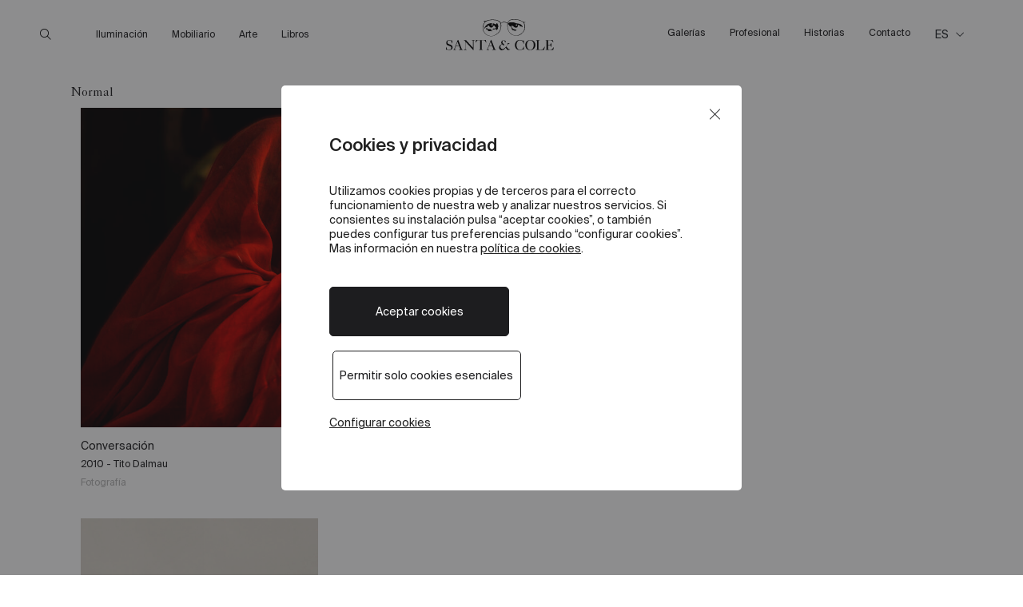

--- FILE ---
content_type: text/html; charset=UTF-8
request_url: https://usa.santacole.com/es/page/24/?taxonomy=product_shipping_class&term=normal
body_size: 23595
content:

<!doctype html>
<html lang="es-ES" prefix="og: https://ogp.me/ns#">

<head>
    <meta charset="UTF-8">
    <meta name="viewport" content="width=device-width, initial-scale=1">
    <link rel="profile" href="https://gmpg.org/xfn/11">
    <meta name="theme-color" content="#fff">
    <meta name="apple-mobile-web-app-status-bar-style" content="#fff">
    <link rel="profile" href="https://gmpg.org/xfn/11">

    
<!-- Optimización para motores de búsqueda de Rank Math -  https://rankmath.com/ -->
<title>Normal &#8211; Página 24 &#8211; Santa &amp; Cole</title>
<meta name="robots" content="index, follow, max-snippet:-1, max-video-preview:-1, max-image-preview:large"/>
<link rel="canonical" href="https://usa.santacole.com/es/?taxonomy=product_shipping_class&term=normal/page/24/" />
<link rel="prev" href="https://usa.santacole.com/es/?taxonomy=product_shipping_class&#038;term=normal/page/23/" />
<meta property="og:locale" content="es_ES" />
<meta property="og:type" content="article" />
<meta property="og:description" content="&lt;p&gt;Entrega de 10 a 15 días hábiles&lt;/p&gt;" />
<meta property="og:url" content="https://usa.santacole.com/es/?taxonomy=product_shipping_class&#038;term=normal/page/24/" />
<meta property="og:site_name" content="Santa &amp; Cole" />
<meta name="twitter:card" content="summary_large_image" />
<meta name="twitter:description" content="&lt;p&gt;Entrega de 10 a 15 días hábiles&lt;/p&gt;" />
<script type="application/ld+json" class="rank-math-schema">{"@context":"https://schema.org","@graph":[{"@type":"FurnitureStore","@id":"https://usa.santacole.com/es/#organization/","name":"Santa &amp; Cole","url":"https://usa.santacole.com/es/","logo":{"@type":"ImageObject","@id":"https://usa.santacole.com/es/#logo/","url":"https://usa.santacole.com/wp-content/uploads/logo_web_desktop-01.svg","contentUrl":"https://usa.santacole.com/wp-content/uploads/logo_web_desktop-01.svg","caption":"Santa &amp; Cole","inLanguage":"es"},"openingHours":["Monday,Tuesday,Wednesday,Thursday,Friday,Saturday,Sunday 09:00-17:00"],"image":{"@id":"https://usa.santacole.com/es/#logo/"}},{"@type":"WebSite","@id":"https://usa.santacole.com/es/#website/","url":"https://usa.santacole.com/es/","name":"Santa &amp; Cole","alternateName":"Santa&amp;Cole","publisher":{"@id":"https://usa.santacole.com/es/#organization/"},"inLanguage":"es"},{"@type":"CollectionPage","@id":"https://usa.santacole.com/es/?taxonomy=product_shipping_class&amp;term=normal/page/24/#webpage","url":"https://usa.santacole.com/es/?taxonomy=product_shipping_class&amp;term=normal/page/24/","isPartOf":{"@id":"https://usa.santacole.com/es/#website/"},"inLanguage":"es"},{"@context":"https://schema.org/","@graph":[{"@type":"Product","name":"Conversaci\u00f3n - P\u00e1gina 24 de 24 - Santa &amp; Cole","url":"https://usa.santacole.com/es/arte/fotografia/conversacion-f-00150/","@id":"https://usa.santacole.com/es/arte/fotografia/conversacion-f-00150/"},{"@type":"Product","name":"Petit Tatu - P\u00e1gina 24 de 24 - Santa &amp; Cole","url":"https://usa.santacole.com/es/iluminacion/apliques/petit-tatu-570/","@id":"https://usa.santacole.com/es/iluminacion/apliques/petit-tatu-570/","description":"Sola o en repetici\u00f3n, en blanco o en rojo, Petit Tatu es perfecta para zonas de paso y para dirigir la luz."},{"@type":"Product","name":"Time and space No 1 - P\u00e1gina 24 de 24 - Santa &amp; Cole","url":"https://usa.santacole.com/es/arte/neoseries-arte/neoseries/time-and-space-no-1-n-0182/","@id":"https://usa.santacole.com/es/arte/neoseries-arte/neoseries/time-and-space-no-1-n-0182/"},{"@type":"Product","name":"Viajeros - P\u00e1gina 24 de 24 - Santa &amp; Cole","url":"https://usa.santacole.com/es/arte/fotografia/viajeros-f-00153/","@id":"https://usa.santacole.com/es/arte/fotografia/viajeros-f-00153/"}]}]}</script>
<!-- /Plugin Rank Math WordPress SEO -->

<link rel='dns-prefetch' href='//challenges.cloudflare.com' />
<link rel='dns-prefetch' href='//cdn.jsdelivr.net' />
<link rel='dns-prefetch' href='//kit.fontawesome.com' />
<link rel='dns-prefetch' href='//cdn.datatables.net' />
<link rel='dns-prefetch' href='//cdnjs.cloudflare.com' />
<link rel='dns-prefetch' href='//vjs.zencdn.net' />
<link href='https://fonts.gstatic.com' crossorigin rel='preconnect' />
<link rel="alternate" type="application/rss+xml" title="Santa &amp; Cole &raquo; Feed" href="https://usa.santacole.com/es/feed/" />
<link rel="alternate" type="application/rss+xml" title="Santa &amp; Cole &raquo; Feed de los comentarios" href="https://usa.santacole.com/es/comments/feed/" />
<link rel="alternate" type="application/rss+xml" title="Santa &amp; Cole &raquo; Normal Clase de envío Feed" href="https://usa.santacole.com/es/?taxonomy=product_shipping_class&#038;term=normal/feed/" />
<style id='wp-img-auto-sizes-contain-inline-css'>
img:is([sizes=auto i],[sizes^="auto," i]){contain-intrinsic-size:3000px 1500px}
/*# sourceURL=wp-img-auto-sizes-contain-inline-css */
</style>
<link rel='stylesheet' id='wp-block-library-css' href='https://usa.santacole.com/wp-includes/css/dist/block-library/style.min.css?ver=6.9' media='all' />
<link rel='stylesheet' id='wc-blocks-style-css' href='https://usa.santacole.com/wp-content/plugins/woocommerce/assets/client/blocks/wc-blocks.css?ver=wc-10.4.3' media='all' />
<style id='global-styles-inline-css'>
:root{--wp--preset--aspect-ratio--square: 1;--wp--preset--aspect-ratio--4-3: 4/3;--wp--preset--aspect-ratio--3-4: 3/4;--wp--preset--aspect-ratio--3-2: 3/2;--wp--preset--aspect-ratio--2-3: 2/3;--wp--preset--aspect-ratio--16-9: 16/9;--wp--preset--aspect-ratio--9-16: 9/16;--wp--preset--color--black: #000000;--wp--preset--color--cyan-bluish-gray: #abb8c3;--wp--preset--color--white: #ffffff;--wp--preset--color--pale-pink: #f78da7;--wp--preset--color--vivid-red: #cf2e2e;--wp--preset--color--luminous-vivid-orange: #ff6900;--wp--preset--color--luminous-vivid-amber: #fcb900;--wp--preset--color--light-green-cyan: #7bdcb5;--wp--preset--color--vivid-green-cyan: #00d084;--wp--preset--color--pale-cyan-blue: #8ed1fc;--wp--preset--color--vivid-cyan-blue: #0693e3;--wp--preset--color--vivid-purple: #9b51e0;--wp--preset--gradient--vivid-cyan-blue-to-vivid-purple: linear-gradient(135deg,rgb(6,147,227) 0%,rgb(155,81,224) 100%);--wp--preset--gradient--light-green-cyan-to-vivid-green-cyan: linear-gradient(135deg,rgb(122,220,180) 0%,rgb(0,208,130) 100%);--wp--preset--gradient--luminous-vivid-amber-to-luminous-vivid-orange: linear-gradient(135deg,rgb(252,185,0) 0%,rgb(255,105,0) 100%);--wp--preset--gradient--luminous-vivid-orange-to-vivid-red: linear-gradient(135deg,rgb(255,105,0) 0%,rgb(207,46,46) 100%);--wp--preset--gradient--very-light-gray-to-cyan-bluish-gray: linear-gradient(135deg,rgb(238,238,238) 0%,rgb(169,184,195) 100%);--wp--preset--gradient--cool-to-warm-spectrum: linear-gradient(135deg,rgb(74,234,220) 0%,rgb(151,120,209) 20%,rgb(207,42,186) 40%,rgb(238,44,130) 60%,rgb(251,105,98) 80%,rgb(254,248,76) 100%);--wp--preset--gradient--blush-light-purple: linear-gradient(135deg,rgb(255,206,236) 0%,rgb(152,150,240) 100%);--wp--preset--gradient--blush-bordeaux: linear-gradient(135deg,rgb(254,205,165) 0%,rgb(254,45,45) 50%,rgb(107,0,62) 100%);--wp--preset--gradient--luminous-dusk: linear-gradient(135deg,rgb(255,203,112) 0%,rgb(199,81,192) 50%,rgb(65,88,208) 100%);--wp--preset--gradient--pale-ocean: linear-gradient(135deg,rgb(255,245,203) 0%,rgb(182,227,212) 50%,rgb(51,167,181) 100%);--wp--preset--gradient--electric-grass: linear-gradient(135deg,rgb(202,248,128) 0%,rgb(113,206,126) 100%);--wp--preset--gradient--midnight: linear-gradient(135deg,rgb(2,3,129) 0%,rgb(40,116,252) 100%);--wp--preset--font-size--small: 13px;--wp--preset--font-size--medium: 20px;--wp--preset--font-size--large: 36px;--wp--preset--font-size--x-large: 42px;--wp--preset--spacing--20: 0.44rem;--wp--preset--spacing--30: 0.67rem;--wp--preset--spacing--40: 1rem;--wp--preset--spacing--50: 1.5rem;--wp--preset--spacing--60: 2.25rem;--wp--preset--spacing--70: 3.38rem;--wp--preset--spacing--80: 5.06rem;--wp--preset--shadow--natural: 6px 6px 9px rgba(0, 0, 0, 0.2);--wp--preset--shadow--deep: 12px 12px 50px rgba(0, 0, 0, 0.4);--wp--preset--shadow--sharp: 6px 6px 0px rgba(0, 0, 0, 0.2);--wp--preset--shadow--outlined: 6px 6px 0px -3px rgb(255, 255, 255), 6px 6px rgb(0, 0, 0);--wp--preset--shadow--crisp: 6px 6px 0px rgb(0, 0, 0);}:where(.is-layout-flex){gap: 0.5em;}:where(.is-layout-grid){gap: 0.5em;}body .is-layout-flex{display: flex;}.is-layout-flex{flex-wrap: wrap;align-items: center;}.is-layout-flex > :is(*, div){margin: 0;}body .is-layout-grid{display: grid;}.is-layout-grid > :is(*, div){margin: 0;}:where(.wp-block-columns.is-layout-flex){gap: 2em;}:where(.wp-block-columns.is-layout-grid){gap: 2em;}:where(.wp-block-post-template.is-layout-flex){gap: 1.25em;}:where(.wp-block-post-template.is-layout-grid){gap: 1.25em;}.has-black-color{color: var(--wp--preset--color--black) !important;}.has-cyan-bluish-gray-color{color: var(--wp--preset--color--cyan-bluish-gray) !important;}.has-white-color{color: var(--wp--preset--color--white) !important;}.has-pale-pink-color{color: var(--wp--preset--color--pale-pink) !important;}.has-vivid-red-color{color: var(--wp--preset--color--vivid-red) !important;}.has-luminous-vivid-orange-color{color: var(--wp--preset--color--luminous-vivid-orange) !important;}.has-luminous-vivid-amber-color{color: var(--wp--preset--color--luminous-vivid-amber) !important;}.has-light-green-cyan-color{color: var(--wp--preset--color--light-green-cyan) !important;}.has-vivid-green-cyan-color{color: var(--wp--preset--color--vivid-green-cyan) !important;}.has-pale-cyan-blue-color{color: var(--wp--preset--color--pale-cyan-blue) !important;}.has-vivid-cyan-blue-color{color: var(--wp--preset--color--vivid-cyan-blue) !important;}.has-vivid-purple-color{color: var(--wp--preset--color--vivid-purple) !important;}.has-black-background-color{background-color: var(--wp--preset--color--black) !important;}.has-cyan-bluish-gray-background-color{background-color: var(--wp--preset--color--cyan-bluish-gray) !important;}.has-white-background-color{background-color: var(--wp--preset--color--white) !important;}.has-pale-pink-background-color{background-color: var(--wp--preset--color--pale-pink) !important;}.has-vivid-red-background-color{background-color: var(--wp--preset--color--vivid-red) !important;}.has-luminous-vivid-orange-background-color{background-color: var(--wp--preset--color--luminous-vivid-orange) !important;}.has-luminous-vivid-amber-background-color{background-color: var(--wp--preset--color--luminous-vivid-amber) !important;}.has-light-green-cyan-background-color{background-color: var(--wp--preset--color--light-green-cyan) !important;}.has-vivid-green-cyan-background-color{background-color: var(--wp--preset--color--vivid-green-cyan) !important;}.has-pale-cyan-blue-background-color{background-color: var(--wp--preset--color--pale-cyan-blue) !important;}.has-vivid-cyan-blue-background-color{background-color: var(--wp--preset--color--vivid-cyan-blue) !important;}.has-vivid-purple-background-color{background-color: var(--wp--preset--color--vivid-purple) !important;}.has-black-border-color{border-color: var(--wp--preset--color--black) !important;}.has-cyan-bluish-gray-border-color{border-color: var(--wp--preset--color--cyan-bluish-gray) !important;}.has-white-border-color{border-color: var(--wp--preset--color--white) !important;}.has-pale-pink-border-color{border-color: var(--wp--preset--color--pale-pink) !important;}.has-vivid-red-border-color{border-color: var(--wp--preset--color--vivid-red) !important;}.has-luminous-vivid-orange-border-color{border-color: var(--wp--preset--color--luminous-vivid-orange) !important;}.has-luminous-vivid-amber-border-color{border-color: var(--wp--preset--color--luminous-vivid-amber) !important;}.has-light-green-cyan-border-color{border-color: var(--wp--preset--color--light-green-cyan) !important;}.has-vivid-green-cyan-border-color{border-color: var(--wp--preset--color--vivid-green-cyan) !important;}.has-pale-cyan-blue-border-color{border-color: var(--wp--preset--color--pale-cyan-blue) !important;}.has-vivid-cyan-blue-border-color{border-color: var(--wp--preset--color--vivid-cyan-blue) !important;}.has-vivid-purple-border-color{border-color: var(--wp--preset--color--vivid-purple) !important;}.has-vivid-cyan-blue-to-vivid-purple-gradient-background{background: var(--wp--preset--gradient--vivid-cyan-blue-to-vivid-purple) !important;}.has-light-green-cyan-to-vivid-green-cyan-gradient-background{background: var(--wp--preset--gradient--light-green-cyan-to-vivid-green-cyan) !important;}.has-luminous-vivid-amber-to-luminous-vivid-orange-gradient-background{background: var(--wp--preset--gradient--luminous-vivid-amber-to-luminous-vivid-orange) !important;}.has-luminous-vivid-orange-to-vivid-red-gradient-background{background: var(--wp--preset--gradient--luminous-vivid-orange-to-vivid-red) !important;}.has-very-light-gray-to-cyan-bluish-gray-gradient-background{background: var(--wp--preset--gradient--very-light-gray-to-cyan-bluish-gray) !important;}.has-cool-to-warm-spectrum-gradient-background{background: var(--wp--preset--gradient--cool-to-warm-spectrum) !important;}.has-blush-light-purple-gradient-background{background: var(--wp--preset--gradient--blush-light-purple) !important;}.has-blush-bordeaux-gradient-background{background: var(--wp--preset--gradient--blush-bordeaux) !important;}.has-luminous-dusk-gradient-background{background: var(--wp--preset--gradient--luminous-dusk) !important;}.has-pale-ocean-gradient-background{background: var(--wp--preset--gradient--pale-ocean) !important;}.has-electric-grass-gradient-background{background: var(--wp--preset--gradient--electric-grass) !important;}.has-midnight-gradient-background{background: var(--wp--preset--gradient--midnight) !important;}.has-small-font-size{font-size: var(--wp--preset--font-size--small) !important;}.has-medium-font-size{font-size: var(--wp--preset--font-size--medium) !important;}.has-large-font-size{font-size: var(--wp--preset--font-size--large) !important;}.has-x-large-font-size{font-size: var(--wp--preset--font-size--x-large) !important;}
/*# sourceURL=global-styles-inline-css */
</style>

<style id='classic-theme-styles-inline-css'>
/*! This file is auto-generated */
.wp-block-button__link{color:#fff;background-color:#32373c;border-radius:9999px;box-shadow:none;text-decoration:none;padding:calc(.667em + 2px) calc(1.333em + 2px);font-size:1.125em}.wp-block-file__button{background:#32373c;color:#fff;text-decoration:none}
/*# sourceURL=/wp-includes/css/classic-themes.min.css */
</style>
<style id='woocommerce-inline-inline-css'>
.woocommerce form .form-row .required { visibility: visible; }
/*# sourceURL=woocommerce-inline-inline-css */
</style>
<link rel='stylesheet' id='wpml-legacy-horizontal-list-0-css' href='https://usa.santacole.com/wp-content/plugins/sitepress-multilingual-cms/templates/language-switchers/legacy-list-horizontal/style.min.css?ver=1' media='all' />
<link rel='stylesheet' id='woo-variation-gallery-slider-css' href='https://usa.santacole.com/wp-content/plugins/woo-variation-gallery/assets/css/slick.min.css?ver=1.8.1' media='all' />
<link rel='stylesheet' id='dashicons-css' href='https://usa.santacole.com/wp-includes/css/dashicons.min.css?ver=6.9' media='all' />
<link rel='stylesheet' id='woo-variation-gallery-css' href='https://usa.santacole.com/wp-content/plugins/woo-variation-gallery/assets/css/frontend.min.css?ver=1745597136' media='all' />
<style id='woo-variation-gallery-inline-css'>
:root {--wvg-thumbnail-item: 4;--wvg-thumbnail-item-gap: 0px;--wvg-single-image-size: 600px;--wvg-gallery-width: 100%;--wvg-gallery-margin: 30px;}/* Default Width */.woo-variation-product-gallery {max-width: 100% !important;width: 100%;}/* Medium Devices, Desktops */@media only screen and (max-width: 992px) {.woo-variation-product-gallery {width: 1000px;max-width: 100% !important;}}/* Small Devices, Tablets */@media only screen and (max-width: 768px) {.woo-variation-product-gallery {width: 720px;max-width: 100% !important;}}/* Extra Small Devices, Phones */@media only screen and (max-width: 480px) {.woo-variation-product-gallery {width: 320px;max-width: 100% !important;}}
/*# sourceURL=woo-variation-gallery-inline-css */
</style>
<link rel='stylesheet' id='bootstrap_css-css' href='https://cdn.jsdelivr.net/npm/bootstrap@5.3.2/dist/css/bootstrap.min.css?ver=6.9' media='all' />
<link rel='stylesheet' id='style-admin-css' href='https://usa.santacole.com/wp-content/themes/santa-cole/dist/css/style-admin.css?ver=6.9' media='all' />
<link rel='stylesheet' id='style-icons-css' href='https://usa.santacole.com/wp-content/themes/santa-cole/dist/css/style-icons.css?ver=6.9' media='all' />
<link rel='stylesheet' id='inmanol-css' href='https://usa.santacole.com/wp-content/themes/santa-cole/dist/css/custom-css-inmanol.css?ver=6.9' media='all' />
<link rel='stylesheet' id='components-css' href='https://usa.santacole.com/wp-content/themes/santa-cole/dist/css/components.css?ver=6.9' media='all' />
<link rel='stylesheet' id='slick-css-css' href='//cdn.jsdelivr.net/npm/slick-carousel@1.8.1/slick/slick.css?ver=6.9' media='all' />
<link rel='stylesheet' id='style-slick-css' href='https://usa.santacole.com/wp-content/themes/santa-cole/dist/css/style-slick.css?ver=6.9' media='all' />
<link rel='stylesheet' id='style-products-css' href='https://usa.santacole.com/wp-content/themes/santa-cole/dist/css/style-products.css?ver=6.9' media='all' />
<link rel='stylesheet' id='style-ficha-products-css' href='https://usa.santacole.com/wp-content/themes/santa-cole/dist/css/style-ficha-product.css?ver=6.9' media='all' />
<link rel='stylesheet' id='select2-css-css' href='https://cdn.jsdelivr.net/npm/select2@4.1.0-rc.0/dist/css/select2.min.css?ver=6.9' media='all' />
<link rel='stylesheet' id='style-selec2-css' href='https://usa.santacole.com/wp-content/themes/santa-cole/dist/css/style-select2.css?ver=6.9' media='all' />
<link rel='stylesheet' id='custom-css-css' href='https://usa.santacole.com/wp-content/themes/santa-cole/dist/css/custom.css?ver=16' media='all' />
<link rel='stylesheet' id='hotspot-css' href='https://usa.santacole.com/wp-content/themes/santa-cole/dist/css/hotspot.css?ver=6.9' media='all' />
<link rel='stylesheet' id='swiper-css-css' href='https://cdnjs.cloudflare.com/ajax/libs/Swiper/8.4.4/swiper-bundle.css?ver=6.9' media='all' />
<link rel='stylesheet' id='chocolat_css-css' href='https://cdnjs.cloudflare.com/ajax/libs/chocolat/1.1.0/css/chocolat.css?ver=6.9' media='all' />
<link rel='stylesheet' id='video-js-css' href='https://vjs.zencdn.net/8.6.0/video-js.css?ver=6.9' media='all' />
<link rel='stylesheet' id='santa-cole-woocommerce-style-css' href='https://usa.santacole.com/wp-content/themes/santa-cole/woocommerce.css?ver=1.0.0' media='all' />
<style id='santa-cole-woocommerce-style-inline-css'>
@font-face {
			font-family: "star";
			src: url("https://usa.santacole.com/wp-content/plugins/woocommerce/assets/fonts/star.eot");
			src: url("https://usa.santacole.com/wp-content/plugins/woocommerce/assets/fonts/star.eot?#iefix") format("embedded-opentype"),
				url("https://usa.santacole.com/wp-content/plugins/woocommerce/assets/fonts/star.woff") format("woff"),
				url("https://usa.santacole.com/wp-content/plugins/woocommerce/assets/fonts/star.ttf") format("truetype"),
				url("https://usa.santacole.com/wp-content/plugins/woocommerce/assets/fonts/star.svg#star") format("svg");
			font-weight: normal;
			font-style: normal;
		}
/*# sourceURL=santa-cole-woocommerce-style-inline-css */
</style>
<link rel='stylesheet' id='moove_gdpr_frontend-css' href='https://usa.santacole.com/wp-content/plugins/gdpr-cookie-compliance/dist/styles/gdpr-main-nf.css?ver=5.0.9' media='all' />
<style id='moove_gdpr_frontend-inline-css'>
				#moove_gdpr_cookie_modal .moove-gdpr-modal-content .moove-gdpr-tab-main h3.tab-title, 
				#moove_gdpr_cookie_modal .moove-gdpr-modal-content .moove-gdpr-tab-main span.tab-title,
				#moove_gdpr_cookie_modal .moove-gdpr-modal-content .moove-gdpr-modal-left-content #moove-gdpr-menu li a, 
				#moove_gdpr_cookie_modal .moove-gdpr-modal-content .moove-gdpr-modal-left-content #moove-gdpr-menu li button,
				#moove_gdpr_cookie_modal .moove-gdpr-modal-content .moove-gdpr-modal-left-content .moove-gdpr-branding-cnt a,
				#moove_gdpr_cookie_modal .moove-gdpr-modal-content .moove-gdpr-modal-footer-content .moove-gdpr-button-holder a.mgbutton, 
				#moove_gdpr_cookie_modal .moove-gdpr-modal-content .moove-gdpr-modal-footer-content .moove-gdpr-button-holder button.mgbutton,
				#moove_gdpr_cookie_modal .cookie-switch .cookie-slider:after, 
				#moove_gdpr_cookie_modal .cookie-switch .slider:after, 
				#moove_gdpr_cookie_modal .switch .cookie-slider:after, 
				#moove_gdpr_cookie_modal .switch .slider:after,
				#moove_gdpr_cookie_info_bar .moove-gdpr-info-bar-container .moove-gdpr-info-bar-content p, 
				#moove_gdpr_cookie_info_bar .moove-gdpr-info-bar-container .moove-gdpr-info-bar-content p a,
				#moove_gdpr_cookie_info_bar .moove-gdpr-info-bar-container .moove-gdpr-info-bar-content a.mgbutton, 
				#moove_gdpr_cookie_info_bar .moove-gdpr-info-bar-container .moove-gdpr-info-bar-content button.mgbutton,
				#moove_gdpr_cookie_modal .moove-gdpr-modal-content .moove-gdpr-tab-main .moove-gdpr-tab-main-content h1, 
				#moove_gdpr_cookie_modal .moove-gdpr-modal-content .moove-gdpr-tab-main .moove-gdpr-tab-main-content h2, 
				#moove_gdpr_cookie_modal .moove-gdpr-modal-content .moove-gdpr-tab-main .moove-gdpr-tab-main-content h3, 
				#moove_gdpr_cookie_modal .moove-gdpr-modal-content .moove-gdpr-tab-main .moove-gdpr-tab-main-content h4, 
				#moove_gdpr_cookie_modal .moove-gdpr-modal-content .moove-gdpr-tab-main .moove-gdpr-tab-main-content h5, 
				#moove_gdpr_cookie_modal .moove-gdpr-modal-content .moove-gdpr-tab-main .moove-gdpr-tab-main-content h6,
				#moove_gdpr_cookie_modal .moove-gdpr-modal-content.moove_gdpr_modal_theme_v2 .moove-gdpr-modal-title .tab-title,
				#moove_gdpr_cookie_modal .moove-gdpr-modal-content.moove_gdpr_modal_theme_v2 .moove-gdpr-tab-main h3.tab-title, 
				#moove_gdpr_cookie_modal .moove-gdpr-modal-content.moove_gdpr_modal_theme_v2 .moove-gdpr-tab-main span.tab-title,
				#moove_gdpr_cookie_modal .moove-gdpr-modal-content.moove_gdpr_modal_theme_v2 .moove-gdpr-branding-cnt a {
					font-weight: inherit				}
			#moove_gdpr_cookie_modal,#moove_gdpr_cookie_info_bar,.gdpr_cookie_settings_shortcode_content{font-family:inherit}#moove_gdpr_save_popup_settings_button{background-color:#373737;color:#fff}#moove_gdpr_save_popup_settings_button:hover{background-color:#000}#moove_gdpr_cookie_info_bar .moove-gdpr-info-bar-container .moove-gdpr-info-bar-content a.mgbutton,#moove_gdpr_cookie_info_bar .moove-gdpr-info-bar-container .moove-gdpr-info-bar-content button.mgbutton{background-color:#fff}#moove_gdpr_cookie_modal .moove-gdpr-modal-content .moove-gdpr-modal-footer-content .moove-gdpr-button-holder a.mgbutton,#moove_gdpr_cookie_modal .moove-gdpr-modal-content .moove-gdpr-modal-footer-content .moove-gdpr-button-holder button.mgbutton,.gdpr_cookie_settings_shortcode_content .gdpr-shr-button.button-green{background-color:#fff;border-color:#fff}#moove_gdpr_cookie_modal .moove-gdpr-modal-content .moove-gdpr-modal-footer-content .moove-gdpr-button-holder a.mgbutton:hover,#moove_gdpr_cookie_modal .moove-gdpr-modal-content .moove-gdpr-modal-footer-content .moove-gdpr-button-holder button.mgbutton:hover,.gdpr_cookie_settings_shortcode_content .gdpr-shr-button.button-green:hover{background-color:#fff;color:#fff}#moove_gdpr_cookie_modal .moove-gdpr-modal-content .moove-gdpr-modal-close i,#moove_gdpr_cookie_modal .moove-gdpr-modal-content .moove-gdpr-modal-close span.gdpr-icon{background-color:#fff;border:1px solid #fff}#moove_gdpr_cookie_info_bar span.moove-gdpr-infobar-allow-all.focus-g,#moove_gdpr_cookie_info_bar span.moove-gdpr-infobar-allow-all:focus,#moove_gdpr_cookie_info_bar button.moove-gdpr-infobar-allow-all.focus-g,#moove_gdpr_cookie_info_bar button.moove-gdpr-infobar-allow-all:focus,#moove_gdpr_cookie_info_bar span.moove-gdpr-infobar-reject-btn.focus-g,#moove_gdpr_cookie_info_bar span.moove-gdpr-infobar-reject-btn:focus,#moove_gdpr_cookie_info_bar button.moove-gdpr-infobar-reject-btn.focus-g,#moove_gdpr_cookie_info_bar button.moove-gdpr-infobar-reject-btn:focus,#moove_gdpr_cookie_info_bar span.change-settings-button.focus-g,#moove_gdpr_cookie_info_bar span.change-settings-button:focus,#moove_gdpr_cookie_info_bar button.change-settings-button.focus-g,#moove_gdpr_cookie_info_bar button.change-settings-button:focus{-webkit-box-shadow:0 0 1px 3px #fff;-moz-box-shadow:0 0 1px 3px #fff;box-shadow:0 0 1px 3px #fff}#moove_gdpr_cookie_modal .moove-gdpr-modal-content .moove-gdpr-modal-close i:hover,#moove_gdpr_cookie_modal .moove-gdpr-modal-content .moove-gdpr-modal-close span.gdpr-icon:hover,#moove_gdpr_cookie_info_bar span[data-href]>u.change-settings-button{color:#fff}#moove_gdpr_cookie_modal .moove-gdpr-modal-content .moove-gdpr-modal-left-content #moove-gdpr-menu li.menu-item-selected a span.gdpr-icon,#moove_gdpr_cookie_modal .moove-gdpr-modal-content .moove-gdpr-modal-left-content #moove-gdpr-menu li.menu-item-selected button span.gdpr-icon{color:inherit}#moove_gdpr_cookie_modal .moove-gdpr-modal-content .moove-gdpr-modal-left-content #moove-gdpr-menu li a span.gdpr-icon,#moove_gdpr_cookie_modal .moove-gdpr-modal-content .moove-gdpr-modal-left-content #moove-gdpr-menu li button span.gdpr-icon{color:inherit}#moove_gdpr_cookie_modal .gdpr-acc-link{line-height:0;font-size:0;color:transparent;position:absolute}#moove_gdpr_cookie_modal .moove-gdpr-modal-content .moove-gdpr-modal-close:hover i,#moove_gdpr_cookie_modal .moove-gdpr-modal-content .moove-gdpr-modal-left-content #moove-gdpr-menu li a,#moove_gdpr_cookie_modal .moove-gdpr-modal-content .moove-gdpr-modal-left-content #moove-gdpr-menu li button,#moove_gdpr_cookie_modal .moove-gdpr-modal-content .moove-gdpr-modal-left-content #moove-gdpr-menu li button i,#moove_gdpr_cookie_modal .moove-gdpr-modal-content .moove-gdpr-modal-left-content #moove-gdpr-menu li a i,#moove_gdpr_cookie_modal .moove-gdpr-modal-content .moove-gdpr-tab-main .moove-gdpr-tab-main-content a:hover,#moove_gdpr_cookie_info_bar.moove-gdpr-dark-scheme .moove-gdpr-info-bar-container .moove-gdpr-info-bar-content a.mgbutton:hover,#moove_gdpr_cookie_info_bar.moove-gdpr-dark-scheme .moove-gdpr-info-bar-container .moove-gdpr-info-bar-content button.mgbutton:hover,#moove_gdpr_cookie_info_bar.moove-gdpr-dark-scheme .moove-gdpr-info-bar-container .moove-gdpr-info-bar-content a:hover,#moove_gdpr_cookie_info_bar.moove-gdpr-dark-scheme .moove-gdpr-info-bar-container .moove-gdpr-info-bar-content button:hover,#moove_gdpr_cookie_info_bar.moove-gdpr-dark-scheme .moove-gdpr-info-bar-container .moove-gdpr-info-bar-content span.change-settings-button:hover,#moove_gdpr_cookie_info_bar.moove-gdpr-dark-scheme .moove-gdpr-info-bar-container .moove-gdpr-info-bar-content button.change-settings-button:hover,#moove_gdpr_cookie_info_bar.moove-gdpr-dark-scheme .moove-gdpr-info-bar-container .moove-gdpr-info-bar-content u.change-settings-button:hover,#moove_gdpr_cookie_info_bar span[data-href]>u.change-settings-button,#moove_gdpr_cookie_info_bar.moove-gdpr-dark-scheme .moove-gdpr-info-bar-container .moove-gdpr-info-bar-content a.mgbutton.focus-g,#moove_gdpr_cookie_info_bar.moove-gdpr-dark-scheme .moove-gdpr-info-bar-container .moove-gdpr-info-bar-content button.mgbutton.focus-g,#moove_gdpr_cookie_info_bar.moove-gdpr-dark-scheme .moove-gdpr-info-bar-container .moove-gdpr-info-bar-content a.focus-g,#moove_gdpr_cookie_info_bar.moove-gdpr-dark-scheme .moove-gdpr-info-bar-container .moove-gdpr-info-bar-content button.focus-g,#moove_gdpr_cookie_info_bar.moove-gdpr-dark-scheme .moove-gdpr-info-bar-container .moove-gdpr-info-bar-content a.mgbutton:focus,#moove_gdpr_cookie_info_bar.moove-gdpr-dark-scheme .moove-gdpr-info-bar-container .moove-gdpr-info-bar-content button.mgbutton:focus,#moove_gdpr_cookie_info_bar.moove-gdpr-dark-scheme .moove-gdpr-info-bar-container .moove-gdpr-info-bar-content a:focus,#moove_gdpr_cookie_info_bar.moove-gdpr-dark-scheme .moove-gdpr-info-bar-container .moove-gdpr-info-bar-content button:focus,#moove_gdpr_cookie_info_bar.moove-gdpr-dark-scheme .moove-gdpr-info-bar-container .moove-gdpr-info-bar-content span.change-settings-button.focus-g,span.change-settings-button:focus,button.change-settings-button.focus-g,button.change-settings-button:focus,#moove_gdpr_cookie_info_bar.moove-gdpr-dark-scheme .moove-gdpr-info-bar-container .moove-gdpr-info-bar-content u.change-settings-button.focus-g,#moove_gdpr_cookie_info_bar.moove-gdpr-dark-scheme .moove-gdpr-info-bar-container .moove-gdpr-info-bar-content u.change-settings-button:focus{color:#fff}#moove_gdpr_cookie_modal .moove-gdpr-branding.focus-g span,#moove_gdpr_cookie_modal .moove-gdpr-modal-content .moove-gdpr-tab-main a.focus-g,#moove_gdpr_cookie_modal .moove-gdpr-modal-content .moove-gdpr-tab-main .gdpr-cd-details-toggle.focus-g{color:#fff}#moove_gdpr_cookie_modal.gdpr_lightbox-hide{display:none}#moove_gdpr_cookie_info_bar .moove-gdpr-info-bar-container .moove-gdpr-info-bar-content a.mgbutton,#moove_gdpr_cookie_info_bar .moove-gdpr-info-bar-container .moove-gdpr-info-bar-content button.mgbutton,#moove_gdpr_cookie_modal .moove-gdpr-modal-content .moove-gdpr-modal-footer-content .moove-gdpr-button-holder a.mgbutton,#moove_gdpr_cookie_modal .moove-gdpr-modal-content .moove-gdpr-modal-footer-content .moove-gdpr-button-holder button.mgbutton,.gdpr-shr-button,#moove_gdpr_cookie_info_bar .moove-gdpr-infobar-close-btn{border-radius:0}
/*# sourceURL=moove_gdpr_frontend-inline-css */
</style>

<script type="text/template" id="tmpl-variation-template">
    <div class="container-fluid">
        <div class="row row-cols-1">
            <div class="col px-0">
                <div class="woocommerce-variation-description d-none">{{{ data.variation.variation_description }}}</div>
                
                <div class="woocommerce-variation-availability">{{{ data.variation.availability_html }}}<div class="woocommerce-variation-price">{{{ data.variation.price_html }}}</div></div>
            </div> 
        </div>
    </div>
    
</script>

<script type="text/template" id="tmpl-unavailable-variation-template">
    <p class="d-none">Lo siento, este producto no está disponible. Por favor, elige otra combinación.</p>
</script><script id="wpml-cookie-js-extra">
var wpml_cookies = {"wp-wpml_current_language":{"value":"es","expires":1,"path":"/"}};
var wpml_cookies = {"wp-wpml_current_language":{"value":"es","expires":1,"path":"/"}};
//# sourceURL=wpml-cookie-js-extra
</script>
<script src="https://usa.santacole.com/wp-content/plugins/sitepress-multilingual-cms/res/js/cookies/language-cookie.js?ver=486900" id="wpml-cookie-js" defer data-wp-strategy="defer"></script>
<script src="https://usa.santacole.com/wp-includes/js/jquery/jquery.min.js?ver=3.7.1" id="jquery-core-js"></script>
<script src="https://usa.santacole.com/wp-includes/js/jquery/jquery-migrate.min.js?ver=3.4.1" id="jquery-migrate-js"></script>
<script src="https://usa.santacole.com/wp-content/plugins/woocommerce/assets/js/jquery-blockui/jquery.blockUI.min.js?ver=2.7.0-wc.10.4.3" id="wc-jquery-blockui-js" data-wp-strategy="defer"></script>
<script src="https://usa.santacole.com/wp-content/plugins/woocommerce/assets/js/js-cookie/js.cookie.min.js?ver=2.1.4-wc.10.4.3" id="wc-js-cookie-js" defer data-wp-strategy="defer"></script>
<script id="woocommerce-js-extra">
var woocommerce_params = {"ajax_url":"/wp-admin/admin-ajax.php?lang=es","wc_ajax_url":"/es/?wc-ajax=%%endpoint%%","i18n_password_show":"Mostrar contrase\u00f1a","i18n_password_hide":"Ocultar contrase\u00f1a"};
//# sourceURL=woocommerce-js-extra
</script>
<script src="https://usa.santacole.com/wp-content/plugins/woocommerce/assets/js/frontend/woocommerce.min.js?ver=10.4.3" id="woocommerce-js" defer data-wp-strategy="defer"></script>
<script src="https://usa.santacole.com/wp-includes/js/underscore.min.js?ver=1.13.7" id="underscore-js"></script>
<script id="wp-util-js-extra">
var _wpUtilSettings = {"ajax":{"url":"/wp-admin/admin-ajax.php"}};
//# sourceURL=wp-util-js-extra
</script>
<script src="https://usa.santacole.com/wp-includes/js/wp-util.min.js?ver=6.9" id="wp-util-js"></script>
<script src="https://usa.santacole.com/wp-content/plugins/woocommerce/assets/js/select2/select2.full.min.js?ver=4.0.3-wc.10.4.3" id="wc-select2-js" defer data-wp-strategy="defer"></script>
<script src="https://cdnjs.cloudflare.com/ajax/libs/Swiper/8.4.4/swiper-bundle.min.js" id="swiper-js"></script>
<script src="https://vjs.zencdn.net/8.6.0/video.min.js?ver=6.9" id="video-js-js"></script>
<script src="https://cdnjs.cloudflare.com/ajax/libs/chocolat/1.1.0/js/chocolat.min.js?ver=6.9" id="chocolat-js"></script>
<script src="//cdn.jsdelivr.net/npm/slick-carousel@1.8.1/slick/slick.min.js?ver=6.9" id="slick-js"></script>
<script src="https://cdnjs.cloudflare.com/ajax/libs/jqueryui/1.13.2/jquery-ui.min.js?ver=6.9" id="jquery-ui-js"></script>
<link rel="https://api.w.org/" href="https://usa.santacole.com/es/wp-json/" /><link rel="EditURI" type="application/rsd+xml" title="RSD" href="https://usa.santacole.com/xmlrpc.php?rsd" />
<meta name="generator" content="WordPress 6.9" />
<meta name="generator" content="WPML ver:4.8.6 stt:1,2;" />
	<noscript><style>.woocommerce-product-gallery{ opacity: 1 !important; }</style></noscript>
	<link rel="icon" href="https://usa.santacole.com/wp-content/uploads/cropped-cropped-favicon_santacole_2022_cuadrado-32x32.png" sizes="32x32" />
<link rel="icon" href="https://usa.santacole.com/wp-content/uploads/cropped-cropped-favicon_santacole_2022_cuadrado-192x192.png" sizes="192x192" />
<link rel="apple-touch-icon" href="https://usa.santacole.com/wp-content/uploads/cropped-cropped-favicon_santacole_2022_cuadrado-180x180.png" />
<meta name="msapplication-TileImage" content="https://usa.santacole.com/wp-content/uploads/cropped-cropped-favicon_santacole_2022_cuadrado-270x270.png" />

    <!-- Google tag (gtag.js) -->
    <script async src="https://www.googletagmanager.com/gtag/js?id=G-PPGDB4CSEN"></script>
    <script>
        window.dataLayer = window.dataLayer || [];

        function gtag() {
            dataLayer.push(arguments);
        }
        gtag('js', new Date());

        gtag('config', 'G-PPGDB4CSEN');
    </script>

    <!-- Google tag (gtag.js) -->
    <script async src="https://www.googletagmanager.com/gtag/js?id=G-LTHJ6QBDJK"></script>
    <script>
        window.dataLayer = window.dataLayer || [];

        function gtag() {
            dataLayer.push(arguments);
        }
        gtag('js', new Date());

        gtag('config', 'G-LTHJ6QBDJK');
    </script>
 
    <noscript>
        <img height="1" width="1" style="display:none" src="https://www.facebook.com/tr?id=354627378212688&ev=PageView&noscript=1" />
        <img height="1" width="1" style="display:none;" alt="" src="https://ct.pinterest.com/v3/?event=init&tid=2613656387917&pd[em]=<hashed_email_address>&noscript=1" />
    </noscript>

</head>




<body class="archive paged tax-product_shipping_class term-normal term-6237 wp-custom-logo paged-24 wp-theme-santa-cole theme-santa-cole woocommerce woocommerce-page woocommerce-no-js woo-variation-gallery woo-variation-gallery-theme-santa-cole woo-variation-gallery-pro hfeed woocommerce-active">
    
    <div id="page" class="site margin-top-content top-bar-margin top-bar-margin-classy ">

        <header id="masthead" class="site-header fixed-top bg-transparent">

            <nav class="navbar-main navbar-expand-xl
                        navbar-transition top-bar-include">
                <!-- TOP BAR ADMIN -->
                
                <!-- MARKETING SPOT BAR -->
                
                
                <div class="wrapper-header">
                    <div class="container-fluid">

                        <div class="d_grid py-lg-4">

                            <div class=" d-xl-flex d-none align-items-center justify-content-start">
                                <a href="#" class="open-search pe-5 fal fa-search fa-sm color-black under-box d-xl-block d-none">
                                </a>
                                <div id="navbar" class="menu collapse navbar-collapse justify-content-end py-xl-0 flex-grow-0"><ul id="main-menu-classy" class="navbar-nav nav-primary text-center text-xl-left justify-content-end"><li itemscope="itemscope" itemtype="https://www.schema.org/SiteNavigationElement" id="menu-item-237281" class="menu-item menu-item-type-taxonomy menu-item-object-product_cat menu-item-has-children dropdown menu-item-237281 nav-item"><a title="Iluminación" href="#" data-bs-toggle="dropdown" aria-haspopup="true" aria-expanded="false" class="dropdown-toggle nav-link" id="menu-item-dropdown-237281">Iluminación</a>
<ul class="dropdown-menu" aria-labelledby="menu-item-dropdown-237281" role="menu">
	<li itemscope="itemscope" itemtype="https://www.schema.org/SiteNavigationElement" id="menu-item-260127" class="menu-item menu-item-type-custom menu-item-object-custom menu-item-has-children dropdown menu-item-260127 nav-item"><a title="Categorías" href="#" class="dropdown-item">Categorías</a>
	<ul class="dropdown-menu" aria-labelledby="menu-item-dropdown-237281" role="menu">
		<li itemscope="itemscope" itemtype="https://www.schema.org/SiteNavigationElement" id="menu-item-260119" class="menu-item menu-item-type-taxonomy menu-item-object-product_cat menu-item-260119 nav-item"><a title="Lámparas de sobremesa" href="https://usa.santacole.com/es/iluminacion/lamparas-de-sobremesa/" class="dropdown-item">Lámparas de sobremesa</a></li>
		<li itemscope="itemscope" itemtype="https://www.schema.org/SiteNavigationElement" id="menu-item-260120" class="menu-item menu-item-type-taxonomy menu-item-object-product_cat menu-item-260120 nav-item"><a title="Lámparas de pie" href="https://usa.santacole.com/es/iluminacion/lamparas-de-pie/" class="dropdown-item">Lámparas de pie</a></li>
		<li itemscope="itemscope" itemtype="https://www.schema.org/SiteNavigationElement" id="menu-item-260121" class="menu-item menu-item-type-taxonomy menu-item-object-product_cat menu-item-260121 nav-item"><a title="Lámparas de suspensión" href="https://usa.santacole.com/es/iluminacion/lamparas-de-suspension/" class="dropdown-item">Lámparas de suspensión</a></li>
		<li itemscope="itemscope" itemtype="https://www.schema.org/SiteNavigationElement" id="menu-item-260122" class="menu-item menu-item-type-taxonomy menu-item-object-product_cat menu-item-260122 nav-item"><a title="Apliques" href="https://usa.santacole.com/es/iluminacion/apliques/" class="dropdown-item">Apliques</a></li>
		<li itemscope="itemscope" itemtype="https://www.schema.org/SiteNavigationElement" id="menu-item-260123" class="menu-item menu-item-type-taxonomy menu-item-object-product_cat menu-item-260123 nav-item"><a title="Batería" href="https://usa.santacole.com/es/iluminacion/bateria/" class="dropdown-item">Batería</a></li>
		<li itemscope="itemscope" itemtype="https://www.schema.org/SiteNavigationElement" id="menu-item-260124" class="menu-item menu-item-type-taxonomy menu-item-object-product_cat menu-item-260124 nav-item"><a title="Exterior" href="https://usa.santacole.com/es/iluminacion/exterior/" class="dropdown-item">Exterior</a></li>
		<li itemscope="itemscope" itemtype="https://www.schema.org/SiteNavigationElement" id="menu-item-260125" class="menu-item menu-item-type-taxonomy menu-item-object-product_cat menu-item-260125 nav-item"><a title="Recambios" href="https://usa.santacole.com/es/iluminacion/recambios/" class="dropdown-item">Recambios</a></li>
		<li itemscope="itemscope" itemtype="https://www.schema.org/SiteNavigationElement" id="menu-item-260140" class="menu-item menu-item-type-taxonomy menu-item-object-product_cat menu-item-260140 nav-item"><a title="Ver todo" href="https://usa.santacole.com/es/iluminacion/" class="dropdown-item">Ver todo</a></li>
	</ul>
</li>
	<li itemscope="itemscope" itemtype="https://www.schema.org/SiteNavigationElement" id="menu-item-260128" class="menu-item menu-item-type-custom menu-item-object-custom menu-item-has-children dropdown menu-item-260128 nav-item"><a title="Novedades" href="#" class="dropdown-item">Novedades</a>
	<ul class="dropdown-menu" aria-labelledby="menu-item-dropdown-237281" role="menu">
		<li itemscope="itemscope" itemtype="https://www.schema.org/SiteNavigationElement" id="menu-item-333939" class="d-none menu-item menu-item-type-post_type menu-item-object-page menu-item-333939 nav-item"><a title="Novedad - Bib Luz" href="https://usa.santacole.com/es/?page_id=333938" class="dropdown-item">Novedad &#8211; Bib Luz</a></li>
		<li itemscope="itemscope" itemtype="https://www.schema.org/SiteNavigationElement" id="menu-item-260129" class="menu-item menu-item-type-post_type menu-item-object-product menu-item-260129 nav-item"><a title="Novedad - Bijou" href="https://usa.santacole.com/es/iluminacion/lamparas-de-suspension/bijou-586/" class="dropdown-item">Novedad &#8211; Bijou</a></li>
		<li itemscope="itemscope" itemtype="https://www.schema.org/SiteNavigationElement" id="menu-item-260130" class="menu-item menu-item-type-post_type menu-item-object-product menu-item-260130 nav-item"><a title="Novedad - Duo" href="https://usa.santacole.com/es/iluminacion/lamparas-de-sobremesa/duo-634/" class="dropdown-item">Novedad &#8211; Duo</a></li>
		<li itemscope="itemscope" itemtype="https://www.schema.org/SiteNavigationElement" id="menu-item-260131" class="menu-item menu-item-type-post_type menu-item-object-product menu-item-260131 nav-item"><a title="Novedad - Estadio Singular" href="https://usa.santacole.com/es/iluminacion/apliques/estadio-singular-629/" class="dropdown-item">Novedad &#8211; Estadio Singular</a></li>
		<li itemscope="itemscope" itemtype="https://www.schema.org/SiteNavigationElement" id="menu-item-333940" class="menu-item menu-item-type-post_type menu-item-object-page menu-item-333940 nav-item"><a title="Novedad - Lámina" href="https://usa.santacole.com/es/lamina/" class="dropdown-item">Novedad &#8211; Lámina</a></li>
	</ul>
</li>
</ul>
</li>
<li itemscope="itemscope" itemtype="https://www.schema.org/SiteNavigationElement" id="menu-item-237283" class="menu-item menu-item-type-taxonomy menu-item-object-product_cat menu-item-has-children dropdown menu-item-237283 nav-item"><a title="Mobiliario" href="#" data-bs-toggle="dropdown" aria-haspopup="true" aria-expanded="false" class="dropdown-toggle nav-link" id="menu-item-dropdown-237283">Mobiliario</a>
<ul class="dropdown-menu" aria-labelledby="menu-item-dropdown-237283" role="menu">
	<li itemscope="itemscope" itemtype="https://www.schema.org/SiteNavigationElement" id="menu-item-260139" class="menu-item menu-item-type-custom menu-item-object-custom menu-item-has-children dropdown menu-item-260139 nav-item"><a title="Categorías" href="#" class="dropdown-item">Categorías</a>
	<ul class="dropdown-menu" aria-labelledby="menu-item-dropdown-237283" role="menu">
		<li itemscope="itemscope" itemtype="https://www.schema.org/SiteNavigationElement" id="menu-item-260134" class="menu-item menu-item-type-taxonomy menu-item-object-product_cat menu-item-260134 nav-item"><a title="Asientos" href="https://usa.santacole.com/es/mobiliario/asientos/" class="dropdown-item">Asientos</a></li>
		<li itemscope="itemscope" itemtype="https://www.schema.org/SiteNavigationElement" id="menu-item-260135" class="menu-item menu-item-type-taxonomy menu-item-object-product_cat menu-item-260135 nav-item"><a title="Mesas" href="https://usa.santacole.com/es/mobiliario/mesas/" class="dropdown-item">Mesas</a></li>
		<li itemscope="itemscope" itemtype="https://www.schema.org/SiteNavigationElement" id="menu-item-260136" class="menu-item menu-item-type-taxonomy menu-item-object-product_cat menu-item-260136 nav-item"><a title="Mobiliario exterior" href="https://usa.santacole.com/es/mobiliario/mobiliario-exterior/" class="dropdown-item">Mobiliario exterior</a></li>
		<li itemscope="itemscope" itemtype="https://www.schema.org/SiteNavigationElement" id="menu-item-260137" class="menu-item menu-item-type-taxonomy menu-item-object-product_cat menu-item-260137 nav-item"><a title="Accesorios" href="https://usa.santacole.com/es/mobiliario/accesorios-mob/" class="dropdown-item">Accesorios</a></li>
		<li itemscope="itemscope" itemtype="https://www.schema.org/SiteNavigationElement" id="menu-item-260138" class="menu-item menu-item-type-taxonomy menu-item-object-product_cat menu-item-260138 nav-item"><a title="Ver todo" href="https://usa.santacole.com/es/mobiliario/" class="dropdown-item">Ver todo</a></li>
	</ul>
</li>
	<li itemscope="itemscope" itemtype="https://www.schema.org/SiteNavigationElement" id="menu-item-260141" class="menu-item menu-item-type-custom menu-item-object-custom menu-item-has-children dropdown menu-item-260141 nav-item"><a title="Novedades" href="#" class="dropdown-item">Novedades</a>
	<ul class="dropdown-menu" aria-labelledby="menu-item-dropdown-237283" role="menu">
		<li itemscope="itemscope" itemtype="https://www.schema.org/SiteNavigationElement" id="menu-item-260142" class="menu-item menu-item-type-post_type menu-item-object-product menu-item-260142 nav-item"><a title="Novedad - Barceloneta" href="https://usa.santacole.com/es/mobiliario/asientos/barceloneta-barfa01/" class="dropdown-item">Novedad &#8211; Barceloneta</a></li>
		<li itemscope="itemscope" itemtype="https://www.schema.org/SiteNavigationElement" id="menu-item-260144" class="menu-item menu-item-type-post_type menu-item-object-product menu-item-260144 nav-item"><a title="Novedad - Silo" href="https://usa.santacole.com/es/todos-los-accesorios/silo-nesfa01/" class="dropdown-item">Novedad &#8211; Silo</a></li>
	</ul>
</li>
</ul>
</li>
<li itemscope="itemscope" itemtype="https://www.schema.org/SiteNavigationElement" id="menu-item-261093" class="menu-item menu-item-type-custom menu-item-object-custom menu-item-has-children dropdown menu-item-261093 nav-item"><a title="Arte" href="#" data-bs-toggle="dropdown" aria-haspopup="true" aria-expanded="false" class="dropdown-toggle nav-link" id="menu-item-dropdown-261093">Arte</a>
<ul class="dropdown-menu" aria-labelledby="menu-item-dropdown-261093" role="menu">
	<li itemscope="itemscope" itemtype="https://www.schema.org/SiteNavigationElement" id="menu-item-260145" class="menu-item menu-item-type-custom menu-item-object-custom menu-item-has-children dropdown menu-item-260145 nav-item"><a title="Categorías" href="#" class="dropdown-item">Categorías</a>
	<ul class="dropdown-menu" aria-labelledby="menu-item-dropdown-261093" role="menu">
		<li itemscope="itemscope" itemtype="https://www.schema.org/SiteNavigationElement" id="menu-item-260147" class="menu-item menu-item-type-taxonomy menu-item-object-product_cat menu-item-260147 nav-item"><a title="Neoseries de maestros" href="https://usa.santacole.com/es/arte/neoseries-arte/neoseries-de-maestros/" class="dropdown-item">Neoseries de maestros</a></li>
		<li itemscope="itemscope" itemtype="https://www.schema.org/SiteNavigationElement" id="menu-item-261068" class="menu-item menu-item-type-post_type menu-item-object-page menu-item-261068 nav-item"><a title="Neoseries contemporáneas" href="https://usa.santacole.com/es/home-arte/neoseries-artistas/" class="dropdown-item">Neoseries contemporáneas</a></li>
		<li itemscope="itemscope" itemtype="https://www.schema.org/SiteNavigationElement" id="menu-item-260148" class="menu-item menu-item-type-taxonomy menu-item-object-product_cat menu-item-260148 nav-item"><a title="Series" href="https://usa.santacole.com/es/arte/series/" class="dropdown-item">Series</a></li>
		<li itemscope="itemscope" itemtype="https://www.schema.org/SiteNavigationElement" id="menu-item-260150" class="menu-item menu-item-type-taxonomy menu-item-object-product_cat menu-item-260150 nav-item"><a title="Originales" href="https://usa.santacole.com/es/arte/originales/" class="dropdown-item">Originales</a></li>
		<li itemscope="itemscope" itemtype="https://www.schema.org/SiteNavigationElement" id="menu-item-260151" class="menu-item menu-item-type-taxonomy menu-item-object-product_cat menu-item-260151 nav-item"><a title="Fotografía" href="https://usa.santacole.com/es/arte/fotografia/" class="dropdown-item">Fotografía</a></li>
		<li itemscope="itemscope" itemtype="https://www.schema.org/SiteNavigationElement" id="menu-item-260668" class="menu-item menu-item-type-post_type menu-item-object-page menu-item-260668 nav-item"><a title="Ver todo" href="https://usa.santacole.com/es/home-arte/" class="dropdown-item">Ver todo</a></li>
	</ul>
</li>
	<li itemscope="itemscope" itemtype="https://www.schema.org/SiteNavigationElement" id="menu-item-260153" class="menu-item menu-item-type-custom menu-item-object-custom menu-item-has-children dropdown menu-item-260153 nav-item"><a title="." href="#" class="dropdown-item">.</a>
	<ul class="dropdown-menu" aria-labelledby="menu-item-dropdown-261093" role="menu">
		<li itemscope="itemscope" itemtype="https://www.schema.org/SiteNavigationElement" id="menu-item-260155" class="menu-item menu-item-type-taxonomy menu-item-object-categoria-personalizada menu-item-260155 nav-item"><a title="Artistas" href="https://usa.santacole.com/es/biografia/artistas/" class="dropdown-item">Artistas</a></li>
	</ul>
</li>
</ul>
</li>
<li itemscope="itemscope" itemtype="https://www.schema.org/SiteNavigationElement" id="menu-item-237282" class="menu-item menu-item-type-taxonomy menu-item-object-product_cat menu-item-has-children dropdown menu-item-237282 nav-item"><a title="Libros" href="#" data-bs-toggle="dropdown" aria-haspopup="true" aria-expanded="false" class="dropdown-toggle nav-link" id="menu-item-dropdown-237282">Libros</a>
<ul class="dropdown-menu" aria-labelledby="menu-item-dropdown-237282" role="menu">
	<li itemscope="itemscope" itemtype="https://www.schema.org/SiteNavigationElement" id="menu-item-260156" class="menu-item menu-item-type-custom menu-item-object-custom menu-item-has-children dropdown menu-item-260156 nav-item"><a title="Categorías" href="#" class="dropdown-item">Categorías</a>
	<ul class="dropdown-menu" aria-labelledby="menu-item-dropdown-237282" role="menu">
		<li itemscope="itemscope" itemtype="https://www.schema.org/SiteNavigationElement" id="menu-item-260159" class="menu-item menu-item-type-taxonomy menu-item-object-product_cat menu-item-260159 nav-item"><a title="Biografías de diseño" href="https://usa.santacole.com/es/libros/biografias-de-diseno/" class="dropdown-item">Biografías de diseño</a></li>
		<li itemscope="itemscope" itemtype="https://www.schema.org/SiteNavigationElement" id="menu-item-260158" class="menu-item menu-item-type-taxonomy menu-item-object-product_cat menu-item-260158 nav-item"><a title="Los ojos fértiles" href="https://usa.santacole.com/es/libros/los-ojos-fertiles/" class="dropdown-item">Los ojos fértiles</a></li>
		<li itemscope="itemscope" itemtype="https://www.schema.org/SiteNavigationElement" id="menu-item-260511" class="menu-item menu-item-type-taxonomy menu-item-object-product_cat menu-item-260511 nav-item"><a title="Perdigones" href="https://usa.santacole.com/es/libros/perdigones/" class="dropdown-item">Perdigones</a></li>
		<li itemscope="itemscope" itemtype="https://www.schema.org/SiteNavigationElement" id="menu-item-260512" class="menu-item menu-item-type-taxonomy menu-item-object-product_cat menu-item-260512 nav-item"><a title="Varia" href="https://usa.santacole.com/es/libros/varia/" class="dropdown-item">Varia</a></li>
		<li itemscope="itemscope" itemtype="https://www.schema.org/SiteNavigationElement" id="menu-item-260157" class="menu-item menu-item-type-taxonomy menu-item-object-product_cat menu-item-260157 nav-item"><a title="Biblioteca de gestión" href="https://usa.santacole.com/es/libros/biblioteca-de-gestion/" class="dropdown-item">Biblioteca de gestión</a></li>
		<li itemscope="itemscope" itemtype="https://www.schema.org/SiteNavigationElement" id="menu-item-260513" class="menu-item menu-item-type-taxonomy menu-item-object-product_cat menu-item-260513 nav-item"><a title="Ver todo" href="https://usa.santacole.com/es/libros/" class="dropdown-item">Ver todo</a></li>
	</ul>
</li>
</ul>
</li>
</ul></div>                            </div>

                            <div class=" d-xl-block d-none text-center navbar-brand m-0 py-0">
                                <a href="https://usa.santacole.com/es/" class="custom-logo-link" rel="home"><img src="https://usa.santacole.com/wp-content/uploads/logo_web_desktop-01.svg" class="fade-in custom-logo" alt="Santa &amp; Cole" decoding="async" /></a>                            </div>

                            <div class=" nav-secondary d-xl-flex d-none align-items-center justify-content-end">
                                <div id="navbar_secondary" class="menu collapse navbar-collapse justify-content-end py-lg-0 flex-grow-0"><ul id="main-menu-secondary" class="navbar-nav nav-primary text-center text-lg-start justify-content-end"><li itemscope="itemscope" itemtype="https://www.schema.org/SiteNavigationElement" id="menu-item-333657" class="menu-item menu-item-type-custom menu-item-object-custom menu-item-has-children dropdown menu-item-333657 nav-item"><a title="Galerías" href="#" data-bs-toggle="dropdown" aria-haspopup="true" aria-expanded="false" class="dropdown-toggle nav-link" id="menu-item-dropdown-333657">Galerías</a>
<ul class="dropdown-menu" aria-labelledby="menu-item-dropdown-333657" role="menu">
	<li itemscope="itemscope" itemtype="https://www.schema.org/SiteNavigationElement" id="menu-item-333658" class="menu-item menu-item-type-custom menu-item-object-custom menu-item-has-children dropdown menu-item-333658 nav-item"><a title="." href="#" class="dropdown-item">.</a>
	<ul class="dropdown-menu" aria-labelledby="menu-item-dropdown-333657" role="menu">
		<li itemscope="itemscope" itemtype="https://www.schema.org/SiteNavigationElement" id="menu-item-333661" class="menu-item menu-item-type-post_type menu-item-object-galerias menu-item-333661 nav-item"><a title="Galería Santa &#038; Cole Belloch" href="https://usa.santacole.com/es/galerias/galeria-santa-cole-belloch/" class="dropdown-item">Galería Santa &#038; Cole Belloch</a></li>
		<li itemscope="itemscope" itemtype="https://www.schema.org/SiteNavigationElement" id="menu-item-333659" class="menu-item menu-item-type-post_type menu-item-object-galerias menu-item-333659 nav-item"><a title="Galería Santa &#038; Cole New York" href="https://usa.santacole.com/es/galerias/galeria-santa-cole-new-york/" class="dropdown-item">Galería Santa &#038; Cole New York</a></li>
		<li itemscope="itemscope" itemtype="https://www.schema.org/SiteNavigationElement" id="menu-item-333660" class="menu-item menu-item-type-post_type menu-item-object-galerias menu-item-333660 nav-item"><a title="Galería Santa &#038; Cole Ciudad de México" href="https://usa.santacole.com/es/galerias/galeria-santa-cole-mexico/" class="dropdown-item">Galería Santa &#038; Cole Ciudad de México</a></li>
	</ul>
</li>
</ul>
</li>
<li itemscope="itemscope" itemtype="https://www.schema.org/SiteNavigationElement" id="menu-item-333663" class="menu-item menu-item-type-custom menu-item-object-custom menu-item-has-children dropdown menu-item-333663 nav-item"><a title="Profesional" href="#" data-bs-toggle="dropdown" aria-haspopup="true" aria-expanded="false" class="dropdown-toggle nav-link" id="menu-item-dropdown-333663">Profesional</a>
<ul class="dropdown-menu" aria-labelledby="menu-item-dropdown-333663" role="menu">
	<li itemscope="itemscope" itemtype="https://www.schema.org/SiteNavigationElement" id="menu-item-333664" class="menu-item menu-item-type-custom menu-item-object-custom menu-item-has-children dropdown menu-item-333664 nav-item"><a title="." href="#" class="dropdown-item">.</a>
	<ul class="dropdown-menu" aria-labelledby="menu-item-dropdown-333663" role="menu">
		<li itemscope="itemscope" itemtype="https://www.schema.org/SiteNavigationElement" id="menu-item-333674" class="menu-item menu-item-type-post_type_archive menu-item-object-proyecto menu-item-333674 nav-item"><a title="Proyectos" href="https://usa.santacole.com/es/proyecto/" class="dropdown-item">Proyectos</a></li>
		<li itemscope="itemscope" itemtype="https://www.schema.org/SiteNavigationElement" id="menu-item-333675" class="menu-item menu-item-type-post_type menu-item-object-page menu-item-333675 nav-item"><a title="Asesoría profesional" href="https://usa.santacole.com/es/asesoria-profesional/" class="dropdown-item">Asesoría profesional</a></li>
		<li itemscope="itemscope" itemtype="https://www.schema.org/SiteNavigationElement" id="menu-item-333666" class="menu-item menu-item-type-post_type menu-item-object-page menu-item-333666 nav-item"><a title="Asesoría profesional de arte" href="https://usa.santacole.com/es/asesoria-profesional-arte/" class="dropdown-item">Asesoría profesional de arte</a></li>
		<li itemscope="itemscope" itemtype="https://www.schema.org/SiteNavigationElement" id="menu-item-333667" class="menu-item menu-item-type-custom menu-item-object-custom menu-item-333667 nav-item"><a title="Centro de descargas" href="https://downloads.santacole.com/es/home" class="dropdown-item">Centro de descargas</a></li>
		<li itemscope="itemscope" itemtype="https://www.schema.org/SiteNavigationElement" id="menu-item-333669" class="menu-item menu-item-type-custom menu-item-object-custom menu-item-333669 nav-item"><a title="Via directa" href="https://viadirecta.santacole.com/" class="dropdown-item">Via directa</a></li>
	</ul>
</li>
</ul>
</li>
<li itemscope="itemscope" itemtype="https://www.schema.org/SiteNavigationElement" id="menu-item-333670" class="menu-item menu-item-type-post_type_archive menu-item-object-historia menu-item-333670 nav-item"><a title="Historias" href="https://usa.santacole.com/es/historia/" class="nav-link">Historias</a></li>
<li itemscope="itemscope" itemtype="https://www.schema.org/SiteNavigationElement" id="menu-item-333668" class="open-modal-contact menu-item menu-item-type-custom menu-item-object-custom menu-item-333668 nav-item"><a title="Contacto" href="#" class="nav-link">Contacto</a></li>
<li class="selector-idioma-header "><div class='dropdown d-lg-block d-none'><button class="btn px-2 bg-transparent dropdown-toggle text-uppercase fs-09" type="button" id="dropdownMenuButton-header" data-bs-toggle="dropdown" aria-haspopup="true" aria-expanded="false">es<span class="fal fa-angle-down ps-2"></span></button><div class="wrapper-custom languages-wrap dropdown-menu mt-0 position-fixed py-4" aria-labelledby="dropdownMenuButton-header"><a href="https://usa.santacole.com/en/?taxonomy=product_shipping_class&term=normal-en" class="dropdown-item text-capitalize ps-2" style="font-size:.9em;">English</a></div></div></li></ul></div>
                            </div>

                            <div class="col-6 d-xl-none d-flex navbar-brand navbrand-movil m-0 py-4 ">


                                
                                    <a href="https://usa.santacole.com/es/">
                                        <img src="https://usa.santacole.com/wp-content/uploads/logo_web_mobile-01.svg" alt="Logo Santa Cole" class="img-fluid" height="auto">
                                    </a>

                                
                            </div>

                            <div class="col-6 d-xl-none d-flex justify-content-end align-items-center gap-5">

                                <div>
                                    <a href="#" class="open-search fal fa-search fa-lg color-black under-box">
                                    </a>
                                </div>

                                <div>
                                    <a class="navbar-toggler-right navbar-icon-menu color-custom-black collapse show" data-bs-toggle="collapse" data-bs-target="#navbar_mobile" aria-expanded="false" aria-label="Toggle navigation" href="#">
                                        <span class="fal fa-bars fa-lg pt-1"></span>
                                    </a>
                                    <a href="#" class="collapse closed-menu-mobile fs-1">
                                        <span class="fal fa-times fa-1x"></span>
                                    </a>
                                </div>


                            </div>


                        </div>

                    </div>
                </div>
                <!-- MEGA MENUS O SUBMENUS -->
                
                <!-- MENÚ MOBILE -->
                <div class="menu-mobile d-xl-none d-block bg-white">
                    <div id="navbar_mobile" class="menu collapse navbar-collapse justify-content-end py-xl-3"><ul id="main-menu-mobile" class="navbar-nav nav-primary text-center text-xl-left justify-content-end"><li itemscope="itemscope" itemtype="https://www.schema.org/SiteNavigationElement" id="menu-item-237286" class="menu-item menu-item-type-taxonomy menu-item-object-product_cat menu-item-has-children dropdown menu-item-237286 nav-item"><a title="Iluminación" href="#" data-bs-toggle="dropdown" aria-haspopup="true" aria-expanded="false" class="dropdown-toggle nav-link" id="menu-item-dropdown-237286">Iluminación</a>
<ul class="dropdown-menu" aria-labelledby="menu-item-dropdown-237286" role="menu">
	<li itemscope="itemscope" itemtype="https://www.schema.org/SiteNavigationElement" id="menu-item-12720" class="menu-item menu-item-type-taxonomy menu-item-object-product_cat menu-item-12720 nav-item"><a title="Lámparas de sobremesa" href="https://usa.santacole.com/es/iluminacion/lamparas-de-sobremesa/" class="dropdown-item">Lámparas de sobremesa</a></li>
	<li itemscope="itemscope" itemtype="https://www.schema.org/SiteNavigationElement" id="menu-item-12719" class="menu-item menu-item-type-taxonomy menu-item-object-product_cat menu-item-12719 nav-item"><a title="Lámparas de pie" href="https://usa.santacole.com/es/iluminacion/lamparas-de-pie/" class="dropdown-item">Lámparas de pie</a></li>
	<li itemscope="itemscope" itemtype="https://www.schema.org/SiteNavigationElement" id="menu-item-12721" class="menu-item menu-item-type-taxonomy menu-item-object-product_cat menu-item-12721 nav-item"><a title="Lámparas de suspensión" href="https://usa.santacole.com/es/iluminacion/lamparas-de-suspension/" class="dropdown-item">Lámparas de suspensión</a></li>
	<li itemscope="itemscope" itemtype="https://www.schema.org/SiteNavigationElement" id="menu-item-12716" class="menu-item menu-item-type-taxonomy menu-item-object-product_cat menu-item-12716 nav-item"><a title="Apliques" href="https://usa.santacole.com/es/iluminacion/apliques/" class="dropdown-item">Apliques</a></li>
	<li itemscope="itemscope" itemtype="https://www.schema.org/SiteNavigationElement" id="menu-item-12717" class="menu-item menu-item-type-taxonomy menu-item-object-product_cat menu-item-12717 nav-item"><a title="Batería" href="https://usa.santacole.com/es/iluminacion/bateria/" class="dropdown-item">Batería</a></li>
	<li itemscope="itemscope" itemtype="https://www.schema.org/SiteNavigationElement" id="menu-item-12718" class="menu-item menu-item-type-taxonomy menu-item-object-product_cat menu-item-12718 nav-item"><a title="Exterior" href="https://usa.santacole.com/es/iluminacion/exterior/" class="dropdown-item">Exterior</a></li>
	<li itemscope="itemscope" itemtype="https://www.schema.org/SiteNavigationElement" id="menu-item-22242" class="menu-item menu-item-type-custom menu-item-object-custom menu-item-22242 nav-item"><a title="Recambios" href="https://usa.santacole.com/es/recambios/" class="dropdown-item">Recambios</a></li>
</ul>
</li>
<li itemscope="itemscope" itemtype="https://www.schema.org/SiteNavigationElement" id="menu-item-237288" class="menu-item menu-item-type-taxonomy menu-item-object-product_cat menu-item-has-children dropdown menu-item-237288 nav-item"><a title="Mobiliario" href="#" data-bs-toggle="dropdown" aria-haspopup="true" aria-expanded="false" class="dropdown-toggle nav-link" id="menu-item-dropdown-237288">Mobiliario</a>
<ul class="dropdown-menu" aria-labelledby="menu-item-dropdown-237288" role="menu">
	<li itemscope="itemscope" itemtype="https://www.schema.org/SiteNavigationElement" id="menu-item-12759" class="menu-item menu-item-type-taxonomy menu-item-object-product_cat menu-item-12759 nav-item"><a title="Asientos" href="https://usa.santacole.com/es/mobiliario/asientos/" class="dropdown-item">Asientos</a></li>
	<li itemscope="itemscope" itemtype="https://www.schema.org/SiteNavigationElement" id="menu-item-12760" class="menu-item menu-item-type-taxonomy menu-item-object-product_cat menu-item-12760 nav-item"><a title="Mesas" href="https://usa.santacole.com/es/mobiliario/mesas/" class="dropdown-item">Mesas</a></li>
	<li itemscope="itemscope" itemtype="https://www.schema.org/SiteNavigationElement" id="menu-item-12761" class="menu-item menu-item-type-taxonomy menu-item-object-product_cat menu-item-12761 nav-item"><a title="Exterior" href="https://usa.santacole.com/es/mobiliario/mobiliario-exterior/" class="dropdown-item">Exterior</a></li>
	<li itemscope="itemscope" itemtype="https://www.schema.org/SiteNavigationElement" id="menu-item-192505" class="menu-item menu-item-type-taxonomy menu-item-object-product_cat menu-item-192505 nav-item"><a title="Accesorios" href="https://usa.santacole.com/es/mobiliario/accesorios-mob/" class="dropdown-item">Accesorios</a></li>
</ul>
</li>
<li itemscope="itemscope" itemtype="https://www.schema.org/SiteNavigationElement" id="menu-item-237285" class="menu-item menu-item-type-taxonomy menu-item-object-product_cat menu-item-has-children dropdown menu-item-237285 nav-item"><a title="Arte" href="#" data-bs-toggle="dropdown" aria-haspopup="true" aria-expanded="false" class="dropdown-toggle nav-link" id="menu-item-dropdown-237285">Arte</a>
<ul class="dropdown-menu" aria-labelledby="menu-item-dropdown-237285" role="menu">
	<li itemscope="itemscope" itemtype="https://www.schema.org/SiteNavigationElement" id="menu-item-186603" class="menu-item menu-item-type-taxonomy menu-item-object-product_cat menu-item-186603 nav-item"><a title="Neoseries de maestros" href="https://usa.santacole.com/es/arte/neoseries-arte/neoseries-de-maestros/" class="dropdown-item">Neoseries de maestros</a></li>
	<li itemscope="itemscope" itemtype="https://www.schema.org/SiteNavigationElement" id="menu-item-6601" class="menu-item menu-item-type-taxonomy menu-item-object-product_cat menu-item-6601 nav-item"><a title="Series" href="https://usa.santacole.com/es/arte/series/" class="dropdown-item">Series</a></li>
	<li itemscope="itemscope" itemtype="https://www.schema.org/SiteNavigationElement" id="menu-item-6600" class="menu-item menu-item-type-taxonomy menu-item-object-product_cat menu-item-6600 nav-item"><a title="Originales" href="https://usa.santacole.com/es/arte/originales/" class="dropdown-item">Originales</a></li>
	<li itemscope="itemscope" itemtype="https://www.schema.org/SiteNavigationElement" id="menu-item-216415" class="menu-item menu-item-type-taxonomy menu-item-object-product_cat menu-item-216415 nav-item"><a title="Fotografía" href="https://usa.santacole.com/es/arte/fotografia/" class="dropdown-item">Fotografía</a></li>
</ul>
</li>
<li itemscope="itemscope" itemtype="https://www.schema.org/SiteNavigationElement" id="menu-item-237287" class="menu-item menu-item-type-taxonomy menu-item-object-product_cat menu-item-has-children dropdown menu-item-237287 nav-item"><a title="Libros" href="#" data-bs-toggle="dropdown" aria-haspopup="true" aria-expanded="false" class="dropdown-toggle nav-link" id="menu-item-dropdown-237287">Libros</a>
<ul class="dropdown-menu" aria-labelledby="menu-item-dropdown-237287" role="menu">
	<li itemscope="itemscope" itemtype="https://www.schema.org/SiteNavigationElement" id="menu-item-6603" class="menu-item menu-item-type-taxonomy menu-item-object-product_cat menu-item-6603 nav-item"><a title="Biografías de diseño" href="https://usa.santacole.com/es/libros/biografias-de-diseno/" class="dropdown-item">Biografías de diseño</a></li>
	<li itemscope="itemscope" itemtype="https://www.schema.org/SiteNavigationElement" id="menu-item-6604" class="menu-item menu-item-type-taxonomy menu-item-object-product_cat menu-item-6604 nav-item"><a title="Los ojos fértiles" href="https://usa.santacole.com/es/libros/los-ojos-fertiles/" class="dropdown-item">Los ojos fértiles</a></li>
	<li itemscope="itemscope" itemtype="https://www.schema.org/SiteNavigationElement" id="menu-item-260517" class="menu-item menu-item-type-taxonomy menu-item-object-product_cat menu-item-260517 nav-item"><a title="Perdigones" href="https://usa.santacole.com/es/libros/perdigones/" class="dropdown-item">Perdigones</a></li>
	<li itemscope="itemscope" itemtype="https://www.schema.org/SiteNavigationElement" id="menu-item-260518" class="menu-item menu-item-type-taxonomy menu-item-object-product_cat menu-item-260518 nav-item"><a title="Varia" href="https://usa.santacole.com/es/libros/varia/" class="dropdown-item">Varia</a></li>
	<li itemscope="itemscope" itemtype="https://www.schema.org/SiteNavigationElement" id="menu-item-6602" class="menu-item menu-item-type-taxonomy menu-item-object-product_cat menu-item-6602 nav-item"><a title="Biblioteca de gestión" href="https://usa.santacole.com/es/libros/biblioteca-de-gestion/" class="dropdown-item">Biblioteca de gestión</a></li>
</ul>
</li>
<li itemscope="itemscope" itemtype="https://www.schema.org/SiteNavigationElement" id="menu-item-190" class="menu-item menu-item-type-custom menu-item-object-custom menu-item-has-children dropdown menu-item-190 nav-item"><a title="Profesionales" href="#" data-bs-toggle="dropdown" aria-haspopup="true" aria-expanded="false" class="dropdown-toggle nav-link" id="menu-item-dropdown-190">Profesionales</a>
<ul class="dropdown-menu" aria-labelledby="menu-item-dropdown-190" role="menu">
	<li itemscope="itemscope" itemtype="https://www.schema.org/SiteNavigationElement" id="menu-item-260165" class="menu-item menu-item-type-post_type menu-item-object-page menu-item-260165 nav-item"><a title="Projects" href="https://usa.santacole.com/es/proyecto/" class="dropdown-item">Projects</a></li>
	<li itemscope="itemscope" itemtype="https://www.schema.org/SiteNavigationElement" id="menu-item-21449" class="menu-item menu-item-type-post_type menu-item-object-page menu-item-21449 nav-item"><a title="Asesoría de arte" href="https://usa.santacole.com/es/asesoria-profesional-arte/" class="dropdown-item">Asesoría de arte</a></li>
	<li itemscope="itemscope" itemtype="https://www.schema.org/SiteNavigationElement" id="menu-item-21407" class="menu-item menu-item-type-custom menu-item-object-custom menu-item-21407 nav-item"><a title="Centro de descargas" href="https://downloads.santacole.com/es/home" class="dropdown-item">Centro de descargas</a></li>
	<li itemscope="itemscope" itemtype="https://www.schema.org/SiteNavigationElement" id="menu-item-21409" class="menu-item menu-item-type-custom menu-item-object-custom menu-item-21409 nav-item"><a title="Acceso distribuidores" href="https://viadirecta.santacole.com/es-es/profile/login?backurl=/es-es/" class="dropdown-item">Acceso distribuidores</a></li>
</ul>
</li>
<li itemscope="itemscope" itemtype="https://www.schema.org/SiteNavigationElement" id="menu-item-186635" class="menu-item menu-item-type-post_type menu-item-object-page menu-item-186635 nav-item"><a title="Historias" href="https://usa.santacole.com/es/historia/" class="nav-link">Historias</a></li>
<li itemscope="itemscope" itemtype="https://www.schema.org/SiteNavigationElement" id="menu-item-248048" class="menu-item menu-item-type-custom menu-item-object-custom menu-item-248048 nav-item"><a title="Galerías" href="https://usa.santacole.com/es/galerias/" class="nav-link">Galerías</a></li>
<li class="menu-item-custom-mobile d-lg-none">
			<ul id="menu-children-mobile" class="row list-unstyled">
				<li itemscope="itemscope" itemtype="https://www.schema.org/SiteNavigationElement" id="menu-item-mobile-20" class="open-modal-contact col-6 pe-0">
					<a title="Contacto" href="#" class="nav-link text-center d-block border-0">Contacto</a>
				</li>
				
				<li itemscope="itemscope" itemtype="https://www.schema.org/SiteNavigationElement" id="menu-item-mobile-18" class="col-6 ps-0 d-flex justify-content-center align-items-center">
					<div class='dropdown d-lg-none'><button class="btn bg-transparent dropdown-toggle text-uppercase fs-09" type="button" id="dropdownMenuButton" data-bs-toggle="dropdown" aria-haspopup="true" aria-expanded="false">
        <span class="fal fa-globe pe-2 fa-lg"></span>es</button><div class="dropdown-menu languages" aria-labelledby="dropdownMenuButton"><a href="https://usa.santacole.com/en/?taxonomy=product_shipping_class&term=normal-en" class="dropdown-item text-uppercase" style="font-size:.9em;">en</a></div></div>
				</li>
			</ul>
		
		</li></ul></div>                </div>
            </nav>
        </header>

        <!-- MODAL BÚSQUEDA -->
        <div class="bg-white p-lg-5 p-4" id="searchModal">
    <div class="container-fluid">
        <div class="row justify-content-center">
            <div class="col-12 d-flex justify-content-between align-items-center px-0">
                <span class="color-black d-block title-search">
                                    </span>
                <div id="close-buscador">
                    <span class="fal fa-times color-custom-black fa-lg" style="cursor:pointer;"></span>
                </div>
            </div>

            <div class="col-11 py-4">
                
<form role="search" class="mt-0 search-form d-flex" action="https://usa.santacole.com/es/" method="get">
    <input type="search" name="s" id="search" value="" class="input-activo" placeholder="Buscar..." autocomplete="off"/>
    <!-- <input type="hidden" name="name" value="" /> -->
</form>
            </div>
            <div class="col-11">
                <div class="container-fluid px-0">
                    <div class="row mx-0 recientes-wrap">
                        <div class="col-12 px-0 mb-3">
                            <span class="search-subtitle color-grey-light3 d-block">
                                Búsquedas recientes                            </span>
                        </div>
                                                            <div class="col-lg-auto col-12 ps-0">
                                        <a class="button ps-0 color-custom-black text-underline text-start text-lg-center d-block d-lg-inline pb-2 pb-lg-4 pt-0" href="https://usa.santacole.com/es/lamparas-de-sobremesa/sylvestrina-sylta01/" target="_self">Sylvestrina</a>
                                    </div>
                                                            <div class="col-lg-auto col-12 ps-0">
                                        <a class="button ps-0 color-custom-black text-underline text-start text-lg-center d-block d-lg-inline pb-2 pb-lg-4 pt-0" href="https://usa.santacole.com/es/lamparas-de-pie/tmc-tmcsa01/" target="_self">TMC</a>
                                    </div>
                                                            <div class="col-lg-auto col-12 ps-0">
                                        <a class="button ps-0 color-custom-black text-underline text-start text-lg-center d-block d-lg-inline pb-2 pb-lg-4 pt-0" href="https://usa.santacole.com/es/lamparas-de-pie/tmm-414/" target="_self">TMM</a>
                                    </div>
                                                            <div class="col-lg-auto col-12 ps-0">
                                        <a class="button ps-0 color-custom-black text-underline text-start text-lg-center d-block d-lg-inline pb-2 pb-lg-4 pt-0" href="https://usa.santacole.com/es/lamparas-de-sobremesa/cestita-alubat-583/" target="_self">Cestita Alubat</a>
                                    </div>
                                            </div>
                    <div class="search-resume"></div>
                </div>
            </div>
        </div>
    </div>
</div>
        <!-- MODAL MENUS CONTACTO -->
        <div class="modalnav contacto" id="navModal">
            <div class="content d-flex flex-column justify-content-between">
    <div class="container-fluid mb-lg-0 mb-4">
        <div class="row">
            <div class="col-12 d-flex justify-content-between px-0">
                <span class="d-block fs-11 mb-lg-0 mb-4">Contacto y servicios</span>

                <div class="close-contact-modal">
                    <span class="fal fa-times color-custom-black fa-lg"></span>
                </div>
            </div>
                                <div class="col-12 border-bottom px-0 py-lg-5 py-4">
                        <div class="container-fluid">
                            <div class="row">
                                <div class="col-2 px-0">
                                    <div class="circle bg-custom-black p-3 fs-6">
                                        <span class="text-white fal fa-phone-alt fa-lg"></span>
                                    </div>

                                </div>
                                <div class="col-10 pe-0">
                                    <span class="d-block fw-500 mb-2">Contacta con nosotros</span>
                                    <span class="d-block mb-3 color-grey-light3 ">East Coast<br />
<a href="mailto:usa.east@santacole.com">usa.east@santacole.com</a><br />
<br />
Central<br />
<a href="mailto:usa.central@santacole.com">usa.central@santacole.com</a><br />
<br />
West Coast<br />
<a href="mailto:usa.west@santacole.com">usa.west@santacole.com</a><br />
<br />
O escribiéndonos aquí:</span>


                                    <div class="container-fluid px-0">
                                        <div class="row mx-0">

                                                                                                    <div class="col ps-0">
                                                            <a class="button color-custom-black ps-0 text-decoration-underline" href="https://usa.santacole.com/es/contacto/" target="_self">
                                                                Contacto</a>
                                                        </div>
                                                                                    </div>
                                    </div>
                                </div>
                            </div>
                        </div>
                    </div>

                                <div class="col-12 border-bottom px-0 py-lg-5 py-4">
                        <div class="container-fluid">
                            <div class="row">
                                <div class="col-2 px-0">
                                    <div class="circle bg-custom-black p-3 fs-6">
                                        <span class="text-white fal fa-store fa-lg"></span>
                                    </div>

                                </div>
                                <div class="col-10 pe-0">
                                    <span class="d-block fw-500 mb-2">Galería Santa &amp; Cole</span>
                                    <span class="d-block mb-3 color-grey-light3 ">Un espacio dinámico donde la cultura se vive y experimenta en todas sus expresiones. Un sitio para pasear, contemplar y compartir. Y disfrutar.<br />
<br />
907 Broadway 4ª planta<br />
Nueva York, NY 10010</span>


                                    <div class="container-fluid px-0">
                                        <div class="row mx-0">

                                                                                                    <div class="col ps-0">
                                                            <a class="button color-custom-black ps-0 text-decoration-underline" href="https://usa.santacole.com/es/galerias/" target="_self">
                                                                Ver más</a>
                                                        </div>
                                                                                    </div>
                                    </div>
                                </div>
                            </div>
                        </div>
                    </div>

                                <div class="col-12 border-bottom px-0 py-lg-5 py-4">
                        <div class="container-fluid">
                            <div class="row">
                                <div class="col-2 px-0">
                                    <div class="circle bg-custom-black p-3 fs-6">
                                        <span class="text-white fal fa-map-marker-alt fa-lg"></span>
                                    </div>

                                </div>
                                <div class="col-10 pe-0">
                                    <span class="d-block fw-500 mb-2">Distribuidores autorizados</span>
                                    <span class="d-block mb-3 color-grey-light3 ">Consulta quiénes son nuestros distribuidores autorizados. </span>


                                    <div class="container-fluid px-0">
                                        <div class="row mx-0">

                                                                                                    <div class="col ps-0">
                                                            <a class="button color-custom-black ps-0 text-decoration-underline" href="https://usa.santacole.com/es/donde-comprar/" target="_self">
                                                                Encuéntralos aquí</a>
                                                        </div>
                                                                                    </div>
                                    </div>
                                </div>
                            </div>
                        </div>
                    </div>

                                <div class="col-12 border-bottom px-0 py-lg-5 py-4">
                        <div class="container-fluid">
                            <div class="row">
                                <div class="col-2 px-0">
                                    <div class="circle bg-custom-black p-3 fs-6">
                                        <span class="text-white fal fa-question-circle fa-lg"></span>
                                    </div>

                                </div>
                                <div class="col-10 pe-0">
                                    <span class="d-block fw-500 mb-2">Preguntas frecuentes</span>
                                    <span class="d-block mb-3 color-grey-light3 ">En caso de tener alguna duda acerca de tu producto, envío, tramitación u otra cuestión te recomendamos que eches un vistazo a nuestras preguntas frecuentes.</span>


                                    <div class="container-fluid px-0">
                                        <div class="row mx-0">

                                                                                                    <div class="col ps-0">
                                                            <a class="button color-custom-black ps-0 text-decoration-underline" href="https://usa.santacole.com/es/preguntas-frecuentes/" target="_self">
                                                                Preguntas frecuentes</a>
                                                        </div>
                                                                                    </div>
                                    </div>
                                </div>
                            </div>
                        </div>
                    </div>

                                <div class="col-12 border-bottom px-0 py-lg-5 py-4">
                        <div class="container-fluid">
                            <div class="row">
                                <div class="col-2 px-0">
                                    <div class="circle bg-custom-black p-3 fs-6">
                                        <span class="text-white fal fa-cog fa-lg"></span>
                                    </div>

                                </div>
                                <div class="col-10 pe-0">
                                    <span class="d-block fw-500 mb-2">Mantenimiento de producto</span>
                                    <span class="d-block mb-3 color-grey-light3 ">Queremos que nuestros productos duren el mayor tiempo posible. Aquí encontrarás nuestras recomendaciones para su mantenimiento y cuidado.</span>


                                    <div class="container-fluid px-0">
                                        <div class="row mx-0">

                                                                                                    <div class="col ps-0">
                                                            <a class="button color-custom-black ps-0 text-decoration-underline" href="https://usa.santacole.com/es/consejos-de-mantenimiento/" target="_self">
                                                                Leer más</a>
                                                        </div>
                                                                                    </div>
                                    </div>
                                </div>
                            </div>
                        </div>
                    </div>

                                <div class="col-12 border-bottom px-0 py-lg-5 py-4">
                        <div class="container-fluid">
                            <div class="row">
                                <div class="col-2 px-0">
                                    <div class="circle bg-custom-black p-3 fs-6">
                                        <span class="text-white fal fa-plug fa-lg"></span>
                                    </div>

                                </div>
                                <div class="col-10 pe-0">
                                    <span class="d-block fw-500 mb-2">Recambios</span>
                                    <span class="d-block mb-3 color-grey-light3 ">Estamos comprometidos con la atemporalidad de nuestros productos. Si no encuentras lo que estás buscando, contacta con nosotros.</span>


                                    <div class="container-fluid px-0">
                                        <div class="row mx-0">

                                                                                                    <div class="col ps-0">
                                                            <a class="button color-custom-black ps-0 text-decoration-underline" href="https://usa.santacole.com/es/recambios/" target="_self">
                                                                Compra tu recambio aquí</a>
                                                        </div>
                                                                                    </div>
                                    </div>
                                </div>
                            </div>
                        </div>
                    </div>

            
        </div>
    </div>
</div>        </div>



        <div id="content" class="site-content mt-content-header">
<section id="shop-grid" class="wrapper">
    <div class="container-fluid">
        <div class="row">
            <div class="col-12 mb-lg-4 mb-3">
                        <main id="primary" class="site-main">
                    </div>
            <div class="col-12">
                                            </div>
            <div class="col-12">
                <header class="woocommerce-products-header">
                                        <h1 class="woocommerce-products-header__title page-title fs-6 fw-400 ff-caslon">
                        Normal</h1>
                    
                                    </header>
            </div>

            <div class="col-12 text-center px-0 loop-product-primary d-flex flex-column">
                <div class="woocommerce-notices-wrapper"></div><p class="woocommerce-result-count">
	Mostrando 208&ndash;211 de 211 resultados</p>
<ul class="products columns-3">
<li class="loop-content-product d-flex flex-column product type-product post-165847 status-publish first instock product_cat-arte product_cat-fotografia has-post-thumbnail shipping-taxable product-type-variable has-default-attributes woo-variation-gallery-product">
    <a href="https://usa.santacole.com/es/arte/fotografia/conversacion-f-00150/" class="woocommerce-LoopProduct-link woocommerce-loop-product__link">    <div class="content-img-loop mb-3">
        <img class="attachment-full size-full wp-post-image swiper-lazy" src="https://usa.santacole.com/wp-content/uploads/arte-conversacionales-1361-x600.jpg" alt="https://usa.santacole.com/wp-content/uploads/arte-conversacionales-1361" loading="lazy">    </div>
    <div class="d-flex justify-content-between align-items-center title-price-loop mb-1">
        <h2 class="woocommerce-loop-product__title">Conversación</h2>    </div>

    </a>    <div class="autor-ano-cat order-2">

        <!-- style to override default font-size 14px -->
        <div class="mb-1" style="font-size: 16px;">

            <span class="fs-075">
                2010 - Tito Dalmau            </span>

        </div>

        
        <h3 class="color-grey-light2 font-weight-normal text-start" style="font-size: 16px;">
            <a href="https://usa.santacole.com/es/arte/fotografia/" class="fs-075 fotografia">Fotografía</a>        </h3>

        <div class="product-third-group d-flex justify-content-between w-100 mt-lg-0 mt-2">
                        <div class="tags d-flex justify-content-start">
                <!-- <span class="text-white bg-black p-2 me-2 fs-0875 fit-content-h">Nuevo acabado</span> -->
                                            </div>
                        <!-- <div class="colors-group ms-auto">
                <div class="color-item"></div>
                <div class="color-item"></div>
                <div class="color-item"></div>
            </div> -->
        </div>

        <!-- HAY QUE QUITAR EL BOTON DE AÑADIOR A LA CESTA -->

    </div>
</li><li class="loop-content-product d-flex flex-column product type-product post-15904 status-publish instock product_cat-apliques product_cat-iluminacion has-post-thumbnail shipping-taxable product-type-variable has-default-attributes woo-variation-gallery-product">
    <a href="https://usa.santacole.com/es/iluminacion/apliques/petit-tatu-570/" class="woocommerce-LoopProduct-link woocommerce-loop-product__link">    <div class="content-img-loop mb-3">
        <img class="attachment-full size-full wp-post-image swiper-lazy" src="https://usa.santacole.com/wp-content/uploads/Petit-Tatu-roja-blanca-aplique-Enric-Badrinas-2019-UL-SantaCole-parrilla.jpg" alt="Petit-Tatu-roja-blanca-aplique-Enric-Badrinas-2019-UL-SantaCole-parrilla" loading="lazy">    </div>
    <div class="d-flex justify-content-between align-items-center title-price-loop mb-1">
        <h2 class="woocommerce-loop-product__title">Petit Tatu</h2>    </div>

    </a>    <div class="autor-ano-cat order-2">

        <!-- style to override default font-size 14px -->
        <div class="mb-1" style="font-size: 16px;">

            <span class="fs-075">
                2019 - André Ricard            </span>

        </div>

        
        <h3 class="color-grey-light2 font-weight-normal text-start" style="font-size: 16px;">
            <a href="https://usa.santacole.com/es/iluminacion/apliques/" class="fs-075 apliques">Apliques</a>        </h3>

        <div class="product-third-group d-flex justify-content-between w-100 mt-lg-0 mt-2">
                        <div class="tags d-flex justify-content-start">
                <!-- <span class="text-white bg-black p-2 me-2 fs-0875 fit-content-h">Nuevo acabado</span> -->
                                            </div>
                        <!-- <div class="colors-group ms-auto">
                <div class="color-item"></div>
                <div class="color-item"></div>
                <div class="color-item"></div>
            </div> -->
        </div>

        <!-- HAY QUE QUITAR EL BOTON DE AÑADIOR A LA CESTA -->

    </div>
</li><li class="loop-content-product d-flex flex-column product type-product post-6047 status-publish last instock product_cat-arte product_cat-neoseries has-post-thumbnail shipping-taxable product-type-simple woo-variation-gallery-product">
    <a href="https://usa.santacole.com/es/arte/neoseries-arte/neoseries/time-and-space-no-1-n-0182/" class="woocommerce-LoopProduct-link woocommerce-loop-product__link">    <div class="content-img-loop mb-3">
        <img class="attachment-full size-full wp-post-image swiper-lazy" src="https://usa.santacole.com/wp-content/uploads/--1202-x600.jpg" alt="https://usa.santacole.com/wp-content/uploads/--1202" loading="lazy">    </div>
    <div class="d-flex justify-content-between align-items-center title-price-loop mb-1">
        <h2 class="woocommerce-loop-product__title">Time and space No 1</h2>    </div>

    </a>    <div class="autor-ano-cat order-2">

        <!-- style to override default font-size 14px -->
        <div class="mb-1" style="font-size: 16px;">

            <span class="fs-075">
                2020            </span>

        </div>

        
        <h3 class="color-grey-light2 font-weight-normal text-start" style="font-size: 16px;">
            <a href="https://usa.santacole.com/es/arte/neoseries-arte/neoseries/" class="fs-075 neoseries">Neoseries contemporáneas</a>        </h3>

        <div class="product-third-group d-flex justify-content-between w-100 mt-lg-0 mt-2">
                        <div class="tags d-flex justify-content-start">
                <!-- <span class="text-white bg-black p-2 me-2 fs-0875 fit-content-h">Nuevo acabado</span> -->
                                            </div>
                        <!-- <div class="colors-group ms-auto">
                <div class="color-item"></div>
                <div class="color-item"></div>
                <div class="color-item"></div>
            </div> -->
        </div>

        <!-- HAY QUE QUITAR EL BOTON DE AÑADIOR A LA CESTA -->

    </div>
</li><li class="loop-content-product d-flex flex-column product type-product post-169453 status-publish first instock product_cat-arte product_cat-fotografia has-post-thumbnail shipping-taxable product-type-variable has-default-attributes woo-variation-gallery-product">
    <a href="https://usa.santacole.com/es/arte/fotografia/viajeros-f-00153/" class="woocommerce-LoopProduct-link woocommerce-loop-product__link">    <div class="content-img-loop mb-3">
        <img class="attachment-full size-full wp-post-image swiper-lazy" src="https://usa.santacole.com/wp-content/uploads/arte-viajeros-1385-x600.jpg" alt="https://usa.santacole.com/wp-content/uploads/arte-viajeros-1385" loading="lazy">    </div>
    <div class="d-flex justify-content-between align-items-center title-price-loop mb-1">
        <h2 class="woocommerce-loop-product__title">Viajeros</h2>    </div>

    </a>    <div class="autor-ano-cat order-2">

        <!-- style to override default font-size 14px -->
        <div class="mb-1" style="font-size: 16px;">

            <span class="fs-075">
                2012 - Tito Dalmau            </span>

        </div>

        
        <h3 class="color-grey-light2 font-weight-normal text-start" style="font-size: 16px;">
            <a href="https://usa.santacole.com/es/arte/fotografia/" class="fs-075 fotografia">Fotografía</a>        </h3>

        <div class="product-third-group d-flex justify-content-between w-100 mt-lg-0 mt-2">
                        <div class="tags d-flex justify-content-start">
                <!-- <span class="text-white bg-black p-2 me-2 fs-0875 fit-content-h">Nuevo acabado</span> -->
                                            </div>
                        <!-- <div class="colors-group ms-auto">
                <div class="color-item"></div>
                <div class="color-item"></div>
                <div class="color-item"></div>
            </div> -->
        </div>

        <!-- HAY QUE QUITAR EL BOTON DE AÑADIOR A LA CESTA -->

    </div>
</li></ul>
<nav class="woocommerce-pagination">
	<ul class='page-numbers'>
	<li><a class="prev page-numbers" href="https://usa.santacole.com/es/page/23/?taxonomy=product_shipping_class&#038;term=normal">&larr;</a></li>
	<li><a aria-label="Página 1" class="page-numbers" href="https://usa.santacole.com/es/page/1/?taxonomy=product_shipping_class&#038;term=normal">1</a></li>
	<li><a aria-label="Página 2" class="page-numbers" href="https://usa.santacole.com/es/page/2/?taxonomy=product_shipping_class&#038;term=normal">2</a></li>
	<li><a aria-label="Página 3" class="page-numbers" href="https://usa.santacole.com/es/page/3/?taxonomy=product_shipping_class&#038;term=normal">3</a></li>
	<li><span class="page-numbers dots">&hellip;</span></li>
	<li><a aria-label="Página 21" class="page-numbers" href="https://usa.santacole.com/es/page/21/?taxonomy=product_shipping_class&#038;term=normal">21</a></li>
	<li><a aria-label="Página 22" class="page-numbers" href="https://usa.santacole.com/es/page/22/?taxonomy=product_shipping_class&#038;term=normal">22</a></li>
	<li><a aria-label="Página 23" class="page-numbers" href="https://usa.santacole.com/es/page/23/?taxonomy=product_shipping_class&#038;term=normal">23</a></li>
	<li><span aria-label="Página 24" aria-current="page" class="page-numbers current">24</span></li>
</ul>
</nav>
        </main><!-- #main -->
            </div>
        </div>
    </div>
</section>


</div><!-- #content -->

<!-- Modal formulario Newsletter (Show modal only if we are not in Miguel Mila suscription page or Landing tekio page (duplicated ids)) -->
    
    <section class="custom-modal newsletter">
        <div class="container-fluid">
            <div class="row">
                <div class="col-12">

                    <div class="topModal d-flex justify-content-between">
                        <h3 class="fw-300">Únete a la comunidad de Santa &amp; Cole  </h3>
                        <i class="fal fa-times ms-auto close"></i>
                    </div>
    
                    <div class="texto-newsletter pt-4">
                        <p>Suscríbete para ser el primero en recibir información sobre nuestros productos, lanzamientos y eventos especiales.</p>
                    </div>
                    
                    <div id="custom_html-24" class="widget_text widget widget_custom_html wf-cell wf-1-6">
                        <div class="textwidget custom-html-widget">
                            [mc4wp_form id="273541"]                        </div>
                    </div>
                
                </div>
            </div>
        </div>
    </section>


<footer id="colophon" class="site-footer bg-custom-black color-black py-5">
    <section class="wrapper">
        <div class="container-fluid">

            <div class="row justify-content-between">

                <div class="col-12 col-xl-9">

                    <div class="d-flex flex-wrap">
                
                        <div class="col-md px-0 mb-lg-0 pt-lg-4 pb-lg-5 pb-4 footer-group soporte" id="footer-soporte">
                            
                            <div class="list d-none d-md-block">
                                <p class="text-white">Soporte</p>
                                <li id="nav_menu-23" class="widget widget_nav_menu"><div class="menu-footer-soporte-container"><ul id="menu-footer-soporte" class="menu"><li id="menu-item-7018" class="menu-item menu-item-type-post_type menu-item-object-page menu-item-7018"><a href="https://usa.santacole.com/es/preguntas-frecuentes/">Preguntas frecuentes</a></li>
<li id="menu-item-101920" class="menu-item menu-item-type-post_type menu-item-object-page menu-item-101920"><a href="https://usa.santacole.com/es/donde-comprar/">Dónde comprar</a></li>
<li id="menu-item-271761" class="menu-item menu-item-type-post_type menu-item-object-page menu-item-271761"><a href="https://usa.santacole.com/es/contacto/">Contacta con nosotros</a></li>
<li id="menu-item-7008" class="menu-item menu-item-type-post_type menu-item-object-page menu-item-privacy-policy menu-item-7008"><a rel="privacy-policy" href="https://usa.santacole.com/es/politica-privacidad/">Privacidad y cookies</a></li>
<li id="menu-item-6982" class="menu-item menu-item-type-post_type menu-item-object-page menu-item-6982"><a href="https://usa.santacole.com/es/aviso-legal/">Aviso legal</a></li>
</ul></div></li>
                            </div>

                            <div class="accordion d-block d-md-none">
                                <a class="footer-group-title d-flex pb-2 text-white" data-bs-toggle="collapse" href="#soporte" role="button" aria-expanded="false" aria-controls="collapseExample">
                                    Soporte                                    <i class="fal fa-chevron-down ms-auto"></i>
                                </a>
                                <div class="collapse" id="soporte" data-bs-parent="#footer-soporte">
                                    <li id="nav_menu-23" class="widget widget_nav_menu"><div class="menu-footer-soporte-container"><ul id="menu-footer-soporte-1" class="menu"><li class="menu-item menu-item-type-post_type menu-item-object-page menu-item-7018"><a href="https://usa.santacole.com/es/preguntas-frecuentes/">Preguntas frecuentes</a></li>
<li class="menu-item menu-item-type-post_type menu-item-object-page menu-item-101920"><a href="https://usa.santacole.com/es/donde-comprar/">Dónde comprar</a></li>
<li class="menu-item menu-item-type-post_type menu-item-object-page menu-item-271761"><a href="https://usa.santacole.com/es/contacto/">Contacta con nosotros</a></li>
<li class="menu-item menu-item-type-post_type menu-item-object-page menu-item-privacy-policy menu-item-7008"><a rel="privacy-policy" href="https://usa.santacole.com/es/politica-privacidad/">Privacidad y cookies</a></li>
<li class="menu-item menu-item-type-post_type menu-item-object-page menu-item-6982"><a href="https://usa.santacole.com/es/aviso-legal/">Aviso legal</a></li>
</ul></div></li>
                                </div>
                            </div>
                            
                        </div>
            
                        <div class="col-md px-0 mb-lg-0 pt-lg-4 pb-lg-5 pb-4 footer-group profesionales" id="footer-profesionales">

                            <div class="list d-none d-md-block">
                                <p class="text-white">Profesionales</p>
                                <li id="nav_menu-25" class="widget widget_nav_menu"><div class="menu-footer-profesionales-container"><ul id="menu-footer-profesionales" class="menu"><li id="menu-item-271751" class="d-none menu-item menu-item-type-post_type menu-item-object-page menu-item-271751"><a href="https://usa.santacole.com/es/asesoria-de-iluminacion/">Asesoría de iluminación</a></li>
<li id="menu-item-335159" class="d-none menu-item menu-item-type-post_type menu-item-object-page menu-item-335159"><a href="https://usa.santacole.com/es/asesoria-profesional-arte/">Asesoría profesional de arte</a></li>
<li id="menu-item-271753" class="menu-item menu-item-type-custom menu-item-object-custom menu-item-271753"><a href="https://downloads.santacole.com/home">Centro de descargas</a></li>
<li id="menu-item-271756" class="menu-item menu-item-type-post_type menu-item-object-page menu-item-271756"><a href="https://usa.santacole.com/es/contacto-profesionales/">Contactos comerciales</a></li>
</ul></div></li>
                            </div>

                            <div class="accordion d-block d-md-none">
                                <a class="footer-group-title d-flex pb-2 text-white" data-bs-toggle="collapse" href="#profesionales" role="button" aria-expanded="false" aria-controls="collapseExample">
                                    Profesionales                                    <i class="fal fa-chevron-down ms-auto"></i>
                                </a>
                                <div class="collapse" id="profesionales" data-bs-parent="#footer-profesionales">
                                    <li id="nav_menu-25" class="widget widget_nav_menu"><div class="menu-footer-profesionales-container"><ul id="menu-footer-profesionales-1" class="menu"><li class="d-none menu-item menu-item-type-post_type menu-item-object-page menu-item-271751"><a href="https://usa.santacole.com/es/asesoria-de-iluminacion/">Asesoría de iluminación</a></li>
<li class="d-none menu-item menu-item-type-post_type menu-item-object-page menu-item-335159"><a href="https://usa.santacole.com/es/asesoria-profesional-arte/">Asesoría profesional de arte</a></li>
<li class="menu-item menu-item-type-custom menu-item-object-custom menu-item-271753"><a href="https://downloads.santacole.com/home">Centro de descargas</a></li>
<li class="menu-item menu-item-type-post_type menu-item-object-page menu-item-271756"><a href="https://usa.santacole.com/es/contacto-profesionales/">Contactos comerciales</a></li>
</ul></div></li>
                                </div>
                            </div>
                            
                        </div>
            
                        <div class="col-md px-0 mb-lg-0 pt-lg-4 pb-lg-5 pb-4 footer-group nosotros" id="footer-nosotros">

                            <div class="list d-none d-md-block">
                                <p class="text-white">Nosotros</p>
                                <li id="nav_menu-29" class="widget widget_nav_menu"><div class="menu-footer-nosotros-container"><ul id="menu-footer-nosotros" class="menu"><li id="menu-item-102594" class="menu-item menu-item-type-post_type menu-item-object-page menu-item-102594"><a href="https://usa.santacole.com/es/nosotros/">Somos editores</a></li>
<li id="menu-item-102595" class="menu-item menu-item-type-post_type menu-item-object-page menu-item-102595"><a href="https://usa.santacole.com/es/nosotros/responsabilidad/">Responsabilidad</a></li>
<li id="menu-item-102597" class="menu-item menu-item-type-post_type menu-item-object-page menu-item-102597"><a href="https://usa.santacole.com/es/nosotros/parc-de-belloch/">Nuestra sede</a></li>
<li id="menu-item-271749" class="menu-item menu-item-type-post_type_archive menu-item-object-galerias menu-item-271749"><a href="https://usa.santacole.com/es/galerias/">Galería Santa &#038; Cole</a></li>
<li id="menu-item-116987" class="menu-item menu-item-type-custom menu-item-object-custom menu-item-116987"><a target="_blank" href="https://online.fliphtml5.com/zugzq/nxke/">Catálogo</a></li>
<li id="menu-item-178204" class="menu-item menu-item-type-post_type menu-item-object-page menu-item-178204"><a href="https://usa.santacole.com/es/trabaja-con-nosotros/">Trabaja con nosotros</a></li>
</ul></div></li>
                            </div>

                            <div class="accordion d-block d-md-none">
                                <a class="footer-group-title d-flex pb-2 text-white" data-bs-toggle="collapse" href="#nosotros" role="button" aria-expanded="false" aria-controls="collapseExample">
                                    Nosotros                                    <i class="fal fa-chevron-down ms-auto"></i>
                                </a>
                                <div class="collapse" id="nosotros" data-bs-parent="#footer-nosotros">
                                    <li id="nav_menu-29" class="widget widget_nav_menu"><div class="menu-footer-nosotros-container"><ul id="menu-footer-nosotros-1" class="menu"><li class="menu-item menu-item-type-post_type menu-item-object-page menu-item-102594"><a href="https://usa.santacole.com/es/nosotros/">Somos editores</a></li>
<li class="menu-item menu-item-type-post_type menu-item-object-page menu-item-102595"><a href="https://usa.santacole.com/es/nosotros/responsabilidad/">Responsabilidad</a></li>
<li class="menu-item menu-item-type-post_type menu-item-object-page menu-item-102597"><a href="https://usa.santacole.com/es/nosotros/parc-de-belloch/">Nuestra sede</a></li>
<li class="menu-item menu-item-type-post_type_archive menu-item-object-galerias menu-item-271749"><a href="https://usa.santacole.com/es/galerias/">Galería Santa &#038; Cole</a></li>
<li class="menu-item menu-item-type-custom menu-item-object-custom menu-item-116987"><a target="_blank" href="https://online.fliphtml5.com/zugzq/nxke/">Catálogo</a></li>
<li class="menu-item menu-item-type-post_type menu-item-object-page menu-item-178204"><a href="https://usa.santacole.com/es/trabaja-con-nosotros/">Trabaja con nosotros</a></li>
</ul></div></li>
                                </div>
                            </div>
                            
                        </div>
            
                        <div class="col-md px-0 mb-lg-0 pt-lg-4 pb-lg-5 pb-4 footer-group grupo" id="footer-grupo">

                            <div class="list d-none d-md-block">
                                <p class="text-white">Empresas del grupo</p>
                                <li id="nav_menu-30" class="widget widget_nav_menu"><div class="menu-footer-grupo-container"><ul id="menu-footer-grupo" class="menu"><li id="menu-item-102587" class="menu-item menu-item-type-custom menu-item-object-custom menu-item-102587"><a href="https://www.intramundana.com">Intramundana</a></li>
<li id="menu-item-102590" class="menu-item menu-item-type-custom menu-item-object-custom menu-item-102590"><a href="https://www.urbidermis.com/es/">Urbidermis</a></li>
<li id="menu-item-102592" class="menu-item menu-item-type-custom menu-item-object-custom menu-item-102592"><a href="https://www.bellochforestal.com/es/">Belloch Forestal</a></li>
<li id="menu-item-187475" class="menu-item menu-item-type-custom menu-item-object-custom menu-item-187475"><a href="http://www.bellochcampus.com">Belloch Campus</a></li>
<li id="menu-item-271747" class="menu-item menu-item-type-custom menu-item-object-custom menu-item-271747"><a href="https://whistleblowersoftware.com/secure/98cd6e43-d687-4940-bd70-b054075a113b">Buzón abierto</a></li>
</ul></div></li>
                            </div>

                            <div class="accordion d-block d-md-none">
                                <a class="footer-group-title d-flex pb-2 text-white" data-bs-toggle="collapse" href="#grupo" role="button" aria-expanded="false" aria-controls="collapseExample">
                                    Empresas del grupo                                    <i class="fal fa-chevron-down ms-auto"></i>
                                </a>
                                <div class="collapse" data-bs-parent="footer-grupo" id="grupo">
                                    <li id="nav_menu-30" class="widget widget_nav_menu"><div class="menu-footer-grupo-container"><ul id="menu-footer-grupo-1" class="menu"><li class="menu-item menu-item-type-custom menu-item-object-custom menu-item-102587"><a href="https://www.intramundana.com">Intramundana</a></li>
<li class="menu-item menu-item-type-custom menu-item-object-custom menu-item-102590"><a href="https://www.urbidermis.com/es/">Urbidermis</a></li>
<li class="menu-item menu-item-type-custom menu-item-object-custom menu-item-102592"><a href="https://www.bellochforestal.com/es/">Belloch Forestal</a></li>
<li class="menu-item menu-item-type-custom menu-item-object-custom menu-item-187475"><a href="http://www.bellochcampus.com">Belloch Campus</a></li>
<li class="menu-item menu-item-type-custom menu-item-object-custom menu-item-271747"><a href="https://whistleblowersoftware.com/secure/98cd6e43-d687-4940-bd70-b054075a113b">Buzón abierto</a></li>
</ul></div></li>
                                </div>
                            </div>
                            
                        </div>
                    
                    </div>

                </div>

                <div class="col-12 col-xl-3">

                    <div class="mb-lg-0 pt-md-5 pt-lg-4 pb-lg-0 d-flex flex-column-reverse align-items-center flex-md-row-reverse justify-content-md-between flex-xl-column justify-content-xl-start align-items-xl-end">

                        <div class="localization d-flex" id="footerIdioma">

                            <div class="dropdown me-4">
                                <button class="btn bg-transparent dropdown-toggle px-0 text-white" type="button" id="dropdownMenuButton" data-bs-toggle="dropdown" aria-haspopup="true" aria-expanded="false">
                                    <span>Global <i class="fas fa-caret-down ml-2" aria-hidden="true"></i></span>
                                </button>
                                <ul class="dropdown-menu py-0" aria-labelledby="dropdownMenuButton">
                                    <li class="py-0"><a class="dropdown-item text-white px-0" href="https://usa.santacole.com/">USA</a></li>
                                </ul>
                            </div>

                            <div class="dropdown">
        <button class="btn bg-transparent dropdown-toggle px-0 text-white" type="button" id="dropdownMenuButton" data-toggle="dropdown" aria-haspopup="true" aria-expanded="false">
            <span>Español<i class="fas fa-caret-down ms-2"></i></span>
        </button>
        <ul class="dropdown-menu py-0" aria-labelledby="dropdownMenuButton"><li class="py-0"><a href="https://usa.santacole.com/en/?taxonomy=product_shipping_class&term=normal-en" class="dropdown-item text-white px-0">Inglés</a></li></ul></div>                        </div>

                        
                            <div class="footer-down">
                                <div class="suscribe-container mt-5 mt-md-0 mt-xl-5 mb-5 mb-md-0">
                                    <button type="button" class="openNL btn-negro btn fs-0875 border-white br-0 py-3 px-5 w-100">
                                        Suscríbete a la newsletter                                    </button>
                                </div>
                            </div>

                        
                    </div>

                </div>

            </div>
       
            <div class="mt-5 border-top-grey">

                <div class="row py-3 flex-column-reverse flex-md-row justify-content-between">

                    <div class="col-12 col-md-6 footer-copyright text-center text-md-start">
                        <p class="mb-0 fs-075 color-grey-light2">
                            Copyright © 2026 Santa & Cole. Todos los derechos reservados.                        </p> 
                    </div>
    
                    <div class="col-12 col-md-6 footer-iconos mb-3 mb-md-0">
                        <div class="footer-down">
                            <div class="logos-group d-inline d-flex justify-content-between justify-content-sm-center justify-content-md-end" style="gap: 1.5rem;">
                                <a href="http://instagram.com/santacole">
                                    <span class="fs-075 text-white">Instagram</span>
                                </a>
                                <a href="https://pin.it/3Kru26t">
                                    <span class="fs-075 text-white">Pinterest</span>
                                </a>
                                <a href="https://www.linkedin.com/company/santa-&amp;-cole/mycompany/">
                                    <span class="fs-075 text-white">Linkedin</span>
                                </a>
                                <a href="https://m.facebook.com/santacole/">
                                    <span class="fs-075 text-white">Facebook</span>
                                </a>
                            </div>
                        </div>
                    </div>
                
                </div>
                

            </div>

            <div class="mt-5 financiacion-wrap d-flx d-none flex-wrap justify-content-between" style="gap: 1rem;">
                <div class="d-flex justify-content-center w-100 w-lg-auto left">
                    <img width="1" height="1" src="https://usa.santacole.com/wp-content/uploads/fin-iz-1.svg" class="fade-in attachment-large size-large" alt="" decoding="async" loading="lazy" />                </div>
                <div class="d-flex flex-wrap justify-content-center align-items-center right" style="gap: 1rem;">
                    <img width="1" height="1" src="https://usa.santacole.com/wp-content/uploads/fin-drch-1.svg" class="fade-in attachment-large size-large" alt="" decoding="async" loading="lazy" />                    <img width="1" height="1" src="https://usa.santacole.com/wp-content/uploads/Group.svg" class="fade-in attachment-large size-large" alt="" decoding="async" loading="lazy" />                    <img width="1" height="1" src="https://usa.santacole.com/wp-content/uploads/Group2.svg" class="fade-in attachment-large size-large" alt="" decoding="async" loading="lazy" />                </div>
            </div>

        </div>
    </section>
</footer><!-- #colophon -->
</div><!-- #page -->

<script type="speculationrules">
{"prefetch":[{"source":"document","where":{"and":[{"href_matches":"/es/*"},{"not":{"href_matches":["/wp-*.php","/wp-admin/*","/wp-content/uploads/*","/wp-content/*","/wp-content/plugins/*","/wp-content/themes/santa-cole/*","/es/*\\?(.+)"]}},{"not":{"selector_matches":"a[rel~=\"nofollow\"]"}},{"not":{"selector_matches":".no-prefetch, .no-prefetch a"}}]},"eagerness":"conservative"}]}
</script>
	<!--copyscapeskip-->
	<aside id="moove_gdpr_cookie_info_bar" class="moove-gdpr-info-bar-hidden moove-gdpr-align-center moove-gdpr-light-scheme gdpr_infobar_postion_bottom" aria-label="Banner de cookies RGPD" style="display: none;">
	<div class="moove-gdpr-info-bar-container">
		<div class="moove-gdpr-info-bar-content">
		
<div class="moove-gdpr-cookie-notice">
  <h2>Cookies y privacidad</h2>
<p>&nbsp;</p>
<p>Utilizamos cookies propias y de terceros para el correcto funcionamiento de nuestra web y analizar nuestros servicios. Si consientes su instalación pulsa “aceptar cookies”, o también puedes configurar tus preferencias pulsando “configurar cookies”. Mas información en nuestra <a href="https://www.santacole.com/en/about-us/privacy-policy/">política de cookies</a>.</p>
<p>&nbsp;</p>
<p>&nbsp;</p>
				<button class="moove-gdpr-infobar-close-btn gdpr-content-close-btn" aria-label="Cerrar el banner de cookies RGPD">
					<span class="gdpr-sr-only">Cerrar el banner de cookies RGPD</span>
					<i class="moovegdpr-arrow-close"></i>
				</button>
			</div>
<!--  .moove-gdpr-cookie-notice -->
		
<div class="moove-gdpr-button-holder">
			<button class="mgbutton moove-gdpr-infobar-allow-all gdpr-fbo-0" aria-label="Aceptar cookies" >Aceptar cookies</button>
						<button class="mgbutton moove-gdpr-infobar-reject-btn gdpr-fbo-1 "  aria-label="Permitir solo cookies esenciales">Permitir solo cookies esenciales</button>
							<button class="mgbutton moove-gdpr-infobar-settings-btn change-settings-button gdpr-fbo-2" aria-haspopup="true" data-href="#moove_gdpr_cookie_modal"  aria-label="Configurar cookies">Configurar cookies</button>
							<button class="moove-gdpr-infobar-close-btn gdpr-fbo-3" aria-label="Cerrar el banner de cookies RGPD" >
					<span class="gdpr-sr-only">Cerrar el banner de cookies RGPD</span>
					<i class="moovegdpr-arrow-close"></i>
				</button>
			</div>
<!--  .button-container -->
		</div>
		<!-- moove-gdpr-info-bar-content -->
	</div>
	<!-- moove-gdpr-info-bar-container -->
	</aside>
	<!-- #moove_gdpr_cookie_info_bar -->
	<!--/copyscapeskip-->

<script type="text/html" id="tmpl-woo-variation-gallery-slider-template">
		<# hasVideo = (  data.video_link ) ? 'wvg-gallery-video-slider' : '' #>
	<# thumbnailSrc = (  data.video_link ) ? data.video_thumbnail_src : data.gallery_thumbnail_src #>
	<!--<# videoHeight = ( data.video_height ) ? data.video_height : '100%' #>
	<# videoWidth = ( data.video_width ) ? data.video_width : 'auto' #>-->
	<# videoHeight = ( data.video_height ) ? data.video_height : 1 #>
	<# videoWidth = ( data.video_width ) ? data.video_width : 1 #>
	<# videoRatio = ( data.video_ratio ) ? data.video_ratio :  '1 / 1' #>
	<div class="wvg-gallery-image {{hasVideo}}">

		<# if( data.video_link && data.video_embed_type==='iframe' ){ #>
		<div class="wvg-single-gallery-iframe-container" style="--_video_ratio: {{ videoRatio }}">
			<iframe loading="lazy" src="{{ data.video_embed_url }}" frameborder="0" webkitAllowFullScreen mozallowfullscreen allowFullScreen></iframe>
		</div>
		<# } #>

		<# if( data.video_link && data.video_embed_type==='video' ){ #>
		<div class="wvg-single-gallery-video-container" style="--_video_ratio: {{ videoRatio }}">
			<video preload="auto" controls controlsList="nodownload" src="{{ data.video_link }}"></video>
		</div>
		<# } #>

		<# if( !data.video_link && data.srcset ){ #>
		<div class="wvg-single-gallery-image-container">
			<img loading="lazy" width="{{data.src_w}}" height="{{data.src_h}}" src="{{data.src}}" alt="{{data.alt}}" title="{{data.title}}" data-caption="{{data.caption}}" data-src="{{data.full_src}}" data-large_image="{{data.full_src}}" data-large_image_width="{{data.full_src_w}}" data-large_image_height="{{data.full_src_h}}" srcset="{{data.srcset}}" sizes="{{data.sizes}}" {{data.extra_params}} />
		</div>
		<# } #>

		<# if( !data.video_link && !data.srcset ){ #>
		<div class="wvg-single-gallery-image-container">
			<img loading="lazy" width="{{data.src_w}}" height="{{data.src_h}}" src="{{data.src}}" alt="{{data.alt}}" title="{{data.title}}" data-caption="{{data.caption}}" data-src="{{data.full_src}}" data-large_image="{{data.full_src}}" data-large_image_width="{{data.full_src_w}}" data-large_image_height="{{data.full_src_h}}" sizes="{{data.sizes}}" {{data.extra_params}} />
		</div>
		<# } #>

	</div>
	</script>


<script type="text/html" id="tmpl-woo-variation-gallery-thumbnail-template">
	<# hasVideo = (  data.video_link ) ? 'wvg-gallery-video-thumbnail' : '' #>
	<div class="wvg-gallery-thumbnail-image {{hasVideo}}">
		<div>
			<img width="{{data.gallery_thumbnail_src_w}}" height="{{data.gallery_thumbnail_src_h}}" src="{{data.gallery_thumbnail_src}}" alt="{{data.alt}}" title="{{data.title}}" />
		</div>
	</div>
</script>	<script>
		(function () {
			var c = document.body.className;
			c = c.replace(/woocommerce-no-js/, 'woocommerce-js');
			document.body.className = c;
		})();
	</script>
	<script src="https://challenges.cloudflare.com/turnstile/v0/api.js" id="cloudflare-turnstile-js" data-wp-strategy="async"></script>
<script id="cloudflare-turnstile-js-after">
document.addEventListener( 'wpcf7submit', e => turnstile.reset() );
//# sourceURL=cloudflare-turnstile-js-after
</script>
<script src="https://usa.santacole.com/wp-content/plugins/woo-variation-gallery/assets/js/slick.min.js?ver=1.8.1" id="woo-variation-gallery-slider-js"></script>
<script src="https://usa.santacole.com/wp-includes/js/imagesloaded.min.js?ver=5.0.0" id="imagesloaded-js"></script>
<script id="wc-add-to-cart-variation-js-extra">
var wc_add_to_cart_variation_params = {"wc_ajax_url":"/es/?wc-ajax=%%endpoint%%","i18n_no_matching_variations_text":"Lo siento, no hay productos que igualen tu selecci\u00f3n. Por favor, escoge una combinaci\u00f3n diferente.","i18n_make_a_selection_text":"Elige las opciones del producto antes de a\u00f1adir este producto a tu carrito.","i18n_unavailable_text":"Lo siento, este producto no est\u00e1 disponible. Por favor, elige otra combinaci\u00f3n.","i18n_reset_alert_text":"Se ha restablecido tu selecci\u00f3n. Por favor, elige alguna opci\u00f3n del producto antes de poder a\u00f1adir este producto a tu carrito."};
//# sourceURL=wc-add-to-cart-variation-js-extra
</script>
<script src="https://usa.santacole.com/wp-content/plugins/woocommerce/assets/js/frontend/add-to-cart-variation.min.js?ver=10.4.3" id="wc-add-to-cart-variation-js" data-wp-strategy="defer"></script>
<script id="woo-variation-gallery-js-extra">
var woo_variation_gallery_options = {"gallery_reset_on_variation_change":"1","enable_gallery_zoom":"","enable_gallery_lightbox":"1","enable_gallery_preload":"1","preloader_disable":"","enable_thumbnail_slide":"1","gallery_thumbnails_columns":"4","is_vertical":"","thumbnail_position":"bottom","thumbnail_position_class_prefix":"woo-variation-gallery-thumbnail-position-","is_mobile":"","gallery_default_device_width":"100","gallery_medium_device_width":"1000","gallery_small_device_width":"720","gallery_extra_small_device_width":"320"};
//# sourceURL=woo-variation-gallery-js-extra
</script>
<script src="https://usa.santacole.com/wp-content/plugins/woo-variation-gallery/assets/js/frontend.min.js?ver=1745597136" id="woo-variation-gallery-js"></script>
<script id="rocket-browser-checker-js-after">
"use strict";var _createClass=function(){function defineProperties(target,props){for(var i=0;i<props.length;i++){var descriptor=props[i];descriptor.enumerable=descriptor.enumerable||!1,descriptor.configurable=!0,"value"in descriptor&&(descriptor.writable=!0),Object.defineProperty(target,descriptor.key,descriptor)}}return function(Constructor,protoProps,staticProps){return protoProps&&defineProperties(Constructor.prototype,protoProps),staticProps&&defineProperties(Constructor,staticProps),Constructor}}();function _classCallCheck(instance,Constructor){if(!(instance instanceof Constructor))throw new TypeError("Cannot call a class as a function")}var RocketBrowserCompatibilityChecker=function(){function RocketBrowserCompatibilityChecker(options){_classCallCheck(this,RocketBrowserCompatibilityChecker),this.passiveSupported=!1,this._checkPassiveOption(this),this.options=!!this.passiveSupported&&options}return _createClass(RocketBrowserCompatibilityChecker,[{key:"_checkPassiveOption",value:function(self){try{var options={get passive(){return!(self.passiveSupported=!0)}};window.addEventListener("test",null,options),window.removeEventListener("test",null,options)}catch(err){self.passiveSupported=!1}}},{key:"initRequestIdleCallback",value:function(){!1 in window&&(window.requestIdleCallback=function(cb){var start=Date.now();return setTimeout(function(){cb({didTimeout:!1,timeRemaining:function(){return Math.max(0,50-(Date.now()-start))}})},1)}),!1 in window&&(window.cancelIdleCallback=function(id){return clearTimeout(id)})}},{key:"isDataSaverModeOn",value:function(){return"connection"in navigator&&!0===navigator.connection.saveData}},{key:"supportsLinkPrefetch",value:function(){var elem=document.createElement("link");return elem.relList&&elem.relList.supports&&elem.relList.supports("prefetch")&&window.IntersectionObserver&&"isIntersecting"in IntersectionObserverEntry.prototype}},{key:"isSlowConnection",value:function(){return"connection"in navigator&&"effectiveType"in navigator.connection&&("2g"===navigator.connection.effectiveType||"slow-2g"===navigator.connection.effectiveType)}}]),RocketBrowserCompatibilityChecker}();
//# sourceURL=rocket-browser-checker-js-after
</script>
<script id="rocket-preload-links-js-extra">
var RocketPreloadLinksConfig = {"excludeUris":"/en/dev-testing/|/en/bestsellers/|/es/bestsellers/|/es/home-galeria-santa-cole-new-york/|/(?:.+/)?feed(?:/(?:.+/?)?)?$|/(?:.+/)?embed/|/es/finalizar-compra/??(.*)|/es/carrito/?|/es/mi-cuenta/??(.*)|/(index.php/)?(.*)wp-json(/.*|$)|/refer/|/go/|/recommend/|/recommends/","usesTrailingSlash":"1","imageExt":"jpg|jpeg|gif|png|tiff|bmp|webp|avif|pdf|doc|docx|xls|xlsx|php","fileExt":"jpg|jpeg|gif|png|tiff|bmp|webp|avif|pdf|doc|docx|xls|xlsx|php|html|htm","siteUrl":"https://usa.santacole.com/es/","onHoverDelay":"100","rateThrottle":"3"};
//# sourceURL=rocket-preload-links-js-extra
</script>
<script id="rocket-preload-links-js-after">
(function() {
"use strict";var r="function"==typeof Symbol&&"symbol"==typeof Symbol.iterator?function(e){return typeof e}:function(e){return e&&"function"==typeof Symbol&&e.constructor===Symbol&&e!==Symbol.prototype?"symbol":typeof e},e=function(){function i(e,t){for(var n=0;n<t.length;n++){var i=t[n];i.enumerable=i.enumerable||!1,i.configurable=!0,"value"in i&&(i.writable=!0),Object.defineProperty(e,i.key,i)}}return function(e,t,n){return t&&i(e.prototype,t),n&&i(e,n),e}}();function i(e,t){if(!(e instanceof t))throw new TypeError("Cannot call a class as a function")}var t=function(){function n(e,t){i(this,n),this.browser=e,this.config=t,this.options=this.browser.options,this.prefetched=new Set,this.eventTime=null,this.threshold=1111,this.numOnHover=0}return e(n,[{key:"init",value:function(){!this.browser.supportsLinkPrefetch()||this.browser.isDataSaverModeOn()||this.browser.isSlowConnection()||(this.regex={excludeUris:RegExp(this.config.excludeUris,"i"),images:RegExp(".("+this.config.imageExt+")$","i"),fileExt:RegExp(".("+this.config.fileExt+")$","i")},this._initListeners(this))}},{key:"_initListeners",value:function(e){-1<this.config.onHoverDelay&&document.addEventListener("mouseover",e.listener.bind(e),e.listenerOptions),document.addEventListener("mousedown",e.listener.bind(e),e.listenerOptions),document.addEventListener("touchstart",e.listener.bind(e),e.listenerOptions)}},{key:"listener",value:function(e){var t=e.target.closest("a"),n=this._prepareUrl(t);if(null!==n)switch(e.type){case"mousedown":case"touchstart":this._addPrefetchLink(n);break;case"mouseover":this._earlyPrefetch(t,n,"mouseout")}}},{key:"_earlyPrefetch",value:function(t,e,n){var i=this,r=setTimeout(function(){if(r=null,0===i.numOnHover)setTimeout(function(){return i.numOnHover=0},1e3);else if(i.numOnHover>i.config.rateThrottle)return;i.numOnHover++,i._addPrefetchLink(e)},this.config.onHoverDelay);t.addEventListener(n,function e(){t.removeEventListener(n,e,{passive:!0}),null!==r&&(clearTimeout(r),r=null)},{passive:!0})}},{key:"_addPrefetchLink",value:function(i){return this.prefetched.add(i.href),new Promise(function(e,t){var n=document.createElement("link");n.rel="prefetch",n.href=i.href,n.onload=e,n.onerror=t,document.head.appendChild(n)}).catch(function(){})}},{key:"_prepareUrl",value:function(e){if(null===e||"object"!==(void 0===e?"undefined":r(e))||!1 in e||-1===["http:","https:"].indexOf(e.protocol))return null;var t=e.href.substring(0,this.config.siteUrl.length),n=this._getPathname(e.href,t),i={original:e.href,protocol:e.protocol,origin:t,pathname:n,href:t+n};return this._isLinkOk(i)?i:null}},{key:"_getPathname",value:function(e,t){var n=t?e.substring(this.config.siteUrl.length):e;return n.startsWith("/")||(n="/"+n),this._shouldAddTrailingSlash(n)?n+"/":n}},{key:"_shouldAddTrailingSlash",value:function(e){return this.config.usesTrailingSlash&&!e.endsWith("/")&&!this.regex.fileExt.test(e)}},{key:"_isLinkOk",value:function(e){return null!==e&&"object"===(void 0===e?"undefined":r(e))&&(!this.prefetched.has(e.href)&&e.origin===this.config.siteUrl&&-1===e.href.indexOf("?")&&-1===e.href.indexOf("#")&&!this.regex.excludeUris.test(e.href)&&!this.regex.images.test(e.href))}}],[{key:"run",value:function(){"undefined"!=typeof RocketPreloadLinksConfig&&new n(new RocketBrowserCompatibilityChecker({capture:!0,passive:!0}),RocketPreloadLinksConfig).init()}}]),n}();t.run();
}());

//# sourceURL=rocket-preload-links-js-after
</script>
<script src="https://usa.santacole.com/wp-content/themes/santa-cole/dist/js/functions.js?ver=6.9" id="functions-js"></script>
<script src="https://usa.santacole.com/wp-content/themes/santa-cole/dist/js/misc.js?ver=6.9" id="misc-js"></script>
<script src="https://usa.santacole.com/wp-content/themes/santa-cole/dist/js/init.js?ver=1.1" id="init-js"></script>
<script src="https://usa.santacole.com/wp-content/themes/santa-cole/dist/js/custom-slick.js?ver=6.9" id="custom-slick-js"></script>
<script src="https://usa.santacole.com/wp-content/themes/santa-cole/dist/js/home.js?ver=6.9" id="home-js"></script>
<script src="https://usa.santacole.com/wp-content/themes/santa-cole/dist/js/footer.js?ver=6.9" id="footer-js"></script>
<script src="https://usa.santacole.com/wp-content/themes/santa-cole/dist/js/hotspot.js?ver=6.9" id="hotspot-js"></script>
<script src="https://cdn.jsdelivr.net/npm/bootstrap@5.3.2/dist/js/bootstrap.bundle.min.js" id="bootstrap-js"></script>
<script src="https://kit.fontawesome.com/731d526c0f.js" id="intra-font-awesome-js" crossorigin="anonymous"></script>
<script src="https://cdn.datatables.net/1.12.1/js/jquery.dataTables.min.js" id="data-tables-js"></script>
<script id="cart-widget-js-extra">
var actions = {"is_lang_switched":"1","force_reset":"0"};
//# sourceURL=cart-widget-js-extra
</script>
<script src="https://usa.santacole.com/wp-content/plugins/woocommerce-multilingual/res/js/cart_widget.min.js?ver=5.5.3.1" id="cart-widget-js" defer data-wp-strategy="defer"></script>
<script src="https://usa.santacole.com/wp-content/plugins/woocommerce/assets/js/sourcebuster/sourcebuster.min.js?ver=10.4.3" id="sourcebuster-js-js"></script>
<script id="wc-order-attribution-js-extra">
var wc_order_attribution = {"params":{"lifetime":1.0e-5,"session":30,"base64":false,"ajaxurl":"https://usa.santacole.com/wp-admin/admin-ajax.php","prefix":"wc_order_attribution_","allowTracking":true},"fields":{"source_type":"current.typ","referrer":"current_add.rf","utm_campaign":"current.cmp","utm_source":"current.src","utm_medium":"current.mdm","utm_content":"current.cnt","utm_id":"current.id","utm_term":"current.trm","utm_source_platform":"current.plt","utm_creative_format":"current.fmt","utm_marketing_tactic":"current.tct","session_entry":"current_add.ep","session_start_time":"current_add.fd","session_pages":"session.pgs","session_count":"udata.vst","user_agent":"udata.uag"}};
//# sourceURL=wc-order-attribution-js-extra
</script>
<script src="https://usa.santacole.com/wp-content/plugins/woocommerce/assets/js/frontend/order-attribution.min.js?ver=10.4.3" id="wc-order-attribution-js"></script>
<script id="moove_gdpr_frontend-js-extra">
var moove_frontend_gdpr_scripts = {"ajaxurl":"https://usa.santacole.com/wp-admin/admin-ajax.php","post_id":"165847","plugin_dir":"https://usa.santacole.com/wp-content/plugins/gdpr-cookie-compliance","show_icons":"all","is_page":"","ajax_cookie_removal":"false","strict_init":"2","enabled_default":{"strict":2,"third_party":1,"advanced":0,"performance":0,"preference":0},"geo_location":"false","force_reload":"false","is_single":"","hide_save_btn":"false","current_user":"0","cookie_expiration":"365","script_delay":"2000","close_btn_action":"1","close_btn_rdr":"","scripts_defined":"{\"cache\":true,\"header\":\"\",\"body\":\"\",\"footer\":\"\",\"thirdparty\":{\"header\":\"\",\"body\":\"\",\"footer\":\"\"},\"strict\":{\"header\":\"\",\"body\":\"\",\"footer\":\"\"},\"advanced\":{\"header\":\"\u003Cscript data-gdpr\u003E\\r\\n\\r\\n\u003C\\/script\u003E\",\"body\":\"\",\"footer\":\"\"}}","gdpr_scor":"true","wp_lang":"_es","wp_consent_api":"false","gdpr_nonce":"67cd0987a9"};
//# sourceURL=moove_gdpr_frontend-js-extra
</script>
<script src="https://usa.santacole.com/wp-content/plugins/gdpr-cookie-compliance/dist/scripts/main.js?ver=5.0.9" id="moove_gdpr_frontend-js"></script>
<script id="moove_gdpr_frontend-js-after">
var gdpr_consent__strict = "true"
var gdpr_consent__thirdparty = "true"
var gdpr_consent__advanced = "false"
var gdpr_consent__performance = "false"
var gdpr_consent__preference = "false"
var gdpr_consent__cookies = "strict|thirdparty"
//# sourceURL=moove_gdpr_frontend-js-after
</script>

    
	<!--copyscapeskip-->
	<!-- V1 -->
	<dialog id="moove_gdpr_cookie_modal" class="gdpr_lightbox-hide" aria-modal="true" aria-label="Pantalla de ajustes RGPD">
	<div class="moove-gdpr-modal-content moove-clearfix logo-position-left moove_gdpr_modal_theme_v1">
		    
		<button class="moove-gdpr-modal-close" autofocus aria-label="Cerrar los ajustes de cookies RGPD">
			<span class="gdpr-sr-only">Cerrar los ajustes de cookies RGPD</span>
			<span class="gdpr-icon moovegdpr-arrow-close"></span>
		</button>
				<div class="moove-gdpr-modal-left-content">
		
<div class="moove-gdpr-company-logo-holder">
	<img src="https://www.santacole.com/wp-content/uploads/logo_web_mobile-01-1.svg" alt="Santa &amp; Cole"     class="img-responsive" />
</div>
<!--  .moove-gdpr-company-logo-holder -->
		<ul id="moove-gdpr-menu">
			
<li class="menu-item-on menu-item-privacy_overview menu-item-selected">
	<button data-href="#privacy_overview" class="moove-gdpr-tab-nav" aria-label="Resumen de privacidad">
	<span class="gdpr-nav-tab-title">Resumen de privacidad</span>
	</button>
</li>

	<li class="menu-item-strict-necessary-cookies menu-item-off">
	<button data-href="#strict-necessary-cookies" class="moove-gdpr-tab-nav" aria-label="Cookies estrictamente necesarias">
		<span class="gdpr-nav-tab-title">Cookies estrictamente necesarias</span>
	</button>
	</li>



	<li class="menu-item-advanced-cookies menu-item-off">
	<button data-href="#advanced-cookies" class="moove-gdpr-tab-nav" aria-label="Cookies de marketing">
		<span class="gdpr-nav-tab-title">Cookies de marketing</span>
	</button>
	</li>


	<li class="menu-item-moreinfo menu-item-off">
	<button data-href="#cookie_policy_modal" class="moove-gdpr-tab-nav" aria-label="Política de cookies">
		<span class="gdpr-nav-tab-title">Política de cookies</span>
	</button>
	</li>
		</ul>
		
<div class="moove-gdpr-branding-cnt">
			<a href="https://wordpress.org/plugins/gdpr-cookie-compliance/" rel="noopener noreferrer" target="_blank" class='moove-gdpr-branding'>Powered by&nbsp; <span>GDPR Cookie Compliance</span></a>
		</div>
<!--  .moove-gdpr-branding -->
		</div>
		<!--  .moove-gdpr-modal-left-content -->
		<div class="moove-gdpr-modal-right-content">
		<div class="moove-gdpr-modal-title">
			 
		</div>
		<!-- .moove-gdpr-modal-ritle -->
		<div class="main-modal-content">

			<div class="moove-gdpr-tab-content">
			
<div id="privacy_overview" class="moove-gdpr-tab-main">
		<span class="tab-title">Resumen de privacidad</span>
		<div class="moove-gdpr-tab-main-content">
	<p>Esta web utiliza cookies para que podamos ofrecerte la mejor experiencia de usuario posible. La información de las cookies se almacena en tu navegador y realiza funciones tales como ayudar a nuestro equipo a comprender qué secciones de la web encuentras más interesantes y útiles.</p>
		</div>
	<!--  .moove-gdpr-tab-main-content -->

</div>
<!-- #privacy_overview -->
			
  <div id="strict-necessary-cookies" class="moove-gdpr-tab-main" style="display:none">
    <span class="tab-title">Cookies estrictamente necesarias</span>
    <div class="moove-gdpr-tab-main-content">
      <table>
<thead>
<tr>
<th>Cookie</th>
<th style="padding: 6px">Descripción</th>
</tr>
</thead>
<tbody>
<tr>
<td class="fw-500 fs-09">PHPSESSID</td>
<td class="fs-09" style="padding: 6px">Esta cookie es nativa de las aplicaciones PHP. La cookie se utiliza para almacenar e identificar el ID de sesión único de un usuario con el fin de administrar la sesión del usuario en el sitio web. La cookie es una cookie de sesión y se elimina cuando se cierran todas las ventanas del navegador.</td>
</tr>
<tr>
<td class="fw-500 fs-09">__cfduid</td>
<td class="fs-09" style="padding: 6px">La cookie es utilizada por servicios de cdn como CloudFare para identificar clientes individuales detrás de una dirección IP compartida y aplicar configuraciones de seguridad por cliente. No corresponde a ningún ID de usuario en la aplicación web y no almacena ninguna información de identificación personal.</td>
</tr>
<tr>
<td class="fw-500">wp-wpml_current_language</td>
<td class="fs-09" style="padding: 6px">Esta cookie es almacenada por el complemento WPML WordPress. El propósito de la cookie es almacenar el idioma actual.</td>
</tr>
<tr>
<td class="fw-500 fs-09">test_cookie</td>
<td class="fs-09" style="padding: 6px">Esta cookie la establece doubleclick.net. El propósito de la cookie es determinar si el navegador de los usuarios admite cookies.</td>
</tr>
<tr>
<td class="fw-500 fs-09">_GRECAPTCHA</td>
<td class="fs-09" style="padding: 6px">Google establece esta cookie. Además de ciertas cookies estándar de Google, reCAPTCHA establece una cookie necesaria (_GRECAPTCHA) cuando se ejecuta con el propósito de proporcionar su análisis de riesgo.</td>
</tr>
</tbody>
</table>
<p>&nbsp;</p>
      <div class="moove-gdpr-status-bar gdpr-checkbox-disabled checkbox-selected">
        <div class="gdpr-cc-form-wrap">
          <div class="gdpr-cc-form-fieldset">
            <label class="cookie-switch" for="moove_gdpr_strict_cookies">    
              <span class="gdpr-sr-only">Activar o desactivar las cookies</span>        
              <input type="checkbox" aria-label="Cookies estrictamente necesarias" disabled checked="checked"  value="check" name="moove_gdpr_strict_cookies" id="moove_gdpr_strict_cookies">
              <span class="cookie-slider cookie-round gdpr-sr" data-text-enable="Activadas" data-text-disabled="Desactivadas">
                <span class="gdpr-sr-label">
                  <span class="gdpr-sr-enable">Activadas</span>
                  <span class="gdpr-sr-disable">Desactivadas</span>
                </span>
              </span>
            </label>
          </div>
          <!-- .gdpr-cc-form-fieldset -->
        </div>
        <!-- .gdpr-cc-form-wrap -->
      </div>
      <!-- .moove-gdpr-status-bar -->
                                              
    </div>
    <!--  .moove-gdpr-tab-main-content -->
  </div>
  <!-- #strict-necesarry-cookies -->
			
			
  <div id="advanced-cookies" class="moove-gdpr-tab-main" style="display:none">
    <span class="tab-title">Cookies de marketing</span>
    <div class="moove-gdpr-tab-main-content">
      <table>
<thead>
<tr>
<th>Cookie</th>
<th style="padding: 6px">Descripción</th>
</tr>
</thead>
<tbody>
<tr>
<td class="fw-500 fs-09">_fbp</td>
<td class="fs-09" style="padding: 6px">Facebook configura esta cookie para enviar publicidad cuando están en Facebook o en una plataforma digital impulsada por publicidad de Facebook después de visitar este sitio web. Caduca a los 3 meses.</td>
</tr>
<tr>
<td class="fw-500 fs-09">fr</td>
<td class="fs-09" style="padding: 6px">Facebook configura la cookie para mostrar anuncios relevantes a los usuarios y medir y mejorar los anuncios. La cookie también rastrea el comportamiento del usuario en la web en sitios que tienen píxeles de Facebook o complementos sociales de Facebook. Caduca a los 3 meses.</td>
</tr>
</tbody>
</table>
<p>&nbsp;</p>
      <div class="moove-gdpr-status-bar">
        <div class="gdpr-cc-form-wrap">
          <div class="gdpr-cc-form-fieldset">
            <label class="cookie-switch" for="moove_gdpr_advanced_cookies">    
              <span class="gdpr-sr-only">Activar o desactivar las cookies</span>
              <input type="checkbox" aria-label="Cookies de marketing" value="check" name="moove_gdpr_advanced_cookies" id="moove_gdpr_advanced_cookies" >
              <span class="cookie-slider cookie-round gdpr-sr" data-text-enable="Activadas" data-text-disabled="Desactivadas">
                <span class="gdpr-sr-label">
                  <span class="gdpr-sr-enable">Activadas</span>
                  <span class="gdpr-sr-disable">Desactivadas</span>
                </span>
              </span>
            </label>
          </div>
          <!-- .gdpr-cc-form-fieldset -->
        </div>
        <!-- .gdpr-cc-form-wrap -->
      </div>
      <!-- .moove-gdpr-status-bar -->
         
    </div>
    <!--  .moove-gdpr-tab-main-content -->
  </div>
  <!-- #advanced-cookies -->
									
	<div id="cookie_policy_modal" class="moove-gdpr-tab-main" style="display:none">
	<span class="tab-title">Política de cookies</span>
	<div class="moove-gdpr-tab-main-content">
		<p>Más información sobre nuestra <a class="underline" href="https://www.santacole.com/es/nosotros/politica-privacidad/" target="_blank" rel="noopener">política de cookies</a></p>
		 
	</div>
	<!--  .moove-gdpr-tab-main-content -->
	</div>
			</div>
			<!--  .moove-gdpr-tab-content -->
		</div>
		<!--  .main-modal-content -->
		<div class="moove-gdpr-modal-footer-content">
			<div class="moove-gdpr-button-holder">
						<button class="mgbutton moove-gdpr-modal-allow-all button-visible" aria-label="Activar todo">Activar todo</button>
								<button class="mgbutton moove-gdpr-modal-save-settings button-visible" aria-label="Guardar cambios">Guardar cambios</button>
				</div>
<!--  .moove-gdpr-button-holder -->
		</div>
		<!--  .moove-gdpr-modal-footer-content -->
		</div>
		<!--  .moove-gdpr-modal-right-content -->

		<div class="moove-clearfix"></div>

	</div>
	<!--  .moove-gdpr-modal-content -->
	</dialog>
	<!-- #moove_gdpr_cookie_modal -->
	<!--/copyscapeskip-->

</body>

</html>

--- FILE ---
content_type: text/css; charset=utf-8
request_url: https://usa.santacole.com/wp-content/themes/santa-cole/dist/css/style-admin.css?ver=6.9
body_size: 19
content:
/*
==============================
Admin Bar
==============================
*/
.fc-adminbar a,
.fc-adminbar p,
.fc-adminbar span {
  font-family:'Futura';
  color:#fff;
  font-size:1em;
}
.fc-adminbar {
  z-index:101;
  position:relative;
}


--- FILE ---
content_type: text/css; charset=utf-8
request_url: https://usa.santacole.com/wp-content/themes/santa-cole/dist/css/custom-css-inmanol.css?ver=6.9
body_size: 8200
content:
/* Estilos Inmanol */
:root {
    --header-height: calc(100vh - 84px);
}

#form-contact-title .container-fluid .row .col-12 .text-component-container .paddingText .titleText {
    padding-bottom: 0px !important;
}
.pt-6{
    padding-top: 3rem;
}
.pt-7{
    padding-top: 6rem;
}
.pt-8{
    padding-top: 12rem;
}
.pb-6{
    padding-bottom: 3rem;
}
.pb-7{
    padding-bottom: 6rem;
}
.pb-8{
    padding-bottom: 12rem;
}

.mt-6{
    margin-top: 3rem;
}
.mt-7{
    margin-top: 6rem;
}
.mt-8{
    margin-top: 12rem;
}
.mb-6{
    margin-bottom: 3rem;
}
.mb-7{
    margin-bottom: 6rem;
}
.mb-8{
    margin-bottom: 12rem;
}

.cardpadre img{
    height: 30rem;
    width: auto;
}

.dark_overlay{
    content: '';
    position: absolute;
    top: 0;
    left: 0;
    width: 100%;
    height: 100%;
    background-color: rgba(0, 0, 0, 0.3); /* Color y opacidad del overlay */
    z-index: 999; /* Asegúrate de que el overlay esté sobre el contenido */
}
.border-image-svg{
    width: 10.5rem;
    height: 13.5rem;
    border-radius: 2.40px;
    border: 1px #b5b5b5 solid;
}
.active .border-image-svg{
    border: 1px #1D1D1F solid;
}

.btn-dark{
    background-color: #212529 !important;
}

/* .text-component-container{
    display: flex;
    flex-direction: column;
    gap: 1rem;
    justify-content: center;
} */

.image-component{
    max-height: 100%;
    max-width: 100%;
    /* height: auto; */
    /* width: auto; */
    width: 100%;
    height: 100%;
    object-fit: cover;
}

.container-section-component{
    display: flex;
}

.vheight-100{
    height: 100vh;
}

.swiperBlock{
    width: 100vw;
}

.swiperBlock .swiper-button-next::after, .swiperBlock .swiper-button-prev::after{
    color: #fff;
    width: 3rem;
    height: 3rem;
}

.sc-txt-small-sm, .sc-txt-small-sm a {
    font-family: 'SuisseIntl';
    font-size: .75rem;
    line-height: 140%; /* 28px */
}

.sc-h1-lg-seccion{
    font-family: "Life BT";
    font-size: 32px;
    line-height: 120%; /* 38.4px */
}

.gray-text{
    color:#B5B5B5;
}
.color_brown_custom {
    color: #aca198;
}

.pretitleText{
    font-family: 'SuisseIntl'!important;
}

.titleText{
    font-family: "Life BT";
}

.textText{
    font-family: 'SuisseIntl';
}
.col-lamina:hover .img-hover {
    opacity:1 !important;
}

.img-nohover{
    position: absolute;
    inset: 0;
    transition: 0.4s;
}

.container-banner-img .img-banner{
    max-height: 25rem;;
}
.lineComponent{
    border-bottom: #1D1D1F .5px solid;
}

.titleListado{
    font-family: "Life BT";
    font-size: 1.5rem;
    line-height: 120%;
    color: #1D1D1F;
}

.numeracionListado{
    font-family: 'SuisseIntl';
    font-size: .875rem;
    line-height: 1.25rem;
    color: #1D1D1F;
}

.txtListado{
    color: #1D1D1F;
    font-family: 'SuisseIntl';
    font-size: .875rem;
    line-height: 130%;
}

.accordion-button.collapsed::after{
    transform: rotate(-90deg);
    font-size: .75rem;
    color: #0a0a0a;
    line-height: 1.67;
}

.accordion-button::after, .accordion-temporal::after {
    transform-origin: center center;
}

.accordion-button{
    -webkit-box-shadow: 0 2px 10px 0 rgb(0 0 0 / 0%) !important;
    box-shadow: 0 2px 10px 0 rgb(0 0 0 / 0%) !important;
    font-family: 'SuisseIntl';
    font-size: .875rem;
    line-height: 130%;
}
.listadoDropdown::after {
    color: #21252940;
    font-size: 10px;
}
.dropdownListado, .dropdownListado:hover{
    color: #1D1D1F !important;
    font-family: 'SuisseIntl';
    font-size: .875rem;
    line-height: 130%;
    background-color: transparent;
    border-bottom: #21252940 .5px solid;
    border-radius: 0;
}

.dropdown-menu label{
    color: #1D1D1F !important;
    font-family: 'SuisseIntl';
    font-size: .875rem;
    line-height: 130%;
    background-color: transparent;
    border-radius: 0;
}

.sc-txt-sm, .sc-txt-sm:hover{
    color: #1D1D1F;
    font-family: 'SuisseIntl';
    font-size: .875rem;
    line-height: 130%;
    text-decoration: none;
}

.border-accordion-header{
    border-bottom: #21252940 solid .5px !important;
}

.chevron-accordion::after{
    font-weight: 700;
    font-family: Font Awesome\ 5 Pro, Font Awesome\ 5 Free;
    content: "\f054";
    transform: rotate(0deg);
}

.chevron-accordion:not(.collapsed)::after{
    transform: rotate(90deg);
}
.chevron-accordion .collapsed::after{
    transform: rotate(0deg);
}

.btn-link.focus, .btn-link:focus {
    text-decoration: none;
}

.imagen-full-height img{
    object-fit: cover;
    height: auto !important;
    /* width: auto !important;
    max-width: max-content !important; */
}

.select2-container--default .select2-selection--multiple{
    border-radius: 0px !important;
}

.title-formulario-profesional{
    font-family: "Life BT";
    font-size: 28px;
    font-style: normal;
    font-weight: 400;
    line-height: 120%;
}

.page-title{
    font-family: "Life BT";
    font-size: 40px;
    font-style: normal;
    font-weight: 400;
    line-height: 120%;
}

.slider-custom{
    display: flex;
    align-items: flex-end;
}

.object-fit-cover {
    width: 100%;
    height: 100%;
    object-fit: cover;
}
.object-cover{
    object-fit: cover;
}

.badge-nuevo{
    background: #1D1D1F;
    border-radius: 4px;
    display: flex;
    justify-content: center;
    align-items: center;
    top: 0;
    left: 0;
    padding-left: .488rem; 
    padding-right:.488rem; 
    padding-top: .264rem;
    padding-bottom: .264rem; 
}
.badge-nuevo p{
    color: white;
    font-size: .75rem;
}
.slider-custom img{
    width: 100%;
    height: 100% !important;
    object-fit: cover !important;
}

.sc-h1-sm-page{
    font-family: "Life BT";
    font-size: 1.5rem;
}
.sc-txt-sm-big{
    font-family: 'SuisseIntl';
    font-size: 1.25rem;
    text-align: center;
}



.title-form-contact{
    color: #1D1D1F;
    font-family: 'SuisseIntl';
    font-size: 1.125rem;
    font-style: normal;
    font-weight: 400;
    line-height: 22px;
}

.select2-selection--multiple{
    border-bottom: 1px solid #aaa !important;
    border-top: none !important; border-right: none !important; border-left: none !important;
    border-radius: none !important;    
}
button.txt-sm {
    padding: 1.25rem 4rem;
}
/* , .select2-selection__choice__display span input[type="radio"] */
.select2-selection__clear, .hide-selected-radio .select2-results__option[aria-selected=true] input[type="radio"]{
    display: none;
}

@media (min-width: 1900px) {
    .title-contacto{
        color: #1D1D1F;
        font-family: "Life BT";
        font-size: 40px;
        font-style: normal;
        font-weight: 400;
        line-height: 120%;
    }
    .card-columns {
        column-count: 3;
    }
    .firstContenido{
        padding-left: 8.313rem;
    }
    .lastContenido{
        padding-right: 8.313rem;
    }
    .unicoContenido{
        padding: 6rem 8.313rem;
    }
    .topBottomContenido{
        padding-top:  6rem;
        padding-bottom:  6rem;
    }
    .row-grid{
        display: grid;
        gap: 5rem;
    }
    .labelText{
        font-size: .75rem;
        line-height: 1.125rem
    }
    .titleText,.pretitleText{
        font-size: 3rem;
        line-height: 120%;
    }
    .textText{
        font-size: 1.25rem;
        line-height: 140%;
    }

    .stylePadding{
        padding-top: 12rem;
        padding-bottom: 12rem;
    }
    .paddingText{
        padding-top: 6rem;
        padding-bottom: 6rem;
    }
    .flexComponent{
        display: flex;
    }
    .listadoDropdown{
        width:100%;
        max-width:50vw;
    }
    .ratio-xxxl-1x1{
        aspect-ratio: 1 / 1;
    }
    .ratio-xxxl-2x1{
        aspect-ratio: 2 / 1;
    }
    .ratio-xxxl-2x3{
        aspect-ratio: 2 / 3;
    }
    .ratio-xxxl-3x1{
        aspect-ratio: 3 / 1;
    }
    .ratio-xxxl-3x2{
        aspect-ratio: 3 / 2;
    }
    .ratio-xxxl-3x4{
        aspect-ratio: 3 / 4;
    }
    .ratio-xxxl-4x1{
        aspect-ratio: 4 / 1;
    }
    .ratio-xxxl-4x3{
        aspect-ratio: 4 / 3;
    }
    .ratio-xxxl-4x5{
        aspect-ratio: 4 / 5;
    }
    .ratio-xxxl-5x2{
        aspect-ratio: 5 / 2;
    }
    .ratio-xxxl-5x4{
        aspect-ratio: 5 / 4;
    }
    .ratio-xxxl-6x7{
        aspect-ratio: 6 / 7;
    }
    .ratio-xxxl-8x3{
        aspect-ratio: 8 / 3;
    }
    .ratio-xxxl-9x8{
        aspect-ratio: 9 / 8;
    }
    .ratio-xxxl-9x16{
        aspect-ratio: 9 / 16;
    }
    .ratio-xxxl-9x21{
        aspect-ratio: 9 / 21;
    }
    .ratio-xxxl-10x16{
        aspect-ratio: 10 / 16;
    }
    .ratio-xxxl-14x3{
        aspect-ratio: 14 / 3;
    }
    .ratio-xxxl-16x5{
        aspect-ratio: 16 / 5;
    }
    .ratio-xxxl-16x9{
        aspect-ratio: 16 / 9;
    }
    .ratio-xxxl-16x10{
        aspect-ratio: 16 / 10;
    }
    .ratio-xxxl-21x9{
        aspect-ratio: 21 / 9;
    }
    .ratio-xxxl-32x9{
        aspect-ratio: 32 / 9;
    }

    /* XXXL */
    h5.txt-xxxl-xxxl {
        font-size: 3rem;
        line-height: 120%;
        font-family: Life BT;
    }
    h3.txt-xxxl-xxxl {
        font-size: 3rem;
        line-height: 120%;
        font-family: Life BT;
    }
    label.txt-xxxl-xxxl {
        font-size: .75rem;
        line-height: 1.125rem
    }
    p.txt-xxxl-xxxl {
        font-size: 1.25rem;
        line-height: 140%;
    }
    a.txt-xxxl-xxxl {
        font-size: 1.25rem;
        line-height: 140%;
    }
    button.txt-xxxl-xxxl {
        padding: 1.25rem 4rem;
    }
    .text-component-container:has(.txt-xxxl-xxxl){
        display: flex;
        flex-direction: column;
        gap: 32px;
        justify-content: center;
    }

    /* XXL */
    h5.txt-xxl-xxxl {
        font-size: 40px;
        line-height: 120%;
        font-family: Life BT;
    }
    h3.txt-xxl-xxxl {
        font-size: 40px;
        line-height: 120%;
        font-family: Life BT;
    }
    label.txt-xxl-xxxl {
        font-size: .75rem;
        line-height: 1.125rem
    }
    p.txt-xxl-xxxl {
        font-size: 1.25rem;
        line-height: 140%;
    }
    a.txt-xxl-xxxl {
        font-size: 1.25rem;
        line-height: 140%;
    }
    button.txt-xxl-xxxl {
        padding: 1.25rem 4rem;
    }
    .text-component-container:has(.txt-xxl-xxxl){
        display: flex;
        flex-direction: column;
        gap: 32px;
        justify-content: center;
    }

    /* XL */

    h5.txt-xl-xxxl {
        font-size: 40px;
        line-height: 120%;
        font-family: Life BT;
    }
    h3.txt-xl-xxxl {
        font-size: 40px;
        line-height: 120%;
        font-family: Life BT;
    }
    label.txt-xl-xxxl {
        font-size: .75rem;
        line-height: 1.125rem
    }
    p.txt-xl-xxxl {
        font-size: 1.25rem;
        line-height: 140%;
    }
    a.txt-xl-xxxl {
        font-size: 1.25rem;
        line-height: 140%;
    }
    button.txt-xl-xxxl {
        padding: 1.25rem 4rem;
    }
    .text-component-container:has(.txt-xl-xxxl){
        display: flex;
        flex-direction: column;
        gap: 32px;
        justify-content: center;
    }

    /* LG */

    h5.txt-lg-xxxl {
        font-size: 32px;
        line-height: 120%;
        font-family: Life BT;
    }
    h3.txt-lg-xxxl {
        font-size: 32px;
        line-height: 120%;
        font-family: Life BT;
    }
    label.txt-lg-xxxl {
        font-size: .75rem;
        line-height: 1.125rem
    }
    p.txt-lg-xxxl {
        font-size: 1.25rem;
        line-height: 140%;
    }
    a.txt-lg-xxxl {
        font-size: 1.25rem;
        line-height: 140%;
    }
    button.txt-lg-xxxl {
        padding: 1.25rem 4rem;
    }
    .text-component-container:has(.txt-lg-xxxl){
        display: flex;
        flex-direction: column;
        gap: 32px;
        justify-content: center;
    }

    /* MD */
    h5.txt-md-xxxl {
        font-size: 28px;
        line-height: 120%;
        font-family: Life BT;
    }
    h3.txt-md-xxxl {
        font-size: 28px;
        line-height: 120%;
        font-family: Life BT;
    }
    label.txt-md-xxxl {
        font-size: .75rem;
        line-height: 1.125rem
    }
    p.txt-md-xxxl {
        font-size: 1.25rem;
        line-height: 140%;
    }
    a.txt-md-xxxl {
        font-size: 1.25rem;
        line-height: 140%;
    }
    button.txt-md-xxxl {
        padding: 1.25rem 4rem;
    }
    .text-component-container:has(.txt-md-xxxl){
        display: flex;
        flex-direction: column;
        gap: 1.5rem;
        justify-content: center;
    }

    /* SM */
    h5.txt-sm-xxxl {
        font-size: 1.25rem;
        line-height: 120%;
        font-family: Life BT;
    }
    h3.txt-sm-xxxl {
        font-size: 1.25rem;
        line-height: 120%;
        font-family: Life BT;
    }
    label.txt-sm-xxxl {
        font-size: .75rem;
        line-height: 1.125rem
    }
    p.txt-sm-xxxl {
        font-size: .875rem;
        line-height: 140%;
    }
    a.txt-sm-xxxl {
        font-size: .875rem;
        line-height: 140%;
    }
    button.txt-sm-xxxl {
        padding: 1.25rem 4rem;
    }

    .text-component-container:has(.txt-sm-xxxl){
        display: flex;
        flex-direction: column;
        gap: 1rem;
        justify-content: center;
    }
}

@media (min-width: 1400px) and (max-width: 1899px) {
    .title-contacto{
        color: #1D1D1F;
        font-family: "Life BT";
        font-size: 32px;
        font-style: normal;
        font-weight: 400;
        line-height: 120%;
    }
    .card-columns {
        column-count: 3;
    }
    .firstContenido{
        padding-left: 7%;
    }
    .lastContenido{
        padding-right: 7%;
    }
    .unicoContenido{
        padding: 3.0315rem 7%;
    }
    .topBottomContenido{
        padding-top:  3.0315rem;
        padding-bottom:  3.0315rem;
    }
    .row-grid{
        display: grid;
        gap: 5rem;
    }
    .labelText{
        font-size: .75rem;
        line-height: 1.125rem
    }
    .titleText,.pretitleText{
        font-size: 32px;
        line-height: 120%;
    }
    .textText{
        font-size: 1.25rem;
        line-height: 140%;
    }

    .stylePadding{
        padding-top: 12rem;
        padding-bottom: 12rem;
    }
    .paddingText{
        padding-top: 6rem;
        padding-bottom: 6rem;
    }
    .flexComponent{
        display: flex;
    }
    .listadoDropdown{
        width:100%;
        max-width:50vw;
    }
    .ratio-xxl-1x1{
        aspect-ratio: 1 / 1;
    }
    .ratio-xxl-2x1{
        aspect-ratio: 2 / 1;
    }
    .ratio-xxl-2x3{
        aspect-ratio: 2 / 3;
    }
    .ratio-xxl-3x1{
        aspect-ratio: 3 / 1;
    }
    .ratio-xxl-3x2{
        aspect-ratio: 3 / 2;
    }
    .ratio-xxl-3x4{
        aspect-ratio: 3 / 4;
    }
    .ratio-xxl-4x1{
        aspect-ratio: 4 / 1;
    }
    .ratio-xxl-4x3{
        aspect-ratio: 4 / 3;
    }
    .ratio-xxl-4x5{
        aspect-ratio: 4 / 5;
    }
    .ratio-xxl-5x2{
        aspect-ratio: 5 / 2;
    }
    .ratio-xxl-5x4{
        aspect-ratio: 5 / 4;
    }
    .ratio-xxl-6x7{
        aspect-ratio: 6 / 7;
    }
    .ratio-xxl-8x3{
        aspect-ratio: 8 / 3;
    }
    .ratio-xxl-9x8{
        aspect-ratio: 9 / 8;
    }
    .ratio-xxl-9x16{
        aspect-ratio: 9 / 16;
    }
    .ratio-xxl-9x21{
        aspect-ratio: 9 / 21;
    }
    .ratio-xxl-10x16{
        aspect-ratio: 10 / 16;
    }
    .ratio-xxl-14x3{
        aspect-ratio: 14 / 3;
    }
    .ratio-xxl-16x5{
        aspect-ratio: 16 / 5;
    }
    .ratio-xxl-16x9{
        aspect-ratio: 16 / 9;
    }
    .ratio-xxl-16x10{
        aspect-ratio: 16 / 10;
    }
    .ratio-xxl-21x9{
        aspect-ratio: 21 / 9;
    }
    .ratio-xxl-32x9{
        aspect-ratio: 32 / 9;
    }
    
    /* XXXL */
    h5.txt-xxxl-xxl {
        font-size: 3rem;
        line-height: 120%;
        font-family: Life BT;
    }
    h3.txt-xxxl-xxl {
        font-size: 3rem;
        line-height: 120%;
        font-family: Life BT;
    }
    label.txt-xxxl-xxl {
        font-size: .75rem;
        line-height: 1.125rem
    }
    p.txt-xxxl-xxl {
        font-size: 1.25rem;
        line-height: 140%;
    }
    a.txt-xxxl-xxl {
        font-size: 1.25rem;
        line-height: 140%;
    }
    button.txt-xxxl-xxl {
        padding: 1.25rem 4rem;
    }
    .text-component-container:has(.txt-xxxl-xxl){
        display: flex;
        flex-direction: column;
        gap: 32px;
        justify-content: center;
    }

    /* XXL */
    h5.txt-xxl-xxl {
        font-size: 40px;
        line-height: 120%;
        font-family: Life BT;
    }
    h3.txt-xxl-xxl {
        font-size: 40px;
        line-height: 120%;
        font-family: Life BT;
    }
    label.txt-xxl-xxl {
        font-size: .75rem;
        line-height: 1.125rem
    }
    p.txt-xxl-xxl {
        font-size: 1.25rem;
        line-height: 140%;
    }
    a.txt-xxl-xxl {
        font-size: 1.25rem;
        line-height: 140%;
    }
    button.txt-xxl-xxl {
        padding: 1.25rem 4rem;
    }
    .text-component-container:has(.txt-xxl-xxl){
        display: flex;
        flex-direction: column;
        gap: 32px;
        justify-content: center;
    }

    /* XL */

    h5.txt-xl-xxl {
        font-size: 40px;
        line-height: 120%;
        font-family: Life BT;
    }
    h3.txt-xl-xxl {
        font-size: 40px;
        line-height: 120%;
        font-family: Life BT;
    }
    label.txt-xl-xxl {
        font-size: .75rem;
        line-height: 1.125rem
    }
    p.txt-xl-xxl {
        font-size: 1.25rem;
        line-height: 140%;
    }
    a.txt-xl-xxl {
        font-size: 1.25rem;
        line-height: 140%;
    }
    button.txt-xl-xxl {
        padding: 1.25rem 4rem;
    }
    .text-component-container:has(.txt-xl-xxl){
        display: flex;
        flex-direction: column;
        gap: 32px;
        justify-content: center;
    }

    /* LG */

    h5.txt-lg-xxl {
        font-size: 32px;
        line-height: 120%;
        font-family: Life BT;
    }
    h3.txt-lg-xxl {
        font-size: 32px;
        line-height: 120%;
        font-family: Life BT;
    }
    label.txt-lg-xxl {
        font-size: .75rem;
        line-height: 1.125rem
    }
    p.txt-lg-xxl {
        font-size: 1.25rem;
        line-height: 140%;
    }
    a.txt-lg-xxl {
        font-size: 1.25rem;
        line-height: 140%;
    }
    button.txt-lg-xxl {
        padding: 1.25rem 4rem;
    }
    .text-component-container:has(.txt-lg-xxl){
        display: flex;
        flex-direction: column;
        gap: 32px;
        justify-content: center;
    }

    /* MD */
    h5.txt-md-xxl {
        font-size: 28px;
        line-height: 120%;
        font-family: Life BT;
    }
    h3.txt-md-xxl {
        font-size: 28px;
        line-height: 120%;
        font-family: Life BT;
    }
    label.txt-md-xxl {
        font-size: .75rem;
        line-height: 1.125rem
    }
    p.txt-md-xxl {
        font-size: 1.25rem;
        line-height: 140%;
    }
    a.txt-md-xxl {
        font-size: 1.25rem;
        line-height: 140%;
    }
    button.txt-md-xxl {
        padding: 1.25rem 4rem;
    }
    .text-component-container:has(.txt-md-xxl){
        display: flex;
        flex-direction: column;
        gap: 1.5rem;
        justify-content: center;
    }

    /* SM */
    h5.txt-sm-xxl {
        font-size: 1.25rem;
        line-height: 120%;
        font-family: Life BT;
    }
    h3.txt-sm-xxl {
        font-size: 1.25rem;
        line-height: 120%;
        font-family: Life BT;
    }
    label.txt-sm-xxl {
        font-size: .75rem;
        line-height: 1.125rem
    }
    p.txt-sm-xxl {
        font-size: .875rem;
        line-height: 140%;
    }
    a.txt-sm-xxl {
        font-size: .875rem;
        line-height: 140%;
    }
    button.txt-sm-xxl {
        padding: 1.25rem 4rem;
    }
    .text-component-container:has(.txt-sm-xxl){
        display: flex;
        flex-direction: column;
        gap: 1rem;
        justify-content: center;
    }
}
@media (min-width: 1260px) and (max-width: 1399px) {
    .title-contacto{
        color: #1D1D1F;
        font-family: "Life BT";
        font-size: 32px;
        font-style: normal;
        font-weight: 400;
        line-height: 120%;
    }
    .card-columns {
        column-count: 3;
    }
    .firstContenido{
        padding-left: 6rem;
    }
    .lastContenido{
        padding-right: 6rem;
    }
    .unicoContenido{
        padding: 6rem 6rem;
    }
    .topBottomContenido{
        padding-top: 6rem;
        padding-bottom: 6rem;
    }
    .row-grid{
        display: grid;
        gap: 5rem;
    }
    .labelText{
        font-size: .75rem;
        line-height: 1.125rem
    }
    .titleText,.pretitleText{
        font-size: 32px;
        line-height: 120%;
    }
    .textText{
        font-size: 1.25rem;
        line-height: 140%;
    }
   
    .stylePadding{
        padding-top: 12rem;
        padding-bottom: 12rem;
    }
    .paddingText{
        padding-top: 6rem;
        padding-bottom: 6rem;
    }
    .flexComponent{
        display: flex;
    }
    .listadoDropdown{
        width:100%;
        max-width:50vw;
    }
    .ratio-xl-1x1{
        aspect-ratio: 1 / 1;
    }
    .ratio-xl-2x1{
        aspect-ratio: 2 / 1;
    }
    .ratio-xl-2x3{
        aspect-ratio: 2 / 3;
    }
    .ratio-xl-3x1{
        aspect-ratio: 3 / 1;
    }
    .ratio-xl-3x2{
        aspect-ratio: 3 / 2;
    }
    .ratio-xl-3x4{
        aspect-ratio: 3 / 4;
    }
    .ratio-xl-4x1{
        aspect-ratio: 4 / 1;
    }
    .ratio-xl-4x3{
        aspect-ratio: 4 / 3;
    }
    .ratio-xl-4x5{
        aspect-ratio: 4 / 5;
    }
    .ratio-xl-5x2{
        aspect-ratio: 5 / 2;
    }
    .ratio-xl-5x4{
        aspect-ratio: 5 / 4;
    }
    .ratio-xl-6x7{
        aspect-ratio: 6 / 7;
    }
    .ratio-xl-8x3{
        aspect-ratio: 8 / 3;
    }
    .ratio-xl-9x8{
        aspect-ratio: 9 / 8;
    }
    .ratio-xl-9x16{
        aspect-ratio: 9 / 16;
    }
    .ratio-xl-9x21{
        aspect-ratio: 9 / 21;
    }
    .ratio-xl-10x16{
        aspect-ratio: 10 / 16;
    }
    .ratio-xl-14x3{
        aspect-ratio: 14 / 3;
    }
    .ratio-xl-16x5{
        aspect-ratio: 16 / 5;
    }
    .ratio-xl-16x9{
        aspect-ratio: 16 / 9;
    }
    .ratio-xl-16x10{
        aspect-ratio: 16 / 10;
    }
    .ratio-xl-21x9{
        aspect-ratio: 21 / 9;
    }
    .ratio-xl-32x9{
        aspect-ratio: 32 / 9;
    }

    /* XXXL */
    h5.txt-xxxl-xl {
        font-size: 3rem;
        line-height: 120%;
        font-family: Life BT;
    }
    h3.txt-xxxl-xl {
        font-size: 3rem;
        line-height: 120%;
        font-family: Life BT;
    }
    label.txt-xxxl-xl {
        font-size: .75rem;
        line-height: 1.125rem
    }
    p.txt-xxxl-xl {
        font-size: 1.25rem;
        line-height: 140%;
    }
    a.txt-xxxl-xl {
        font-size: 1.25rem;
        line-height: 140%;
    }
    button.txt-xxxl-xl {
        padding: 1.25rem 4rem;
    }
    .text-component-container:has(.txt-xxxl-xl){
        display: flex;
        flex-direction: column;
        gap: 32px;
        justify-content: center;
    }

    /* XXL */
    h5.txt-xxl-xl {
        font-size: 40px;
        line-height: 120%;
        font-family: Life BT;
    }
    h3.txt-xxl-xl {
        font-size: 40px;
        line-height: 120%;
        font-family: Life BT;
    }
    label.txt-xxl-xl {
        font-size: .75rem;
        line-height: 1.125rem
    }
    p.txt-xxl-xl {
        font-size: 1.25rem;
        line-height: 140%;
    }
    a.txt-xxl-xl {
        font-size: 1.25rem;
        line-height: 140%;
    }
    button.txt-xxl-xl {
        padding: 1.25rem 4rem;
    }
    .text-component-container:has(.txt-xxl-xl){
        display: flex;
        flex-direction: column;
        gap: 32px;
        justify-content: center;
    }

    /* XL */

    h5.txt-xl-xl {
        font-size: 40px;
        line-height: 120%;
        font-family: Life BT;
    }
    h3.txt-xl-xl {
        font-size: 40px;
        line-height: 120%;
        font-family: Life BT;
    }
    label.txt-xl-xl {
        font-size: .75rem;
        line-height: 1.125rem
    }
    p.txt-xl-xl {
        font-size: 1.25rem;
        line-height: 140%;
    }
    a.txt-xl-xl {
        font-size: 1.25rem;
        line-height: 140%;
    }
    button.txt-xl-xl {
        padding: 1.25rem 4rem;
    }
    .text-component-container:has(.txt-xl-xl){
        display: flex;
        flex-direction: column;
        gap: 32px;
        justify-content: center;
    }

    /* LG */

    h5.txt-lg-xl {
        font-size: 32px;
        line-height: 120%;
        font-family: Life BT;
    }
    h3.txt-lg-xl {
        font-size: 32px;
        line-height: 120%;
        font-family: Life BT;
    }
    label.txt-lg-xl {
        font-size: .75rem;
        line-height: 1.125rem
    }
    p.txt-lg-xl {
        font-size: 1.25rem;
        line-height: 140%;
    }
    a.txt-lg-xl {
        font-size: 1.25rem;
        line-height: 140%;
    }
    button.txt-lg-xl {
        padding: 1.25rem 4rem;
    }
    .text-component-container:has(.txt-lg-xl){
        display: flex;
        flex-direction: column;
        gap: 32px;
        justify-content: center;
    }

    /* MD */
    h5.txt-md-xl {
        font-size: 28px;
        line-height: 120%;
        font-family: Life BT;
    }
    h3.txt-md-xl {
        font-size: 28px;
        line-height: 120%;
        font-family: Life BT;
    }
    label.txt-md-xl {
        font-size: .75rem;
        line-height: 1.125rem
    }
    p.txt-md-xl {
        font-size: 1.25rem;
        line-height: 140%;
    }
    a.txt-md-xl {
        font-size: 1.25rem;
        line-height: 140%;
    }
    button.txt-md-xl{
        padding: 1.25rem 4rem;
    }
    .text-component-container:has(.txt-md-xl){
        display: flex;
        flex-direction: column;
        gap: 32px;
        justify-content: center;
    }

    /* SM */
    h5.txt-sm-xl {
        font-size: 1.25rem;
        line-height: 120%;
        font-family: Life BT;
    }
    h3.txt-sm-xl {
        font-size: 1.25rem;
        line-height: 120%;
        font-family: Life BT;
    }
    label.txt-sm-xl {
        font-size: .75rem;
        line-height: 1.125rem
    }
    p.txt-sm-xl {
        font-size: .875rem;
        line-height: 140%;
    }
    a.txt-sm-xl {
        font-size: .875rem;
        line-height: 140%;
    }
    button.txt-sm-xl {
        padding: 1.25rem 4rem;
    }
    .text-component-container:has(.txt-sm-xl){
        display: flex;
        flex-direction: column;
        gap: 1rem;
        justify-content: center;
    }
}

@media (min-width: 101.5rem) and (max-width: 1259px) {
    .title-contacto{
        color: #1D1D1F;
        font-family: "Life BT";
        font-size: 1.25rem;
        font-style: normal;
        font-weight: 400;
        line-height: 120%;
    }
    .card-columns {
        column-count: 3;
    }
    .firstContenido{
        padding-left: 3.1rem;
    }
    .lastContenido{
        padding-right: 3.1rem;
    }
    .unicoContenido{
        padding: 1.55rem 3.1rem;
    }
    .topBottomContenido{
        padding-top: 1.55rem;
        padding-bottom: 1.55rem;
    }
    .row-grid{
        display: grid;
        gap: 5rem;
    }
    .labelText{
        font-size: .75rem;
        line-height: 1.125rem
    }
    .titleText,.pretitleText{
        font-size: 32px;
        line-height: 120%;
    }
    .textText{
        font-size: 1.25rem;
        line-height: 140%;
    }
  
    .stylePadding{
        padding-top: 6rem;
        padding-bottom: 6rem;
    }
    .paddingText{
        padding-top: 3rem;
        padding-bottom: 3rem;
    }
    .flexComponent{
        display: flex;
    }
    .listadoDropdown{
        width:100%;
        max-width:50vw;
    }
    .ratio-lg-1x1{
        aspect-ratio: 1 / 1;
    }
    .ratio-lg-2x1{
        aspect-ratio: 2 / 1;
    }
    .ratio-lg-2x3{
        aspect-ratio: 2 / 3;
    }
    .ratio-lg-3x1{
        aspect-ratio: 3 / 1;
    }
    .ratio-lg-3x2{
        aspect-ratio: 3 / 2;
    }
    .ratio-lg-3x4{
        aspect-ratio: 3 / 4;
    }
    .ratio-lg-4x1{
        aspect-ratio: 4 / 1;
    }
    .ratio-lg-4x3{
        aspect-ratio: 4 / 3;
    }
    .ratio-lg-4x5{
        aspect-ratio: 4 / 5;
    }
    .ratio-lg-5x2{
        aspect-ratio: 5 / 2;
    }
    .ratio-lg-5x4{
        aspect-ratio: 5 / 4;
    }
    .ratio-lg-6x7{
        aspect-ratio: 6 / 7;
    }
    .ratio-lg-8x3{
        aspect-ratio: 8 / 3;
    }
    .ratio-lg-9x8{
        aspect-ratio: 9 / 8;
    }
    .ratio-lg-9x16{
        aspect-ratio: 9 / 16;
    }
    .ratio-lg-9x21{
        aspect-ratio: 9 / 21;
    }
    .ratio-lg-10x16{
        aspect-ratio: 10 / 16;
    }
    .ratio-lg-14x3{
        aspect-ratio: 14 / 3;
    }
    .ratio-lg-16x5{
        aspect-ratio: 16 / 5;
    }
    .ratio-lg-16x9{
        aspect-ratio: 16 / 9;
    }
    .ratio-lg-16x10{
        aspect-ratio: 16 / 10;
    }
    .ratio-lg-21x9{
        aspect-ratio: 21 / 9;
    }
    .ratio-lg-32x9{
        aspect-ratio: 32 / 9;
    }

    /* XXXL */
    h5.txt-xxxl-lg {
        font-size: 3rem;
        line-height: 120%;
        font-family: Life BT;
    }
    h3.txt-xxxl-lg {
        font-size: 3rem;
        line-height: 120%;
        font-family: Life BT;
    }
    label.txt-xxxl-lg {
        font-size: .75rem;
        line-height: 1.125rem
    }
    p.txt-xxxl-lg {
        font-size: 1.25rem;
        line-height: 140%;
    }
    a.txt-xxxl-lg {
        font-size: 1.25rem;
        line-height: 140%;
    }
    button.txt-xxxl-lg {
        padding: 1.25rem 4rem;
    }
    .text-component-container:has(.txt-xxxl-lg){
        display: flex;
        flex-direction: column;
        gap: 32px;
        justify-content: center;
    }

    /* XXL */
    h5.txt-xxl-lg {
        font-size: 40px;
        line-height: 120%;
        font-family: Life BT;
    }
    h3.txt-xxl-lg {
        font-size: 40px;
        line-height: 120%;
        font-family: Life BT;
    }
    label.txt-xxl-lg {
        font-size: .75rem;
        line-height: 1.125rem
    }
    p.txt-xxl-lg {
        font-size: 1.25rem;
        line-height: 140%;
    }
    a.txt-xxl-lg {
        font-size: 1.25rem;
        line-height: 140%;
    }
    button.txt-xxl-lg {
        padding: 1.25rem 4rem;
    }
    .text-component-container:has(.txt-xxl-lg){
        display: flex;
        flex-direction: column;
        gap: 32px;
        justify-content: center;
    }

    /* XL */

    h5.txt-xl-lg {
        font-size: 40px;
        line-height: 120%;
        font-family: Life BT;
    }
    h3.txt-xl-lg {
        font-size: 40px;
        line-height: 120%;
        font-family: Life BT;
    }
    label.txt-xl-lg {
        font-size: .75rem;
        line-height: 1.125rem
    }
    p.txt-xl-lg {
        font-size: 1.25rem;
        line-height: 140%;
    }
    a.txt-xl-lg {
        font-size: 1.25rem;
        line-height: 140%;
    }
    button.txt-xl-lg {
        padding: 1.25rem 4rem;
    }
    .text-component-container:has(.txt-xl-lg){
        display: flex;
        flex-direction: column;
        gap: 32px;
        justify-content: center;
    }

    /* LG */

    h5.txt-lg-lg {
        font-size: 32px;
        line-height: 120%;
        font-family: Life BT;
    }
    h3.txt-lg-lg {
        font-size: 32px;
        line-height: 120%;
        font-family: Life BT;
    }
    label.txt-lg-lg {
        font-size: .75rem;
        line-height: 1.125rem
    }
    p.txt-lg-lg {
        font-size: 1.25rem;
        line-height: 140%;
    }
    a.txt-lg-lg {
        font-size: 1.25rem;
        line-height: 140%;
    }
    button.txt-lg-lg {
        padding: 1.25rem 4rem;
    }
    .text-component-container:has(.txt-lg-lg){
        display: flex;
        flex-direction: column;
        gap: 32px;
        justify-content: center;
    }

    /* MD */
    h5.txt-md-lg {
        font-size: 28px;
        line-height: 120%;
        font-family: Life BT;
    }
    h3.txt-md-lg {
        font-size: 28px;
        line-height: 120%;
        font-family: Life BT;
    }
    label.txt-md-lg {
        font-size: .75rem;
        line-height: 1.125rem
    }
    p.txt-md-lg {
        font-size: 1.25rem;
        line-height: 140%;
    }
    a.txt-md-lg {
        font-size: 1.25rem;
        line-height: 140%;
    }
    button.txt-md-lg{
        padding: 1.25rem 4rem;
    }
    .text-component-container:has(.txt-md-lg){
        display: flex;
        flex-direction: column;
        gap: 1.5rem;
        justify-content: center;
    }

    /* SM */
    h5.txt-sm-lg {
        font-size: 1.25rem;
        line-height: 120%;
        font-family: Life BT;
    }
    h3.txt-sm-lg {
        font-size: 1.25rem;
        line-height: 120%;
        font-family: Life BT;
    }
    label.txt-sm-lg {
        font-size: .75rem;
        line-height: 1.125rem
    }
    p.txt-sm-lg {
        font-size: .875rem;
        line-height: 140%;
    }
    a.txt-sm-lg {
        font-size: .875rem;
        line-height: 140%;
    }
    button.txt-sm-lg {
        padding: 1.25rem 4rem;
    }
    .text-component-container:has(.txt-sm-lg){
        display: flex;
        flex-direction: column;
        gap: 1rem;
        justify-content: center;
    }

    
}

@media (min-width: 768px) and (max-width: 1023px) {
    .title-contacto{
        color: #1D1D1F;
        font-family: "Life BT";
        font-size: 1.25rem;
        font-style: normal;
        font-weight: 400;
        line-height: 120%;
    }
    .card-columns {
        column-count: 2;
    }
    .firstContenido{
        padding-left: 0.75rem;
    }
    .lastContenido{
        padding-right: 0.75rem;
    } 
    .unicoContenido{
        padding: .375rem 0.75rem;
    }
    .topBottomContenido{
        padding-top: .375rem;
        padding-bottom: .375rem;
    }
    .row-grid{
        display: grid;
        gap: 3rem;
    }
    .labelText{
        font-size: .75rem;
        line-height: 1.125rem
    }
    .titleText,.pretitleText{
        font-size: 28px;
        line-height: 120%;
        padding-bottom: 1rem;
    }
    .textText{
        font-size: 1.25rem;
        line-height: 140%;
    }
   
    .stylePadding{
        padding-top: 3rem;
        padding-bottom: 3rem;
    }
    .paddingText{
        padding-top: 3rem;
        padding-bottom: 3rem;
    }
    .listadoDropdown{
        width:100%;
        max-width:50vw;
    }
    .ratio-md-1x1{
        aspect-ratio: 1 / 1;
    }
    .ratio-md-2x1{
        aspect-ratio: 2 / 1;
    }
    .ratio-md-2x3{
        aspect-ratio: 2 / 3;
    }
    .ratio-md-3x1{
        aspect-ratio: 3 / 1;
    }
    .ratio-md-3x2{
        aspect-ratio: 3 / 2;
    }
    .ratio-md-3x4{
        aspect-ratio: 3 / 4;
    }
    .ratio-md-4x1{
        aspect-ratio: 4 / 1;
    }
    .ratio-md-4x3{
        aspect-ratio: 4 / 3;
    }
    .ratio-md-4x5{
        aspect-ratio: 4 / 5;
    }
    .ratio-md-5x2{
        aspect-ratio: 5 / 2;
    }
    .ratio-md-5x4{
        aspect-ratio: 5 / 4;
    }
    .ratio-md-6x7{
        aspect-ratio: 6 / 7;
    }
    .ratio-md-8x3{
        aspect-ratio: 8 / 3;
    }
    .ratio-md-9x8{
        aspect-ratio: 9 / 8;
    }
    .ratio-md-9x16{
        aspect-ratio: 9 / 16;
    }
    .ratio-md-9x21{
        aspect-ratio: 9 / 21;
    }
    .ratio-md-10x16{
        aspect-ratio: 10 / 16;
    }
    .ratio-md-14x3{
        aspect-ratio: 14 / 3;
    }
    .ratio-md-16x5{
        aspect-ratio: 16 / 5;
    }
    .ratio-md-16x9{
        aspect-ratio: 16 / 9;
    }
    .ratio-md-16x10{
        aspect-ratio: 16 / 10;
    }
    .ratio-md-21x9{
        aspect-ratio: 21 / 9;
    }
    .ratio-md-32x9{
        aspect-ratio: 32 / 9;
    }

    /* XXXL */
    h5.txt-xxxl-md {
        font-size: 3rem;
        line-height: 120%;
        font-family: Life BT;
    }
    h3.txt-xxxl-md {
        font-size: 3rem;
        line-height: 120%;
        font-family: Life BT;
    }
    label.txt-xxxl-md {
        font-size: .75rem;
        line-height: 1.125rem
    }
    p.txt-xxxl-md {
        font-size: 1.25rem;
        line-height: 140%;
    }
    a.txt-xxxl-md {
        font-size: 1.25rem;
        line-height: 140%;
    }
    button.txt-xxxl-md {
        padding: 1.25rem 4rem;
    }
    .text-component-container:has(.txt-xxxl-md){
        display: flex;
        flex-direction: column;
        gap: 32px;
        justify-content: center;
    }

    /* XXL */
    h5.txt-xxl-md {
        font-size: 40px;
        line-height: 120%;
        font-family: Life BT;
    }
    h3.txt-xxl-md {
        font-size: 40px;
        line-height: 120%;
        font-family: Life BT;
    }
    label.txt-xxl-md {
        font-size: .75rem;
        line-height: 1.125rem
    }
    p.txt-xxl-md {
        font-size: 1.25rem;
        line-height: 140%;
    }
    a.txt-xxl-md {
        font-size: 1.25rem;
        line-height: 140%;
    }
    button.txt-xxl-md {
        padding: 1.25rem 4rem;
    }
    .text-component-container:has(.txt-xxl-md){
        display: flex;
        flex-direction: column;
        gap: 32px;
        justify-content: center;
    }

    /* XL */

    h5.txt-xl-md {
        font-size: 40px;
        line-height: 120%;
        font-family: Life BT;
    }
    h3.txt-xl-md {
        font-size: 40px;
        line-height: 120%;
        font-family: Life BT;
    }
    label.txt-xl-md {
        font-size: .75rem;
        line-height: 1.125rem
    }
    p.txt-xl-md {
        font-size: 1.25rem;
        line-height: 140%;
    }
    a.txt-xl-md {
        font-size: 1.25rem;
        line-height: 140%;
    }
    button.txt-xl-md {
        padding: 1.25rem 4rem;
    }
    .text-component-container:has(.txt-xl-md){
        display: flex;
        flex-direction: column;
        gap: 32px;
        justify-content: center;
    }

    /* LG */

    h5.txt-lg-md {
        font-size: 32px;
        line-height: 120%;
        font-family: Life BT;
    }
    h3.txt-lg-md {
        font-size: 32px;
        line-height: 120%;
        font-family: Life BT;
    }
    label.txt-lg-md {
        font-size: .75rem;
        line-height: 1.125rem
    }
    p.txt-lg-md {
        font-size: 1.25rem;
        line-height: 140%;
    }
    a.txt-lg-md {
        font-size: 1.25rem;
        line-height: 140%;
    }
    button.txt-lg-md {
        padding: 1.25rem 4rem;
    }
    .text-component-container:has(.txt-lg-md){
        display: flex;
        flex-direction: column;
        gap: 32px;
        justify-content: center;
    }

    /* MD */
    h5.txt-md-md {
        font-size: 28px;
        line-height: 120%;
        font-family: Life BT;
    }
    h3.txt-md-md {
        font-size: 28px;
        line-height: 120%;
        font-family: Life BT;
    }
    label.txt-md-md {
        font-size: .75rem;
        line-height: 1.125rem
    }
    p.txt-md-md {
        font-size: 1.25rem;
        line-height: 140%;
    }
    a.txt-md-md {
        font-size: 1.25rem;
        line-height: 140%;
    }
    button.txt-md-md{
        padding: 1.25rem 4rem;
    }
    .text-component-container:has(.txt-md-md){
        display: flex;
        flex-direction: column;
        gap: 1.5rem;
        justify-content: center;
    }

    /* SM */
    h5.txt-sm-md {
        font-size: 1.25rem;
        line-height: 120%;
        font-family: Life BT;
    }
    h3.txt-sm-md {
        font-size: 1.25rem;
        line-height: 120%;
        font-family: Life BT;
    }
    label.txt-sm-md {
        font-size: .75rem;
        line-height: 1.125rem
    }
    p.txt-sm-md {
        font-size: .875rem;
        line-height: 140%;
    }
    a.txt-sm-md {
        font-size: .875rem;
        line-height: 140%;
    }
    button.txt-sm-md {
        padding: 1.25rem 4rem;
    }
    .text-component-container:has(.txt-sm-md){
        display: flex;
        flex-direction: column;
        gap: 1rem;
        justify-content: center;
    }
}

@media (min-width: 576px) and (max-width: 767px) {
    .vh-header{
        height: 50vh;
    }
    .title-contacto{
        color: #1D1D1F;
        font-family: "Life BT";
        font-size: 1.25rem;
        font-style: normal;
        font-weight: 400;
        line-height: 120%;
    }
    .card-columns {
        column-count: 1;
    }
    .row-grid{
        display: grid;
        gap: 1.5rem;
    }
    .stylePadding{
        padding-top: 3rem;
        padding-bottom: 3rem;
    }
    .paddingText{
        padding-top: 3rem;
        padding-bottom: 3rem;
    }
    .container-section-component{
        padding-top: 1.5rem;
        padding-bottom: 1.5rem;
    }
    .listadoDropdown{
        width:100%;
    }
    .ratio-sm-1x1{
        aspect-ratio: 1 / 1;
    }
    .ratio-sm-2x1{
        aspect-ratio: 2 / 1;
    }
    .ratio-sm-2x3{
        aspect-ratio: 2 / 3;
    }
    .ratio-sm-3x1{
        aspect-ratio: 3 / 1;
    }
    .ratio-sm-3x2{
        aspect-ratio: 3 / 2;
    }
    .ratio-sm-3x4{
        aspect-ratio: 3 / 4;
    }
    .ratio-sm-4x1{
        aspect-ratio: 4 / 1;
    }
    .ratio-sm-4x3{
        aspect-ratio: 4 / 3;
    }
    .ratio-sm-4x5{
        aspect-ratio: 4 / 5;
    }
    .ratio-sm-5x2{
        aspect-ratio: 5 / 2;
    }
    .ratio-sm-5x4{
        aspect-ratio: 5 / 4;
    }
    .ratio-sm-6x7{
        aspect-ratio: 6 / 7;
    }
    .ratio-sm-8x3{
        aspect-ratio: 8 / 3;
    }
    .ratio-sm-9x8{
        aspect-ratio: 9 / 8;
    }
    .ratio-sm-9x16{
        aspect-ratio: 9 / 16;
    }
    .ratio-sm-9x21{
        aspect-ratio: 9 / 21;
    }
    .ratio-sm-10x16{
        aspect-ratio: 10 / 16;
    }
    .ratio-sm-14x3{
        aspect-ratio: 14 / 3;
    }
    .ratio-sm-16x5{
        aspect-ratio: 16 / 5;
    }
    .ratio-sm-16x9{
        aspect-ratio: 16 / 9;
    }
    .ratio-sm-16x10{
        aspect-ratio: 16 / 10;
    }
    .ratio-sm-21x9{
        aspect-ratio: 21 / 9;
    }
    .ratio-sm-32x9{
        aspect-ratio: 32 / 9;
    }
    .titleText,.pretitleText{
        padding-bottom: 1rem;
    }
    /* XXXL */
    h5.txt-xxxl-sm {
        font-size: 3rem;
        line-height: 120%;
        font-family: Life BT;
    }
    h3.txt-xxxl-sm {
        font-size: 3rem;
        line-height: 120%;
        font-family: Life BT;
    }
    label.txt-xxxl-sm {
        font-size: .75rem;
        line-height: 1.125rem
    }
    p.txt-xxxl-sm {
        font-size: 1.25rem;
        line-height: 140%;
    }
    a.txt-xxxl-sm {
        font-size: 1.25rem;
        line-height: 140%;
    }
    button.txt-xxxl-sm {
        padding: 1.25rem 4rem;
    }
    .text-component-container:has(.txt-xxxl-sm){
        display: flex;
        flex-direction: column;
        gap: 32px;
        justify-content: center;
    }

    /* XXL */
    h5.txt-xxl-sm {
        font-size: 40px;
        line-height: 120%;
        font-family: Life BT;
    }
    h3.txt-xxl-sm {
        font-size: 40px;
        line-height: 120%;
        font-family: Life BT;
    }
    label.txt-xxl-sm {
        font-size: .75rem;
        line-height: 1.125rem
    }
    p.txt-xxl-sm {
        font-size: 1.25rem;
        line-height: 140%;
    }
    a.txt-xxl-sm {
        font-size: 1.25rem;
        line-height: 140%;
    }
    button.txt-xxl-sm {
        padding: 1.25rem 4rem;
    }
    .text-component-container:has(.txt-xxl-sm){
        display: flex;
        flex-direction: column;
        gap: 32px;
        justify-content: center;
    }

    /* XL */

    h5.txt-xl-sm {
        font-size: 40px;
        line-height: 120%;
        font-family: Life BT;
    }
    h3.txt-xl-sm {
        font-size: 40px;
        line-height: 120%;
        font-family: Life BT;
    }
    label.txt-xl-sm {
        font-size: .75rem;
        line-height: 1.125rem
    }
    p.txt-xl-sm {
        font-size: 1.25rem;
        line-height: 140%;
    }
    a.txt-xl-sm {
        font-size: 1.25rem;
        line-height: 140%;
    }
    button.txt-xl-sm {
        padding: 1.25rem 4rem;
    }
    .text-component-container:has(.txt-xl-sm){
        display: flex;
        flex-direction: column;
        gap: 32px;
        justify-content: center;
    }

    /* LG */

    h5.txt-lg-sm {
        font-size: 32px;
        line-height: 120%;
        font-family: Life BT;
    }
    h3.txt-lg-sm {
        font-size: 32px;
        line-height: 120%;
        font-family: Life BT;
    }
    label.txt-lg-sm {
        font-size: .75rem;
        line-height: 1.125rem
    }
    p.txt-lg-sm {
        font-size: 1.25rem;
        line-height: 140%;
    }
    a.txt-lg-sm {
        font-size: 1.25rem;
        line-height: 140%;
    }
    button.txt-lg-sm {
        padding: 1.25rem 4rem;
    }
    .text-component-container:has(.txt-lg-sm){
        display: flex;
        flex-direction: column;
        gap: 32px;
        justify-content: center;
    }

    /* MD */
    h5.txt-md-sm {
        font-size: 28px;
        line-height: 120%;
        font-family: Life BT;
    }
    h3.txt-md-sm {
        font-size: 28px;
        line-height: 120%;
        font-family: Life BT;
    }
    label.txt-md-sm {
        font-size: .75rem;
        line-height: 1.125rem
    }
    p.txt-md-sm {
        font-size: 1.25rem;
        line-height: 140%;
    }
    a.txt-md-sm {
        font-size: 1.25rem;
        line-height: 140%;
    }
    button.txt-md-sm{
        padding: 1.25rem 4rem;
    }
    .text-component-container:has(.txt-md-sm){
        display: flex;
        flex-direction: column;
        gap: 1.5rem;
        justify-content: center;
    }

    /* SM */
    h5.txt-sm-sm {
        font-size: 1.25rem;
        line-height: 120%;
        font-family: Life BT;
    }
    h3.txt-sm-sm {
        font-size: 1.25rem;
        line-height: 120%;
        font-family: Life BT;
    }
    label.txt-sm-sm {
        font-size: .75rem;
        line-height: 1.125rem
    }
    p.txt-sm-sm {
        font-size: .875rem;
        line-height: 140%;
    }
    a.txt-sm-sm {
        font-size: .875rem;
        line-height: 140%;
    }
    button.txt-sm-sm {
        padding: 1.25rem 4rem;
    }
    .text-component-container:has(.txt-sm-sm){
        display: flex;
        flex-direction: column;
        gap: 1rem;
        justify-content: center;
    }
}

#slide-head .swiper-slide {
    height: 100dvh !important;
}
.swiper-slide:has(video) {
    height: max-content !important;
}

@media (min-width: 375px) and (max-width: 575px) {
    .vh-header{
        height: 50vh;
    }
    .pb-8{
        padding-bottom: 80px;
    }
    .title-contacto{
        color: #1D1D1F;
        font-family: "Life BT";
        font-size: 1.25rem;
        font-style: normal;
        font-weight: 400;
        line-height: 120%;
    }
    .card-columns {
        column-count: 1;
    }
    .row-grid{
        display: grid;
        grid-template-columns: 1fr !important;
    }

    .lastContenido{
        /* padding: 0 0.75rem; */
        padding: 0;
        margin: 0;
    } 
    .unicoContenido{
        padding: .375rem 0.75rem;
    }
    .topBottomContenido{
        padding-top: .375rem;
        padding-bottom: .375rem;
    }
    .stylePadding{
        padding-top: 3rem;
        padding-bottom: 3rem;
    }
    .paddingText{
        padding-top: 3rem;
        padding-bottom: 3rem;
    }
    .container-section-component{
        padding-top: 1.5rem;
        padding-bottom: 1.5rem;
    }
    
    .listadoDropdown{
        width:100%;
    }
    .ratio-sm-1x1{
        aspect-ratio: 1 / 1;
    }
    .ratio-sm-2x1{
        aspect-ratio: 2 / 1;
    }
    .ratio-sm-2x3{
        aspect-ratio: 2 / 3;
    }
    .ratio-sm-3x1{
        aspect-ratio: 3 / 1;
    }
    .ratio-sm-3x2{
        aspect-ratio: 3 / 2;
    }
    .ratio-sm-3x4{
        aspect-ratio: 3 / 4;
    }
    .ratio-sm-4x1{
        aspect-ratio: 4 / 1;
    }
    .ratio-sm-4x3{
        aspect-ratio: 4 / 3;
    }
    .ratio-sm-4x5{
        aspect-ratio: 4 / 5;
    }
    .ratio-sm-5x2{
        aspect-ratio: 5 / 2;
    }
    .ratio-sm-5x4{
        aspect-ratio: 5 / 4;
    }
    .ratio-sm-6x7{
        aspect-ratio: 6 / 7;
    }
    .ratio-sm-8x3{
        aspect-ratio: 8 / 3;
    }
    .ratio-sm-9x8{
        aspect-ratio: 9 / 8;
    }
    .ratio-sm-9x16{
        aspect-ratio: 9 / 16;
    }
    .ratio-sm-9x21{
        aspect-ratio: 9 / 21;
    }
    .ratio-sm-10x16{
        aspect-ratio: 10 / 16;
    }
    .ratio-sm-14x3{
        aspect-ratio: 14 / 3;
    }
    .ratio-sm-16x5{
        aspect-ratio: 16 / 5;
    }
    .ratio-sm-16x9{
        aspect-ratio: 16 / 9;
    }
    .ratio-sm-16x10{
        aspect-ratio: 16 / 10;
    }
    .ratio-sm-21x9{
        aspect-ratio: 21 / 9;
    }
    .ratio-sm-32x9{
        aspect-ratio: 32 / 9;
    }
    .titleText,.pretitleText{
        padding-bottom: 1rem;
    }
    /* XXXL */
    h5.txt-xxxl-sm {
        font-size: 3rem;
        line-height: 120%;
        font-family: Life BT;
    }
    h3.txt-xxxl-sm {
        font-size: 3rem;
        line-height: 120%;
        font-family: Life BT;
    }
    label.txt-xxxl-sm {
        font-size: .75rem;
        line-height: 1.125rem
    }
    p.txt-xxxl-sm {
        font-size: 1.25rem;
        line-height: 140%;
    }
    a.txt-xxxl-sm {
        font-size: 1.25rem;
        line-height: 140%;
    }
    button.txt-xxxl-sm {
        padding: 1.25rem 4rem;
    }
    .text-component-container:has(.txt-xxxl-sm){
        display: flex;
        flex-direction: column;
        gap: 32px;
        justify-content: center;
    }

    /* XXL */
    h5.txt-xxl-sm {
        font-size: 40px;
        line-height: 120%;
        font-family: Life BT;
    }
    h3.txt-xxl-sm {
        font-size: 40px;
        line-height: 120%;
        font-family: Life BT;
    }
    label.txt-xxl-sm {
        font-size: .75rem;
        line-height: 1.125rem
    }
    p.txt-xxl-sm {
        font-size: 1.25rem;
        line-height: 140%;
    }
    a.txt-xxl-sm {
        font-size: 1.25rem;
        line-height: 140%;
    }
    button.txt-xxl-sm {
        padding: 1.25rem 4rem;
    }
    .text-component-container:has(.txt-xxl-sm){
        display: flex;
        flex-direction: column;
        gap: 32px;
        justify-content: center;
    }

    /* XL */

    h5.txt-xl-sm {
        font-size: 40px;
        line-height: 120%;
        font-family: Life BT;
    }
    h3.txt-xl-sm {
        font-size: 40px;
        line-height: 120%;
        font-family: Life BT;
    }
    label.txt-xl-sm {
        font-size: .75rem;
        line-height: 1.125rem
    }
    p.txt-xl-sm {
        font-size: 1.25rem;
        line-height: 140%;
    }
    a.txt-xl-sm {
        font-size: 1.25rem;
        line-height: 140%;
    }
    button.txt-xl-sm {
        padding: 1.25rem 4rem;
    }
    .text-component-container:has(.txt-xl-sm){
        display: flex;
        flex-direction: column;
        gap: 32px;
        justify-content: center;
    }

    /* LG */

    h5.txt-lg-sm {
        font-size: 32px;
        line-height: 120%;
        font-family: Life BT;
    }
    h3.txt-lg-sm {
        font-size: 32px;
        line-height: 120%;
        font-family: Life BT;
    }
    label.txt-lg-sm {
        font-size: .75rem;
        line-height: 1.125rem
    }
    p.txt-lg-sm {
        font-size: 1.25rem;
        line-height: 140%;
    }
    a.txt-lg-sm {
        font-size: 1.25rem;
        line-height: 140%;
    }
    button.txt-lg-sm {
        padding: 1.25rem 4rem;
    }
    .text-component-container:has(.txt-lg-sm){
        display: flex;
        flex-direction: column;
        gap: 32px;
        justify-content: center;
    }

    /* MD */
    h5.txt-md-sm {
        font-size: 28px;
        line-height: 120%;
        font-family: Life BT;
    }
    h3.txt-md-sm {
        font-size: 28px;
        line-height: 120%;
        font-family: Life BT;
    }
    label.txt-md-sm {
        font-size: .75rem;
        line-height: 1.125rem
    }
    p.txt-md-sm {
        font-size: 1.25rem;
        line-height: 140%;
    }
    a.txt-md-sm {
        font-size: 1.25rem;
        line-height: 140%;
    }
    button.txt-md-sm{
        padding: 1.25rem 4rem;
    }
    .text-component-container:has(.txt-md-sm){
        display: flex;
        flex-direction: column;
        gap: 1.5rem;
        justify-content: center;
    }

    /* SM */
    h5.txt-sm-sm {
        font-size: 1.25rem;
        line-height: 120%;
        font-family: Life BT;
    }
    h3.txt-sm-sm {
        font-size: 1.25rem;
        line-height: 120%;
        font-family: Life BT;
    }
    label.txt-sm-sm {
        font-size: .75rem;
        line-height: 1.125rem
    }
    p.txt-sm-sm {
        font-size: .875rem;
        line-height: 140%;
    }
    a.txt-sm-sm {
        font-size: .875rem;
        line-height: 140%;
    }
    button.txt-sm-sm {
        padding: 1.25rem 4rem;
    }
    .text-component-container:has(.txt-sm-sm){
        display: flex;
        flex-direction: column;
        gap: 1rem;
        justify-content: center;
    }
}




@supports(object-fit: cover){
    .cardpadre img{
      width: 100%;  
      object-fit: cover;
      object-position: center center;
    }
}

/* .cardnoticia {
    width: 20rem;
}

.cardnoticia img{
    height: auto;
    width: 25rem;
}

@supports(object-fit: cover){
    .cardnoticia img{
      height: 100%;  
      object-fit: cover;
      object-position: center center;
    }
} */




/**
    FORM STYLES
**/

.mc4wp .screen-reader-response {
	position: absolute;
	overflow: hidden;
	clip: rect(1px, 1px, 1px, 1px);
	clip-path: inset(50%);
	height: 1px;
	width: 1px;
	margin: -1px;
	padding: 0;
	border: 0;
	word-wrap: normal !important;
}

.mc4wp form .mc4wp-response-output {
	margin: 2em 0.5em 1em;
	padding: 0.2em 1em;
	border: 2px solid #00a0d2; /* Blue */
}

.mc4wp form.init .mc4wp-response-output,
.mc4wp form.resetting .mc4wp-response-output,
.mc4wp form.submitting .mc4wp-response-output {
	display: none;
}

.mc4wp form.sent .mc4wp-response-output {
	border-color: #46b450; /* Green */
}

.mc4wp form.failed .mc4wp-response-output,
.mc4wp form.aborted .mc4wp-response-output {
	border-color: #dc3232; /* Red */
}

.mc4wp form.spam .mc4wp-response-output {
	border-color: #f56e28; /* Orange */
}

.mc4wp form.invalid .mc4wp-response-output,
.mc4wp form.unaccepted .mc4wp-response-output,
.mc4wp form.payment-required .mc4wp-response-output {
	border-color: #ffb900; /* Yellow */
}

.mc4wp-form-control-wrap {
	position: relative;
}

.mc4wp-not-valid-tip {
	color: #dc3232; /* Red */
	font-size: 1em;
	font-weight: normal;
	display: block;
}

.use-floating-validation-tip .mc4wp-not-valid-tip {
	position: relative;
	top: -2ex;
	left: 1em;
	z-index: 100;
	border: 1px solid #dc3232;
	background: #fff;
	padding: .2em .8em;
	width: 24em;
}

.mc4wp-list-item {
	display: inline-block;
	margin: 0 0 0 1em;
}

.mc4wp-list-item-label2::before,
.mc4wp-list-item-label2::after {
	content: " ";
}

.mc4wp-spinner {
	visibility: hidden;
	display: inline-block;
	background-color: #23282d; /* Dark Gray 800 */
	opacity: 0.75;
	width: 1.5rem;
	height: 1.5rem;
	border: none;
	border-radius: 100%;
	padding: 0;
	margin: 0 1.5rem;
	position: relative;
}

form.submitting .mc4wp-spinner {
	visibility: visible;
}

.mc4wp-spinner::before {
	content: '';
	position: absolute;
	background-color: #fbfbfc; /* Light Gray 100 */
	top: 4px;
	left: 4px;
	width: 6px;
	height: 6px;
	border: none;
	border-radius: 100%;
	transform-origin: 8px 8px;
	animation-name: spin;
	animation-duration: 1000ms;
	animation-timing-function: linear;
	animation-iteration-count: infinite;
}

@media (prefers-reduced-motion: reduce) {
	.mc4wp-spinner::before {
		animation-name: blink;
		animation-duration: 2000ms;
	}
}

@keyframes spin {
	from {
		transform: rotate(0deg);
	}

	to {
		transform: rotate(360deg);
	}
}

@keyframes blink {
	from {
		opacity: 0;
	}

	50% {
		opacity: 1;
	}

	to {
		opacity: 0;
	}
}

.mc4wp input[type="file"] {
	cursor: pointer;
}

.mc4wp input[type="file"]:disabled {
	cursor: default;
}


.mc4wp-submit:disabled {
	cursor: not-allowed;
}

.mc4wp input[type="url"],
.mc4wp input[type="email"],
.mc4wp input[type="tel"] {
	direction: ltr;
}

.mc4wp-reflection > output {
	display: list-item;
	list-style: none;
}

.mc4wp-reflection > output[hidden] {
	display: none;
}

div.mc4wp .ajax-loader {
    position: absolute;
}

span.mc4wp-list-item {
    margin: 0;
}

.mc4wp-form-control.mc4wp-submit {
    width: 100%;
    float: none;
    font-weight: 400;
    width: 100%;
    color: #fff;
    font-weight: 400;
    font-size: .875rem;
    letter-spacing: 0;
    line-height: 1.125rem;
    border-color: #1d1d1f !important;
    background-color: #1d1d1f !important;
    border: 0.3px solid !important;
    padding-top: 1.5em !important;
    padding-bottom: 2.5em !important;
    border-radius: 5px;
}



form.mc4wp-form div.container-fluid div.row+p {
    display: none;
}

button:active,
button:focus,
input[type="button"]:active,
input[type="button"]:focus,
input[type="reset"]:active,
input[type="reset"]:focus,
input[type="submit"]:active,
input[type="submit"]:focus {
    border-color: transparent !important;
}

input[type="button"]:hover,
input[type="reset"]:hover,
input[type="submit"]:hover {
    border-color: inherit !important;
}

input[type="number"] {
    background-color: transparent !important;
    /*box-shadow: 0 2px 2px 0 rgba(0, 0, 0, 0.06);*/
    color: #4A4A4A !important;
    border-bottom: 1px solid #0038b8 !important;
    border-radius: 0 !important;
    padding: 5px 8px !important;
    font-family: 'SuisseIntl';
    font-size: .875rem;
    width: 100%;
}

input[type="search"] {
    padding: 6px 0 !important;
    font-family: 'SuisseIntl';
    font-size: .875rem;
}

.custom-control-label::before:focus,
.custom-control-label::after:focus {
    border: none;
    box-shadow: none;
    border-color: transparent;
    outline: none;
}

/*
==============================
Feature: Forms
Section: light
==============================
*/

p.color-custom-black>.mc4wp-form-control-wrap>.mc4wp-form-control.mc4wp-acceptance .mc4wp-list-item label span,
p.color-custom-black>.mc4wp-form-control-wrap>.mc4wp-form-control.mc4wp-acceptance .mc4wp-list-item .mc4wp-list-item-label2 a {
    color: #1d1d1f !important;
    font-size: 1em;
}

.mc4wp-form-control.mc4wp-acceptance .mc4wp-list-item .mc4wp-list-item-label2 a{
    text-decoration: underline;
}

.ocultarmc {
    display: none !important;
}


.mc4wp-form-control.mc4wp-acceptance .mc4wp-list-item label span {
    /* padding-left: .25em; */
    color: #6f6f6f;
    font-family: 'SuisseIntl';
    font-size: .75rem;
    letter-spacing: 0;
    line-height: 15px;
}

#mc4wp-f176494-o1 .mc4wp-form-control.mc4wp-acceptance .mc4wp-list-item label span {
    /* padding-left: .25em; */
    color: #1d1d1f;
    font-family: 'SuisseIntl';
    font-size: .75rem;
    letter-spacing: 0;
    line-height: 1rem;
}

.mc4wp-form-control.mc4wp-acceptance .mc4wp-list-item .mc4wp-list-item-label2 a {
    color: #6f6f6f;
    font-family: 'SuisseIntl';
    font-size: .75rem;
    letter-spacing: 0;
    line-height: 15px;
}


/* Fin Checkbox */

/* Style Placeholder */

.form-control::placeholder,
::placeholder,
:-ms-input-placeholder,
::-webkit-input-placeholder,
:-moz-placeholder,
::-moz-placeholder,
.form-control:-ms-input-placeholder,
.form-control:-ms-input-placeholder,
.form-control::-webkit-input-placeholder,
.form-control:-moz-placeholder,
.form-control::-moz-placeholder {
    color: #86868b;
    opacity: 1;
    font-size: .875rem;
    letter-spacing: 0;
    font-weight: 400 !important;
    font-family: 'SuisseIntl';
    background-color: transparent !important;
}

#mc4wp-f176494-o1 .form-control::placeholder,
#mc4wp-f176494-o1 ::placeholder,
#mc4wp-f176494-o1 :-ms-input-placeholder,
#mc4wp-f176494-o1 ::-webkit-input-placeholder,
#mc4wp-f176494-o1 :-moz-placeholder,
#mc4wp-f176494-o1 ::-moz-placeholder,
#mc4wp-f176494-o1 .form-control:-ms-input-placeholder,
#mc4wp-f176494-o1 .form-control:-ms-input-placeholder,
#mc4wp-f176494-o1 .form-control::-webkit-input-placeholder,
#mc4wp-f176494-o1 .form-control:-moz-placeholder,
#mc4wp-f176494-o1 .form-control::-moz-placeholder {
    color: #6f6f6f !important;
    opacity: 1;
    font-size: .875rem;
    letter-spacing: 0;
    font-weight: 400 !important;
    font-family: 'SuisseIntl';
    background-color: transparent !important;
}

#mc4wp-f176494-o1 .form-control:focus-visible {
    color: #6f6f6f !important;
    text-shadow: none;
}

#mc4wp-f176494-o1 .form-control {
    color: #6f6f6f !important;
}

#mc4wp-f176494-o1 #btn-border {
    color: #fff !important;
}

:-webkit-autofill,
:-webkit-autofill:hover,
:-webkit-autofill:focus,
:-webkit-autofill:active {
    -webkit-box-shadow: 0 0 0px 1000px #fff inset;
    box-shadow: 0 0 0px 1000px #fff inset;
    background-color: transparent !important;
}

#upload-cv {
    opacity: 0;
    position: absolute;
}

.upload-cv {
    display: flex;
    align-items: center;
    font-size: .875rem;
}

.upload-cv span:hover {
    cursor: pointer;
}

/* Fin Style Placeholder */

/* Style Inputs */

#form-light input[type="text"],
#form-light input[type="email"],
#form-light input[type="url"],
#form-light input[type="password"],
#form-light input[type="tel"],
#form-light input[type="range"],
#form-light input[type="date"],
#form-light input[type="month"],
#form-light input[type="week"],
#form-light input[type="time"],
#form-light input[type="datetime"],
#form-light input[type="datetime-local"],
#form-light input[type="color"],
.input-text {
    background-color: transparent !important;
    /*box-shadow: 0 2px 2px 0 rgba(0, 0, 0, 0.06);*/
    color: #86868b !important;
    border-bottom: 1px solid #edeae4 !important;
    border-top: 0;
    border-left: 0;
    border-right: 0;
    border-radius: 0 !important;
    padding: 10px 0px !important;
    font-family: 'SuisseIntl';
    font-size: .875rem;
    width: 100%;
}

#form-light textarea,
#form-ligh textarea.form-control {
    background-color: transparent !important;
    color: #86868b !important;
    border: 1px solid #edeae4 !important;
    border-radius: 0 !important;
    padding: 10px 15px !important;
    font-family: 'SuisseIntl';
    font-size: .875rem;
    width: 100%;
}

#form-light label {
    font-family: 'SuisseIntl';
    font-size: .875rem;
    color: #edeae4;
}

#form-light .form-control:disabled,
#form-light .form-control[readonly] {
    background-color: #edeae4;
    opacity: 1;
}

/* Fin Style Inputs */

/* FOCUS */

#form-light textarea:focus,
#form-ligh .mc4wp-form-control-wrap.your-message textarea.mc4wp-form-control.mc4wp-textarea.form-control:focus {
    background-color: transparent;
    box-shadow: none !important;
    border-bottom: 1px solid #edeae4 !important;
    border-top: 1px solid #edeae4 !important;
    border-left: 1px solid #edeae4 !important;
    border-right: 1px solid #edeae4 !important;
    color: #86868b;
}

#form-light input.form-control:focus {
    background-color: transparent;
    box-shadow: none !important;
    border-bottom: 1px solid #edeae4 !important;
    border-top: 0 !important;
    border-left: 0 !important;
    border-right: 0 !important;
    color: #86868b;
}

/* FIN FOCUS */

/* INPUTS RADIO */

.mc4wp-form-control.mc4wp-radio .mc4wp-list-item {
    display: block;
    margin: .5em auto;
    position: relative;

}

input[type="radio"]+span::before {
    content: "";
    width: 15px;
    height: 15px;
    float: left;
    margin: 0;
    border: 1px solid #edeae4;
    background: #1d1d1f;
    border-radius: 100%;
    cursor: pointer;
    margin-right: .5em;
    z-index: 2;
    position: relative;
}

input[type="radio"]:checked+span::after {
    content: "";
    width: 0;
    height: 0;
    border: 7px solid #edeae4;
    float: left;
    margin-left: -1.35em;
    margin-top: .15em;
    border-radius: 100%;
    z-index: 2;
    position: relative;
}

.mc4wp-list-item-label2 {
    /* color: #edeae4; */
    z-index: 2;
    position: relative;
    cursor: pointer;
}

/* DARK */

/* @media (max-width: 400px) {

    input[type="checkbox"]:checked+span.mc4wp-list-item-label2:after {
        margin-top: -3rem !important;
    }
}

@media (min-width: 576px) {

    input[type="checkbox"]:checked+span.mc4wp-list-item-label2:after {

        content: "";
        width: 15px;
        height: 15px;
        float: left;
        margin-left: 0px;
        border-right: 0;
        border-top: 0;
        margin-top: -32px !important;
        cursor: pointer;
        background-color: #1d1d1f;


    }

}

 */


@media (min-width: 992px) {

    .mc4wp-form-control.mc4wp-submit {
        /* width: 15%; */
        color: #fff;
        font-weight: 400;
        font-size: .875rem;
        letter-spacing: 0;
        line-height: 1.125rem;
        border-color: #1d1d1f !important;
        background-color: #1d1d1f !important;
        border: 0.3px solid !important;
        padding-top: 1.2em !important;
        padding-bottom: 2.5em !important;
    }

    #adaptacionestab .mc4wp-form-control.mc4wp-submit {
        width: auto !important;
    }
}

/*CSS Núria*/

.custom-control-input:focus~.custom-control-label::before {
    box-shadow: none;
}

.custom-control-input:focus:not(:checked)~.custom-control-label::before {
    border-color: none;
}

.startSearch::placeholder {
    color: #b5b5b5;
    opacity: 1;
    /* Firefox */
}

.startSearch:-ms-input-placeholder {
    /* Internet Explorer 10-11 */
    color: #b5b5b5;
}

.startSearch::-ms-input-placeholder {
    /* Microsoft Edge */
    color: #b5b5b5;
}


.form-control {
    background-color: transparent !important;
    border: 0px;
    /*border-color: transparent;*/
    border-radius: 0em;
}



.form-control:focus {

    box-shadow: none !important;

}


.w-90 {

    width: 90%;
}

/* .backgroundSafari {
    -webkit-appearance: none !important;
} */




/*Media queries checkbox formulario newsletter*/

@media (max-width: 1802px) {

    input[type="checkbox"]:checked+label.gdprc:after {
        margin-left: 0px;
        border-right: 0;
        border-top: 0;
        margin-top: -1.125rem !important;
    }
}

@media (max-width: 1133px) {

    input[type="checkbox"]:checked+label.gdprc:after {
        margin-top: -39px !important;
    }
}

@media (max-width: 992px) {
    input[type="checkbox"]:checked+label.gdprc:after {
        margin-left: -19px !important;
        margin-top: 3px !important;
    }

    .grupo-radio {
        width: 100%;
        padding-bottom: 1em;
    }
}

@media (max-width: 630px) {
    input[type="checkbox"]:checked+label.gdprc:after {
        margin-left: 0px !important;
        margin-top: -1.125rem !important;
    }
}

@media (max-width: 361px) {
    input[type="checkbox"]:checked+label.gdprc:after {
        margin-top: -38px !important;
    }

}

.custom-modal.filtros label {
    position: relative;
}


/*
    Arreglos para el moda de neoseries/pedir muestras 
*/
.chechoespecial input {
    display: none !important
}

.chechoespecial input[type="checkbox"]+label:before {
    content: "\f45c";
    font-weight: 100 !important;
    font: 1.3em 'Font Awesome 5 Pro';
    color: white;
    margin-right: 5px;
}

.chechoespecial input[type="checkbox"]:checked+label:before {
    color: white;
    content: "\f45c";
    font-weight: 900 !important;
}

.mc4wp-form-control-wrap.pais .select2-selection.select2-selection--single,
.mc4wp-form-control-wrap.Departamento .select2-selection.select2-selection--single {
    border-bottom: 0.3px solid #b5b5b5 !important;
    outline: none;
}
/* trabaja con nosotros ingles */
#mc4wp-f176494-o1 .text-politica>p,
#mc4wp-f178266-o1 .text-politica>p{
    float: left;
}

.contentText{
    font-size: .875rem;
}

@media (min-width:1200px) {}

@media (min-width:1440px) {}

@media (min-width:1500px) {}

@media (min-width:1600px) {}

@media (min-width:1792px) {}

@media (min-width:191.25rem) {}

@media (min-width:3840px) {}

/* ESTILOS PARA FORM DE SUSCRIPCION MAILCHIMP CON PLUGIN */
#custom_form input#custom_color::placeholder,
#custom_form input#custom_color:-ms-input-placeholder,
#custom_form input#custom_color::-webkit-input-placeholder,
#custom_form input#custom_color:-moz-placeholder,
#custom_form input#custom_color::-moz-placeholder,
#custom_form input#custom_color,
#custom_form input#custom_color[name="EMAIL"],
#custom_form input#custom_color[name="EMAIL"]::placeholder {
    color: var(--color) !important;
    opacity: 1 !important;
    text-align: center !important;
}

/**************************************/
/* Formulario contacto CF7 (Contacto) */
/**************************************/

.main-contact.intro .page-title {
    font-family: 'Life BT';
}

.main-contact .col-form {
    padding: calc(0.6875rem + 15px);
}

@media (min-width: 992px) {
    .main-contact.intro .page-title {
        font-size: 2.5rem;
    }
    
    .main-contact .endpoints-title {
        font-size: 1.125rem;
        font-weight: 400;
    }

    .crop-height {
        height: 67rem;
        overflow: hidden;
    }

    .main-contact .col-form {
        padding: calc(7% + 15px);
    }

    .main-contact.form .title {
        font-family: 'Life BT';
        font-size: 1.75rem;
    }
}

.contact-endpoints p {
    line-height: 1.5rem;
}

.contact-grid {
    display: grid;
    grid-template-columns: repeat(auto-fill, minmax(15rem, 1fr));
    gap: 2rem 5rem;
}

/* Que conste que no quería */
.select2-selection {
    border-bottom: 1px solid #b5b5b5!important;
}

.mc4wp-textarea {
    border-radius: .25rem!important;
}

html p.color-custom-black>.mc4wp-form-control-wrap>.mc4wp-form-control.mc4wp-acceptance .mc4wp-list-item label span,
html p.color-custom-black>.mc4wp-form-control-wrap>.mc4wp-form-control.mc4wp-acceptance .mc4wp-list-item .mc4wp-list-item-label2 a {
    color: #707070!important;
}

.mc4wp-list-item-label2 {
    color: #707070!important;
}

input[type="checkbox"] + .mc4wp-list-item-label2:before {
    font-size: 1rem!important;
    font-weight: 100!important;
    color: #B4B4B4!important;
}

input[type="checkbox"]:checked + .mc4wp-list-item-label2:before {
    font-size: 1rem!important;
    font-weight: bold!important;
}

.form-submit {
    height: auto!important;
    padding: 1.25rem 3.5rem!important;
    background-color: rgb(108, 117, 125)!important;
    border-radius: .25rem!important;
}

/* Error messages */
.mc4wp-not-valid-tip {
    color: #b43c16 !important;
}

/* Sent feedback */
.mc4wp-response-output {
    padding: 0!important;
    border: none!important;
}

.mc4wp-list-item .mc4wp-list-item{
    font-size: .875rem !important;
}

/* Swiper */
.mySwiper3:not(.swiper-initialized) .swiper-wrapper {
    flex-direction: column;
}

@media (min-width: 992px) {
    .mySwiper3:not(.swiper-initialized) .swiper-wrapper {
        flex-direction: row;
        gap: 3rem;
    }

    .mySwiper3:not(.swiper-initialized) .swiper-wrapper > div {
        flex: 1 1 0;
    }

    /* .contenido__video video {
        object-fit: cover;
    } */

    

    /* Override fixed height from videojs */
    /* .sc_vid_-dimensions {
        height: unset;
    } */
}

.sc_vid_m_-dimensions {
    height: unset;
}

/* Override position absolute from videojs */
/* .video-js .vjs-tech {
    position: relative!important;
} */

/* .contenido__video video {
    object-fit: cover;
    height: auto!important;
} */

.text-block.first-group {
    display: flex;
    flex-direction: column;
    gap: 16px;
}

.video-js {
    width: 100%;
    height: 100%;
}

.col-md {
    position: relative;
    width: 100%;
    padding-right: 15px;
    padding-left: 15px;
}

--- FILE ---
content_type: text/css; charset=utf-8
request_url: https://usa.santacole.com/wp-content/themes/santa-cole/dist/css/components.css?ver=6.9
body_size: 1228
content:
/* PLANTILLA UNIVERSAL FRAGMENTADA */
.wrapper-sm {
    /* Para facilitar la estructura html, sumamos el padding de las columnas de bootstrap al padding por defecto del wrapper */
    padding-left: calc(.6875rem + 15px);
    padding-right: calc(.6875rem + 15px);
}

@media (min-width: 992px) {

    .wrapper-lg {
        padding-right: 7%;
        padding-left: 7%;
    }

    .wrapper-lg-left {
        padding-right: 0;
        padding-left: 7%;
    }

    .wrapper-lg-right {
        padding-left: 0;
        padding-right: 7%;
    }
}

.h-100vh {
    height: 100vh;
}

.ff-suisse {
    font-family: SuisseIntl;
}

.ff-life {
    font-family: 'Life BT';
}

.color-dark {
    color: #1d1d1f;
}

.lh-12 {
    line-height: 1.2;
}

.lh-13 {
    line-height: 1.3;
}

.lh-15 {
    line-height: 1.5;
}

.bg-transparent {
    background-color: transparent;
}

.bg-beige {
    background-color: #f7f5f3;
}

.bg-beige-dark {
    background-color: #efebe7;
}

.bg-dark {
    background-color: #212529;
}

/* Custom Paddings */
.pt-01 {
    padding-top: 1rem;
}

.pt-02 {
    padding-top: 2rem;
}

.pt-03 {
    padding-top: 3rem;
}

.pt-04 {
    padding-top: 4rem;
}

.pt-05 {
    padding-top: 5rem;
}

.pt-06 {
    padding-top: 6rem;
}

.pt-08 {
    padding-top: 8rem;
}

.pt-010 {
    padding-top: 10rem;
}

.pt-012 {
    padding-top: 12rem;
}

.pb-01 {
    padding-bottom: 1rem;
}

.pb-02 {
    padding-bottom: 2rem;
}

.pb-03 {
    padding-bottom: 3rem;
}

.pb-04 {
    padding-bottom: 4rem;
}

.pb-05 {
    padding-bottom: 5rem;
}

.pb-06 {
    padding-bottom: 6rem;
}

.pb-08 {
    padding-bottom: 8rem;
}

.pb-010 {
    padding-bottom: 10rem;
}

.pb-012 {
    padding-bottom: 12rem;
}

/* Custom Margins */
.mt-01 {
    margin-top: 1rem;
}

.mt-02 {
    margin-top: 2rem;
}

.mt-03 {
    margin-top: 3rem;
}

.mt-04 {
    margin-top: 4rem;
}

.mt-05 {
    margin-top: 5rem;
}

.mt-06 {
    margin-top: 6rem;
}

.mt-08 {
    margin-top: 8rem;
}

.mt-010 {
    margin-top: 10rem;
}

.mt-012 {
    margin-top: 12rem;
}

.mb-01 {
    margin-bottom: 1rem;
}

.mb-02 {
    margin-bottom: 2rem;
}

.mb-03 {
    margin-bottom: 3rem;
}

.mb-04 {
    margin-bottom: 4rem;
}

.mb-05 {
    margin-bottom: 5rem;
}

.mb-06 {
    margin-bottom: 6rem;
}

.mb-08 {
    margin-bottom: 8rem;
}

.mb-010 {
    margin-bottom: 10rem;
}

.mb-012 {
    margin-bottom: 12rem;
}

@media (min-width: 1280px) {
    .mt-lg-02 {
        margin-top: 2rem;
    }

    .mb-lg-02 {
        margin-bottom: 2rem;
    }

    .pt-lg-010 {
        padding-top: 10rem;
    }
    
    .pb-lg-010 {
        padding-bottom: 10rem;
    }

    .pt-lg-012 {
        padding-top: 12rem;
    }
    
    .pb-lg-012 {
        padding-bottom: 12rem;
    }
}

/* Button styles */
.sc-btn-primary {
    background: #1d1d1f;
    color: white;
}

.sc-btn-secundary {
    background: #6c757d;
    color: white;
}

.sc-btn-small {
    padding: .5rem 1rem;
}

.sc-btn-medium {
    padding: 1rem 2.5rem;
}

.sc-btn-big {
    padding: 1.25rem 3.75rem;
}

/* Aspect ratios */
.ratio-sm-1x1 {
    aspect-ratio: 1 / 1;
}

.ratio-sm-3x4 {
    aspect-ratio: 3 / 4;
}

.ratio-sm-4x3 {
    aspect-ratio: 4 / 3;
}

.ratio-sm-16x9 {
    aspect-ratio: 16 / 9;
}

.ratio-sm-3x2 {
    aspect-ratio: 3 / 2;
}

.ratio-sm-2x1 {
    aspect-ratio: 2 / 1;
}

.ratio-sm-21x9 {
    aspect-ratio: 21 / 9;
}

/* Text Block [Default Sizes] */
.text-block label {
    font-size: .75rem;
}

.text-block h3, .text-block h4 {
    font-size: 1.25rem;
}

.text-block p {
    font-size: .875rem;
}

.text-block a {
    font-size: .875rem;
}

.text-block a.sc-btn {
    font-size: 1rem;
    display: block;
}

@media (min-width: 768px) {
    /* Font sizes */
    .text-sm {
        font-size: .75rem;
    }

    .text-md {
        font-size: .875rem;
    }

    .text-lg {
        font-size: 1rem;
    }

    .text-xl {
        font-size: 1.25rem;
    }

    .text-2xl {
        font-size: 1.75rem;
    }

    .text-3xl {
        font-size: 2rem;
    }

    .text-4xl {
        font-size: 3rem;
    }

    /* Aspect ratios */
    .ratio-md-1x1 {
        aspect-ratio: 1 / 1;
    }
    
    .ratio-md-3x4 {
        aspect-ratio: 3 / 4;
    }
    
    .ratio-md-4x3 {
        aspect-ratio: 4 / 3;
    }
    
    .ratio-md-16x9 {
        aspect-ratio: 16 / 9;
    }
    
    .ratio-md-3x2 {
        aspect-ratio: 3 / 2;
    }
    
    .ratio-md-2x1 {
        aspect-ratio: 2 / 1;
    }
    
    .ratio-md-21x9 {
        aspect-ratio: 21 / 9;
    }

    /* Text Block [Default Sizes] */
    .text-block h3, .text-block h4 {
        font-size: 1.75rem;
    }

    .text-block p {
        font-size: 1.25rem;
    }

    .text-block a.btn {
        font-size: .875rem;
    }

    /* Text Block [Custom ACF Sizes] */
    /* Text Small */
    .text-block.text-small h3, .text-block.text-small h4 {
        font-size: 1.25rem;
    }

    .text-block.text-small p {
        font-size: .875rem;
    }

    .text-block.text-small h3,
    .text-block.text-small h4,
    .text-block.text-small p {
        margin-bottom: 1rem!important;
    }

    /* Text Big */
    .text-block.text-big h3, .text-block.text-big h4 {
        font-size: 2rem;
    }

    .text-block.text-big a {
        font-size: 1.25rem;
    }
}

@media (min-width: 1280px) {
    /* Font sizes */
    .text-sm {
        font-size: .75rem;
    }

    .text-md {
        font-size: .875rem;
    }

    .text-lg {
        font-size: 1rem;
    }

    .text-xl {
        font-size: 1.25rem;
    }

    .text-2xl {
        font-size: 1.75rem;
    }

    .text-3xl {
        font-size: 2rem;
    }

    .text-4xl {
        font-size: 3rem;
    }

    /* Aspect ratios */
    .ratio-lg-1x1 {
        aspect-ratio: 1 / 1;
    }
    
    .ratio-lg-3x4 {
        aspect-ratio: 3 / 4;
    }
    
    .ratio-lg-4x3 {
        aspect-ratio: 4 / 3;
    }
    
    .ratio-lg-16x9 {
        aspect-ratio: 16 / 9;
    }
    
    .ratio-lg-3x2 {
        aspect-ratio: 3 / 2;
    }
    
    .ratio-lg-2x1 {
        aspect-ratio: 2 / 1;
    }
    
    .ratio-lg-21x9 {
        aspect-ratio: 21 / 9;
    }

    /* Text Block [Sizes] */
    .text-block h3, .text-block h4 {
        font-size: 2rem;
    }

    /* Text Block [Custom ACF Sizes] */
    /* Text Big */
    .text-block.text-big h3, .text-block.text-big h4 {
        font-size: 2.5rem;
    }
}

@media (min-width: 1920px) {
    /* Font sizes */
    .text-sm {
        font-size: .75rem;
    }

    .text-md {
        font-size: .875rem;
    }

    .text-lg {
        font-size: 1rem;
    }

    .text-xl {
        font-size: 1.25rem;
    }

    .text-2xl {
        font-size: 1.75rem;
    }

    .text-3xl {
        font-size: 2rem;
    }

    .text-4xl {
        font-size: 3rem;
    }

    /* Aspect ratios */
    .ratio-xl-1x1 {
        aspect-ratio: 1 / 1;
    }
    
    .ratio-xl-3x4 {
        aspect-ratio: 3 / 4;
    }
    
    .ratio-xl-4x3 {
        aspect-ratio: 4 / 3;
    }
    
    .ratio-xl-16x9 {
        aspect-ratio: 16 / 9;
    }
    
    .ratio-xl-3x2 {
        aspect-ratio: 3 / 2;
    }
    
    .ratio-xl-2x1 {
        aspect-ratio: 2 / 1;
    }
    
    .ratio-xl-21x9 {
        aspect-ratio: 21 / 9;
    }

    /* Text Block [Sizes] */
    .text-block h3, .text-block h4 {
        font-size: 3rem;
    }

    .text-block a {
        font-size: .875rem;
    }

    .text-block a:not(.sc-btn) {
        font-size: 1.25rem;
    }

    /* Text Block [Custom ACF Sizes] */
    /* Text Big */
    .text-block.text-big h3, .text-block.text-big h4 {
        font-size: 3rem;
    }
}

--- FILE ---
content_type: text/css; charset=utf-8
request_url: https://usa.santacole.com/wp-content/themes/santa-cole/dist/css/style-slick.css?ver=6.9
body_size: 3392
content:
/*
==============================
Page: All
Section: Slick Slider
==============================
*/
.slick-track {
    display: flex !important;
    align-items: start;
}

.page-id-2 .slick-track {
    display: flex !important;
    align-items: flex-start;
}

.slick-dots {
    text-align: center;
    bottom: -40px;
    left: 50%;
    transform: translateX(-50%);
    position: absolute;
    z-index: 21;
}

.slick-dots li {
    display: inline-block;
    margin-right: .5em;
}

.slick-dots li:last-child {
    margin-right: 0;
}

.slick-dots li button {
    border-color: #fff;
    background-color: #fff;
    border-radius: 100%;
    border-width: 1px;
    border-style: solid;
    color: transparent;
    height: 7px;
    padding: 0;
    width: 7px;
}

.slick-dots li button:hover {
    cursor: pointer;
}

.slick-dots li.slick-active button {
    background-color: #000;
    border-color: #000;
}

#gallery-left,
#gallery-right {
    cursor: pointer;
}

#gallery-left {
    margin-left: -2%;
}

.slider-product .slick-dots,
.slider-primary-product .slick-dots,
.slider-primary-product-arte .slick-dots,
.slick-evento .slick-dots,
.slider-primary-product .slick-dots,
.slider-primary-product-arte .slick-dots,
.destacados-pantallacompleta .slick-dots,
.destacados-pantallacompleta-con-margenes .slick-dots {
    width: 100%;
    left: 0;
    position: absolute !important;
    z-index: 21;
    display: flex !important;
    justify-content: center;
}

.destacados-pantallacompleta .slick-dots,
.destacados-pantallacompleta-con-margenes .slick-dots {
    bottom: 0px !important;
}

.slider-product .slick-dots,
.slider-primary-product .slick-dots,
.slider-primary-product-arte .slick-dots {
    bottom: 5%;
}

.slider-product .slick-dots li,
.slider-primary-product .slick-dots li,
.slider-primary-product-arte .slick-dots li,
.destacados-pantallacompleta .slick-dots li,
.destacados-pantallacompleta-con-margenes .slick-dots li {
    margin: .5em !important;
    width: auto;
}


.slider-primary-product-arte .slick-dots li button,
.slider-primary-product .slick-dots li button,
.slider-product .slick-dots li button,
.destacados-pantallacompleta .slick-dots li button,
.destacados-pantallacompleta-con-margenes .slick-dots li button {
    padding: 0 !important;
}

.slider-primary-product-arte .slick-dots li button::before,
.slider-primary-product .slick-dots li button::before,
.slider-product .slick-dots li button::before,
.destacados-pantallacompleta .slick-dots li button::before,
.destacados-pantallacompleta-con-margenes .slick-dots li button::before {
    color: white;
    opacity: 1;
}

.slider-product .slick-dots li button,
.slider-primary-product .slick-dots li button,
.slider-primary-product-arte .slick-dots li button,
.destacados-pantallacompleta .slick-dots li button,
.destacados-pantallacompleta-con-margenes .slick-dots li button {
    border-color: #fff;
    background-color: #fff;
    border-radius: 100%;
    border-width: 1px;
    border-style: solid;
    color: transparent;
    height: 7px;
    padding: 0;
    width: 7px;
}

.slider-product .slick-dots li button:hover,
.slider-primary-product .slick-dots li button:hover,
.slider-primary-product-arte .slick-dots li button:hover,
.destacados-pantallacompleta .slick-dots li button:hover,
.destacados-pantallacompleta-con-margenes .slick-dots li button {
    cursor: pointer;
}

.slider-product .slick-dots li.slick-active button,
.slider-primary-product .slick-dots li.slick-active button,
.slider-primary-product-arte .slick-dots li.slick-active button,
.destacados-pantallacompleta .slick-dots li.slick-active button,
.destacados-pantallacompleta-con-margenes .slick-dots li.slick-active button {
    background-color: #000;
    border-color: #000;
}

.slick-dots li.slick-active button {
    background-color: #000;
    border-color: #000;
}

.slider-primary-product .slick-dots li.slick-active button::before,
.slider-product .slick-dots li.slick-active button::before,
.destacados-pantallacompleta .slick-dots li.slick-active button::before,
.destacados-pantallacompleta-con-margenes .slick-dots li.slick-active button::before {
    color: black;
    opacity: 1;
}

.slider-primary-product.slick-initialized.slick-slider.slick-dotted,
.slider-product.slick-initialized.slick-slider.slick-dotted,
.destacados-pantallacompleta.slick-initialized.slick-slider.slick-dotted,
.destacados-pantallacompleta-con-margenes.slick-initialized.slick-slider.slick-dotted {
    margin-bottom: 0 !important;
}

.slick-slide img {
    display: block;
    width: 100%;
    height: auto;
}

/* *****************************************************
*******************************************************
******************************************************
****************************************************
CARRUSELES CON DOTS PLANOS
****************************************************
******************************************************
*******************************************************
******************************************************** */

.carrusel-una-imagen .slick-dots li.slick-active button,
.carrusel-una-imagen-dos .slick-dots li.slick-active button,
.slick-proximos-eventos .slick-dots li.slick-active button,
.carrusel-texto .slick-dots li.slick-active button,
.carrusel-destacado .slick-dots li.slick-active button,
.carrusel-productos-destacado .slick-dots li.slick-active button,
.carrusel-productos-destacados .slick-dots li.slick-active button,
.mas-obras .slick-dots li.slick-active button {
    background-color: transparent !important;
    border-color: inherit !important;
}

.carrusel-una-imagen .slick-dots,
.carrusel-una-imagen-dos .slick-dots,
.slick-proximos-eventos .slick-dots,
.carrusel-texto .slick-dots,
.carrusel-destacado .slick-dots,
.carrusel-productos-destacado .slick-dots,
.carrusel-productos-destacados .slick-dots,
ul.products .slick-dots,
.mas-obras .slick-dots {
    width: 100% !important;
    text-align: left !important;
    bottom: -16% !important;
    left: 0 !important;
    transform: inherit !important;
    position: inherit !important;
    z-index: 21 !important;
    display: flex !important;
    margin-top: 3em;
}

.carrusel-una-imagen .slick-dots li,
.carrusel-una-imagen-dos .slick-dots li,
.slick-proximos-eventos .slick-dots li,
.carrusel-texto .slick-dots li,
.carrusel-destacado .slick-dots li,
.carrusel-productos-destacado .slick-dots li,
.carrusel-productos-destacados .slick-dots li,
ul.products .slick-dots li,
.mas-obras .slick-dots li {
    margin: 0px;
    width: inherit;
}

.carrusel-una-imagen .slick-dots li button,
.carrusel-una-imagen .slick-dots li button::before,
.carrusel-una-imagen-dos .slick-dots li button,
.carrusel-una-imagen-dos .slick-dots li button::before,
.slick-proximos-eventos .slick-dots li button,
.slick-proximos-eventos .slick-dots li button::before,
.carrusel-texto .slick-dots li button,
.carrusel-texto .slick-dots li button::before,
.carrusel-destacado .slick-dots li button,
.carrusel-destacado .slick-dots li button::before,
.carrusel-productos-destacado .slick-dots li button,
.carrusel-productos-destacado .slick-dots li button::before,
.carrusel-productos-destacados .slick-dots li button,
.carrusel-productos-destacados .slick-dots li button::before,
.upsells .slick-dots li button::before,
.mas-obras .slick-dots li button,
.mas-obras .slick-dots li button::before

/* .destacados-pantallacompleta-con-margenes .slick-dots li button,
.destacados-pantallacompleta-con-margenes .slick-dots li button::before,
.destacados-pantallacompleta .slick-dots li button,
.destacados-pantallacompleta .slick-dots li button::before */
    {
    border-bottom: 1px solid #b5b5b5 !important;
    color: inherit !important;
    height: auto !important;
    padding: 0 !important;
    width: 100% !important;
    background: transparent !important;
    border-radius: 0px !important;
    border-top: none !important;
    border-left: none !important;
    border-right: none !important;
    font-size: 0px !important;
    content: none !important;
}

.carrusel-una-imagen .slick-dots li.slick-active button,
.carrusel-una-imagen .slick-dots li button,
.carrusel-una-imagen .slick-arrow,
.carrusel-una-imagen-dos .slick-dots li.slick-active button,
.carrusel-una-imagen-dos .slick-dots li button,
.carrusel-una-imagen-dos .slick-arrow,
.slick-proximos-eventos .slick-dots li.slick-active button,
.slick-proximos-eventos .slick-dots li button,
.slick-proximos-eventos .slick-arrow,
.carrusel-texto .slick-dots li.slick-active button,
.carrusel-texto .slick-dots li button,
.carrusel-texto .slick-arrow,
.carrusel-destacado .slick-dots li.slick-active button,
.carrusel-destacado .slick-dots li button,
.carrusel-destacado .slick-arrow,
.carrusel-productos-destacado .slick-dots li.slick-active button,
.carrusel-productos-destacado .slick-dots li button,
.carrusel-productos-destacado .slick-arrow,
.carrusel-productos-destacados .slick-dots li.slick-active button,
.carrusel-productos-destacados .slick-dots li button,
.carrusel-productos-destacados .slick-arrow,
ul.products .slick-arrow,
.mas-obras .slick-dots li.slick-active button,
.mas-obras .slick-dots li button,
.mas-obras .slick-arrow,
.seccion-img-text .slick-arrow {
    -webkit-transition: all 0.5s 0s ease !important;
    -moz-transition: all 0.5s 0s ease !important;
    -o-transition: all 0.5s 0s ease !important;
    transition: all 0.5s 0s ease !important;
}

/* *****************************************************
*******************************************************
******************************************************
****************************************************
CARRUSELES CON DOTS PLANOS - FIN
****************************************************
******************************************************
*******************************************************
******************************************************** */

/* ESTOS SON REDONDOS */


.slider-galerias .carrusel-destacado .slick-dots li.slick-active button,
#seccion_imagenes_con_enlaces_4 .seccion-img-text .slick-dots li.slick-active button,
.page-id-187048 #seccion_imagenes_con_enlaces_3 .slick-dots li.slick-active button,
.page-id-187170 #seccion_imagenes_con_enlaces_3 .slick-dots li.slick-active button {
    background-color: transparent !important;
    border-color: inherit !important;
}

.slider-galerias .carrusel-destacado .slick-dots,
#seccion_imagenes_con_enlaces_4 .seccion-img-text .slick-dots,
.page-id-187048 #seccion_imagenes_con_enlaces_3 .slick-dots,
.page-id-187170 #seccion_imagenes_con_enlaces_3 .slick-dots {
    position: absolute !important;
    bottom: -25px !important;
    list-style: none !important;
    display: block !important;
    text-align: center !important;
    padding: 0;
    margin: 0;
    width: 100%;
    left: 0% !important;
    transform: inherit !important;
}


.carrusel-destacado .slick-dots li,
.page-id-187048 #seccion_imagenes_con_enlaces_3 .seccion-img-text .slick-dots li,
.page-id-187170 #seccion_imagenes_con_enlaces_3 .seccion-img-text .slick-dots li {
    margin: 0px !important;
    width: initial !important;
}

.carrusel-destacado .slick-dots li button,
.page-id-187048 #seccion_imagenes_con_enlaces_3 .seccion-img-text .slick-dots li button,
.page-id-187170 #seccion_imagenes_con_enlaces_3 .seccion-img-text .slick-dots li button {
    border-bottom: 0px solid transparent !important;
    height: 20px !important;
    width: 12px !important;
    background: transparent !important;
    border-radius: 0px !important;
    border-top: none !important;
    border-left: none !important;
    border-right: none !important;
    font-size: 6px !important;
    content: "\2022" !important;
    color: transparent !important;
}


.carrusel-destacado .slick-dots li button::before,
.page-id-187048 #seccion_imagenes_con_enlaces_3 .seccion-img-text .slick-dots li button::before,
.page-id-187170 #seccion_imagenes_con_enlaces_3 .seccion-img-text .slick-dots li button::before,
.page-id-190499 #seccion_imagenes_con_enlaces_6 .seccion-img-text .slick-dots li button::before {
    border-bottom: 0px solid transparent !important;
    height: 20px !important;
    width: 12px !important;
    background: transparent !important;
    border-radius: 0px !important;
    border-top: none !important;
    border-left: none !important;
    border-right: none !important;
    font-size: 6px !important;
    content: "\2022" !important;
    color: #000 !important;
}


.page-id-187048 #seccion_imagenes_con_enlaces_3 .card-title.fs-13,
.page-id-187170 #seccion_imagenes_con_enlaces_3 .card-title.fs-13 {
    font-size: 1rem !important;
}

/* .slider-primary-product img,
.slider-primary-product-arte img {
  height: 600px !important;
  width: auto !important;
} */

.slick-next,
.slick-next:focus,
.slick-next:hover,
.slick-prev,
.slick-prev:focus,
.slick-prev:hover,
.slick-next:before,
.slick-prev:before,
.slick-next::before,
.slick-prev::before {
    color: inherit !important;
}

.control-slider-projects {
    display: flex;
    justify-content: space-between;
    position: absolute;
    top: 50%;
    width: 100%;
    padding-left: 4rem;
    padding-right: 6rem;
}

.chocolat-in-container .chocolat-wrapper,
.chocolat-in-container .chocolat-image-wrapper,
.chocolat-in-container .chocolat-overlay {
    position: fixed;
}

.chocolat-overlay {
    background-color: inherit;
}

.chocolat-wrapper {
    z-index: 1030!important;
    color: inherit;
    background-color: inherit;
}

/* .chocolat-lightboxx {
  
} */

.control-slider-products {
    display: none;
}

.prev,
.next {
    cursor: pointer;
}

.slider-press-notes .slick-slide,
.slider-autor .slick-slide,
.slider-intro-projects .slick-slide {
    padding-right: 1em;
}

.carrusel-destacado .slick-slide {
    padding-right: 3em !important;
}

.slider-press-notes img,
.slider-autor img,
.slider-intro-projects img,
.carrusel-destacado img {
    height: 300px !important;
    width: auto !important;
}

.slider-primary-product-autores img {
    height: auto !important;
    width: auto !important;
}


.destacados-pantallacompleta-con-margenes .slick-slide {
    background: transparent !important;
}


@media (max-width: 900px) {

    .slider-press-notes img,
    .slider-autor img .carrusel-destacado img {
        height: 300px !important;
        width: auto !important;
    }
}

@media (min-width: 768px) {

    .slider-primary-product img,
    .slider-primary-product-arte img,
    .slider-primary-product-autores img,
    .responsive img,
    .relacionados img,
    .slider-press-notes img,
    .slider-autor img,
    .slider-intro-projects img,
    .carrusel-destacado img {
        height: 600px !important;
        /*height: intrinsic !important;*/
        width: auto !important;
    }

    body.single-product.postid-5890 .slider-primary-product-arte img,
    body.single-product.postid-5891 .slider-primary-product-arte img {
        height: 300px !important;
        width: auto !important;
    }

    .single-proyecto #carouselExampleControls.carousel.slide .content-img-loop.mb-3.img-hotspot img {
        height: 700px;
        width: auto;
    }

    .single-proyecto #carouselExampleControls.carousel.slide img {
        height: auto;
        width: 100%;
    }

    .slider-primary-product .slick-slide,
    .slider-primary-product .woocommerce-product-gallery__image.slick-slide.slick-active,
    .slider-press-notes .slick-slide,
    .slider-autor .slick-slide,
    .slider-intro-projects .slick-slide,
    .slider-primary-product-autores .slick-slide,
    .carrusel-destacado .slick-slide {
        width: auto !important;
    }

    .control-slider-products {
        display: block;
        width: 100%;
        padding-left: 4rem;
        padding-right: 6rem;
    }

    .control-slider-products #arrow-left {
        display: flex;
        align-items: center;
        position: absolute;
        top: 50%;
        left: 0;
        margin-left: -10%;
        margin-top: -18px;
    }

    .product_cat-fotografia .control-slider-products #arrow-left,
    .product_cat-photography .control-slider-products #arrow-left {
        display: flex;
        align-items: center;
        position: absolute;
        top: 50%;
        left: 0;
        margin-left: 0px;
        margin-top: 0px;
    }

    .control-slider-products #arrow-right {
        display: flex;
        align-items: center;
        position: absolute;
        top: 50%;
        right: 0;
        margin-right: -10%;
        margin-top: -18px;
    }

    .product_cat-fotografia .control-slider-products #arrow-right,
    .product_cat-photography .control-slider-products #arrow-right {
        display: flex;
        align-items: center;
        position: absolute;
        top: 50%;
        right: 0;
        margin-right: 0px;
        margin-top: 0px;
    }

    .control-slider-products #arrow-left2 {
        display: flex;
        align-items: center;
        position: absolute;
        top: 50%;
        left: 0;
        margin-top: -18px;
    }

    .control-slider-products #arrow-right2 {
        display: flex;
        align-items: center;
        position: absolute;
        top: 50%;
        right: 0;
        margin-top: -18px;
    }
}

@media (min-width: 992px) {

    .slider-primary-product .slick-slide,
    .slider-primary-product-arte .slick-slide {
        padding-right: 1.5em;
    }

    .slick-dots {
        text-align: center;
        bottom: -15%;
        left: 50%;
        transform: translateX(-50%);
        position: absolute;
        z-index: 21;
    }

    .mas-obras .slick-dots {
        text-align: center;
        bottom: -15%;
        left: 50%;
        transform: translateX(-50%);
        position: absolute;
        z-index: 21;
    }
}


.slick-arrow {
    color: transparent;
    background-color: #fff !important;
    background-size: 40% !important;
    background-position: center !important;
    width: 35px !important;
    height: 35px !important;
    border: 0 !important;
    box-shadow: 0 0 0 !important;
    position: absolute !important;
    bottom: 45%;
    z-index: 12 !important;
    cursor: pointer;
    background-repeat: no-repeat;
    font-size: 1em !important;
}


.slick-next {
    background-image: url(../../img/flecha-2.png);
    right: 2% !important;
}

.slick-prev {
    background-image: url(../../img/flecha-1.png);
    left: 2%;
}

.mas-obras .slick-list.draggable {
    padding: 0 !important;
}

.slider-primary-product-arte .slick-prev,
.slick-evento .slick-prev,
.destacados-pantallacompleta .slick-prev,
.destacados-pantallacompleta-con-margenes .slick-prev {
    left: 2% !important;
}

.slider-primary-product-autores .slick-prev {
    left: -6% !important;
}

.slider-primary-product-autores .slick-next {
    right: -6% !important;
}

.slider-galerias .slick-prev {
    left: -6% !important;
}

.slider-galerias .slick-next {
    right: -6% !important;
}


.mas-obras .slick-prev {
    left: -1% !important;
}

.mas-obras .slick-next {
    right: -1% !important;
}

/* SLIDER DE PRODUCTOS DESTACADOS */

.slick-slide.hay-cuatro img {
    width: auto;
    height: 480px;
}

.slick-slide.hay-tres img {
    width: auto;
    height: 500px;
}

.hay-cuatro .megaplantilla-info-producto {
    max-width: 400px;
}

.page-id-6952 .hay-cuatro .megaplantilla-info-producto,
.page-id-12787 .hay-cuatro .megaplantilla-info-producto {
    max-width: 100%;
}

.chocolat-left,
.chocolat-right {
    font-size: .8em;
}

.chocolat-left::before,
.chocolat-right::before {
    width: 35px !important;
    height: 35px !important;
    /* border: 1px solid #b5b5b5 !important; */
    display: flex;
    border-radius: 100%;
    align-items: center;
    justify-content: center;
    background-color: #fff;
}

.chocolat-wrapper .chocolat-top {
    overflow: visible !important;
}

.chocolat-close.icon-close {
    top: 14px;
    right: 29px;
}

.chocolat-close::before {
    font-size: 1.4em !important;
}

.chocolat-pagination {
    display: none !important;
}


.carousel-control-next:focus,
.carousel-control-next:hover,
.carousel-control-prev:focus,
.carousel-control-prev:hover {
    border-color: #b5b5b5 !important;
    opacity: 1;
}

.swiper-pagination-bullet-active {
    background-color: #000 !important;
}

.destacados-pantallacompleta .slick-dots li button::before {
    content: none !important;
}

.wrapper.destacados .swiper {
    margin-right: -0.25px;
}


/* Chrome */
/* @media screen and (-webkit-min-device-pixel-ratio:0) {
    .carrusel-interno-grid.swiper-wrapper .single-image-swiper.fit-content-h.swiper-slide {
        
        height: fit-content !important;
    }
} */

@-moz-document url-prefix() {

    .carrusel-interno-grid.swiper-wrapper .single-image-swiper.fit-content-h.swiper-slide {
        /* Solo para Firefox */
        height: fit-content !important;
    }
}

.safari-mac .carrusel-interno-grid.swiper-wrapper .single-image-swiper.fit-content-h.swiper-slide {
    /* Solo Safari */
    height: auto !important;
}


.carrusel-interno-grid.swiper-wrapper .single-image-swiper.fit-content-h.swiper-slide {
    /* Safari/WebKit uses a non-standard name */
    height: intrinsic !important;
    /* Firefox/Gecko */
    height: -moz-fit-content !important;
    /* Chrome */
    height: -webkit-fit-content !important;
    /* All */
    height: fit-content !important;
    /* height: auto !important; */
}


@media (min-width: 576px) {
    .slick-slide.hay-cuatro img {
        width: auto;
        height: 400px;
    }
}

@media (min-width: 1200px) {
    .slick-slide.hay-tres img {
        width: auto;
        height: 440px;
    }

    .slick-slide.hay-cuatro img {
        width: auto;
        height: 330px;
    }
}

@media (min-width:1440px) {
    .slick-slide.hay-tres img {
        width: auto;
        height: 500px;
    }


    .slick-slide.hay-cuatro img {
        width: auto;
        height: 370px;
    }
}

@media (min-width:1500px) {
    .slick-slide.hay-tres img {
        width: auto;
        height: 530px;
    }
}

@media (min-width: 1680px) {
    .slick-slide.hay-tres img {
        width: auto;
        height: 600px;
    }

    .slick-slide.hay-cuatro img {
        width: auto;
        height: 460px;
    }

    .hay-cuatro .megaplantilla-info-producto {
        max-width: 473px;
    }
}

@media (min-width:1792px) {

    .slick-slide.hay-tres img {
        width: auto;
        height: 635px;
    }

    .slick-slide.hay-cuatro img {
        width: auto;
        height: 460px;
    }

    .hay-cuatro .megaplantilla-info-producto {
        max-width: 473px;
    }
}

@media (min-width:1920px) {
    .slick-slide.hay-tres img {
        width: auto;
        height: 680px;
    }

    .slick-slide.hay-cuatro img {
        width: auto;
        height: 497px;
    }

    .hay-cuatro .megaplantilla-info-producto {
        max-width: 553px;
    }
}

@media (min-width:3840px) {}

/* LIGHTBOX CHOCOLAT */

.pswp__bg {
    background-color: #fff !important;
}

.chocolat-wrapper .chocolat-left,
.chocolat-wrapper .chocolat-close,
.chocolat-wrapper .chocolat-right {
    width: auto;
    height: auto;
    cursor: pointer;
    background: none;
    z-index: 17;
    color: inherit;
}

/* LIGHTBOX WOOCOMMERCE */

.pswp__button--arrow--left::before,
.pswp__button--arrow--right::before {
    background: none;
    background-image: none !important;
}

.pswp__caption {
    display: none;
}

/* SWIPER */

.swiper-lazy-preloader{
    border-color: #000 !important;
}


/* Carrusel productos arte (neoseries-artistas) */
.destacados-neoseries-artistas .slick-slide img {
    height: 460px;
}

--- FILE ---
content_type: text/css; charset=utf-8
request_url: https://usa.santacole.com/wp-content/themes/santa-cole/dist/css/style-products.css?ver=6.9
body_size: 6592
content:
/*
==============================
General Styles
==============================
*/

/* 
button {
  padding: 15px;
  border: 1px solid #fff;
  font-size: 15px;
  font-weight: bold;
  letter-spacing: 4.62px;
  line-height: 18px;
  background-image: radial-gradient(circle at 0% 0%, #ffe78c 0, #ffd77f 16.67%, #ffc36d 33.33%, #fdaa57 50%, #f09143 66.67%, #e87b37 83.33%, #e26a33 100%);
  box-shadow: 0 2px 4px 0 rgba(0, 0, 0, 0.12);
  color: #fff;
  border-radius: 35px;
  text-transform: uppercase;
}
 */

.product.type-product {
    -webkit-transition: all 1ms;
    -moz-transition: all 1ms;
    -o-transition: all 1ms;
    transition: all 1ms;
}



#main.wrapper,
.min-height {
    min-height: 74vh;
}

#shop-grid .product-thumbnail img {
    max-width: 100%;
    width: 349px;
    height: auto;
}

.attachment-woocommerce_thumbnail {
    width: 100%;
    height: auto;
}

.widget-shop .widgettitle {
    font-size: 18px;
    font-weight: 700;
    letter-spacing: 0;
    line-height: 21px;
    margin-bottom: 10px;
    color: #000;
    text-transform: uppercase;
}

.widget-shop ul.product-categories li.cat-item a {
    color: #ACABA5;
    font-size: 14px;
    letter-spacing: 0.84px;
    line-height: 16px;
    text-transform: uppercase;
}

.text-add-to-cart:focus {
    font-size: 11.9px;
    letter-spacing: 1.9px;
    line-height: 14px;
}

.widget-shop ul.product-categories li.current-cat a {
    color: #000;
    font-size: 14px;
    font-weight: 700;
    letter-spacing: 0.84px;
    line-height: 16px;
    text-transform: uppercase;
}

.widget-categories ul li,
.widget-shop li {
    list-style: none;
    margin-bottom: .5em;
}

.woocommerce-product-gallery__trigger {
    position: absolute;
    right: 30px;
    top: 10px;
    z-index: 21;
}

.woocommerce-product-gallery ol {
    padding: 0;
    margin-top: 10px;
}

.woocommerce-product-gallery ol li {
    list-style: none;
    display: inline-block;
    padding-right: 10px;
}

.wp-post-image {
    max-width: 100%;
    height: auto;
}

#icon-cart {
    cursor: pointer;
}

.single_add_to_cart_button {
    margin-top: 20px;
}

.heateor_sss_sharing_container {
    display: block;
}

.section-title {
    color: #000;
    font-family: 'Roboto';
    font-size: 14px;
    font-weight: bold;
    letter-spacing: 0;
    line-height: 16px;
    text-align: left;
}

.woocommerce-input-wrapper {
    width: 100%;
}

.attachment-full.size-full {
    max-width: 100%;
    height: auto;
}

/* Mi cuenta - Pedidos */
.woocommerce-orders-table .woocommerce-button--next {
    border: 1px solid;
    border-radius: 0.25rem;
    display: block;
    width: max-content;
    margin-top: 1rem;
}

.img-orders img {
    max-width: 100%;
    height: 7rem !important;
    border-radius: .25rem;
}

.woocommerce-account.woocommerce-page.woocommerce-view-order .woocommerce-order-details .mostrarsst,
.woocommerce-account.woocommerce-page.woocommerce-view-order .woocommerce-order-details .woocommerce-table.woocommerce-table--order-details.shop_table.order_details td,
.woocommerce-account.woocommerce-page.woocommerce-view-order .woocommerce-order-details .woocommerce-table.woocommerce-table--order-details.shop_table.order_details th {
    padding: 0px !important;
}

.woocommerce-account.woocommerce-page.woocommerce-view-order .woocommerce-order-details {
    width: 500px;
}

.woocommerce-account.woocommerce-page.woocommerce-view-order #add_campos_personalizados_galeria .woocommerce-column__title {
    font-size: 1.3em !important;
    font-weight: 300 !important;
    margin-top: 0.5rem !important;
    margin-bottom: 1.5rem !important;
}

.woocommerce-account.woocommerce-page.woocommerce-view-order #add_campos_personalizados_galeria {
    margin-top: 1.5rem !important;
}

.woocommerce-account.woocommerce-page.woocommerce-view-order #add_campos_personalizados_galeria .container-fluid {
    padding: 0px !important;
}

.woocommerce-account.woocommerce-page.woocommerce-view-order #add_campos_personalizados_galeria .container-fluid .row.d-flex .col-12.col-md-6 {
    flex: 0 0 auto !important;
    width: auto !important;
}

.woocommerce-account.woocommerce-page.woocommerce-view-order #add_campos_personalizados_galeria address {
    font-size: .875em !important;
}

.usa .term-lighting.term-1770 .product-card .product-img,
.usa .term-iluminacion.term-41 .product-card .product-img,
.usa .term-apliques.term-473 .product-card .product-img {
    height: 687px;
    overflow: hidden;
}

.postid-178362 .post-7522,
.postid-178563 .post-8036 {
    display: none !important;
}

#carouselExampleControls .img-hotspot img {
    max-height: 300px;
    width: auto;
}

.popover-body {
    font-family: 'SuisseIntl' !important;
}

@media (min-width:768px) {
    .img-hotspot img {
        max-height: 600px;
        width: auto;
    }
}

@media (min-width:992px) {
    .img-hotspot img {
        max-height: 600px;
        width: auto;
    }
}

/*
==============================
Notificaciones
==============================
*/
.screen-reader-text {
    display: none;
}

.woocommerce-mini-cart a.button {
    text-decoration: none;
}


/*
==============================
Carrito
==============================
*/
.page-id-10 .shop_table {
    width: 100%;
}

.page-id-10 table.shop_table_responsive tr th,
.page-id-10 table.shop_table_responsive tr td {
    text-align: left;
}

.cart-collaterals .shop_table,
#npago .shop_table {
    width: 100%;
    margin-bottom: 2rem;
}


.shop_table a {
    text-decoration: underline;
}

.shop_table th,
.shop_table td {
    padding: 1rem;
    border: 1px solid #ddd;
}

.shop_table.cart .remove {
    display: block;
    margin: 0 auto;
    line-height: 1.5rem;
    text-align: center;
    text-decoration: none !important;
    color: #000;
    font-weight: 400;
    font-size: 1.5em;
}

.shop_table.cart .product-thumbnail img {
    max-width: 100px;
    height: auto;
    display: block;
    margin: 0 auto;
}

.shop_table.cart .qty,
.cart .qty {
    width: 62px;
    padding: .25rem;
    color: #4a4a4a !important;
    border: 1px solid #E7E6E6 !important;
}

/* AJUSTES MINICART */

.shop_table.cart .woocommerce-mini-cart .qty {
    width: 50px;
    padding: .25rem;
    color: #1d1d1f !important;
    border: none !important;
}

.shop_table .woocommerce-mini-cart__buttons a {
    text-decoration: none !important;
}

.minicart-modal .woocommerce-remove-coupon {
    display: none;
}

/* .shop_table.cart .woocommerce-mini-cart.cart_list.product_list_widget li.woocommerce-mini-cart-item{
    border-bottom: solid 1px #b5b5b5;
} */


dl.variation {
    /* display: flex; */
    padding: 0;
    margin: 0;
    /* width: max-content; */
    color: #b5b5b5;
}

.variation p {
    margin-bottom: 0px;
}

dl.variation dt {
    font-weight: 400;
    font-size: 14px;
    line-height: 1.43;
    padding-right: 0.25em;
}

dl.variation dd {
    padding-right: 0.25em;
}

dd {
    margin-bottom: 0rem;
}

/*dl.variation dd p::after {
  content: '.';
}
dl.variation dt{
  display: none!important;
}*/


/* 
review */

.ic_rev .review-left {
    float: none !important;
    max-width: 100% !important;
}

.woocommerce-product-rating,
.review-totals,
.review-avatar,
.review-time,
.review-right .reply {
    display: none;
}

.ic_rev .review-right {
    margin-left: 0 !important;
    float: none !important;
    max-width: 100% !important;
}

.ic_rev .review-rating,
.ic_rev .review-title {
    display: block !important;
}

.reviewer-name span a {
    color: #887A6E;
    font-family: 'Roboto';
    font-size: 11px;
    font-weight: bold;
    letter-spacing: 0;
    line-height: 14px;
    text-align: center;
    text-transform: capitalize;
}

.ic_rev {
    border: 0 !important;
    padding: 10px;
    margin: 0 0 10px 0;
    overflow: hidden;
    max-width: 600px;
    display: flex;
    flex-direction: column-reverse;
}

.text-btn-review {
    font-size: 10px;
    letter-spacing: 1.6px;
    line-height: 11px;
}

.review-list.slick-initialized .slick-slide {
    display: flex;
}

#product_reviews .review-list+#respond {
    display: none !important;
}

span .url {
    pointer-events: none;
    cursor: default;
}

.ic_rev .reviewer-name {
    display: block !important;
    min-width: 100%;
}

.ic_rev .reviewer-name span {
    display: block !important;
    line-height: 27px;
}

.review-title {
    color: #887A6E;
    font-family: 'Roboto';
    font-size: 11px;
    font-weight: bold;
    letter-spacing: 0;
    line-height: 14px;
    text-align: center;
}

.review-text,
.review-text p {
    color: #887A6E;
    font-family: 'Roboto';
    font-size: 11px;
    letter-spacing: 0;
    line-height: 14px;
    text-align: center;
}

input[type="text"]#title,
textarea#comment {
    border: 1px solid #B69587 !important;
}

#respond input[type=submit] {
    background-color: #000;
    color: #FFFFFF;
    font-size: 14px;
    letter-spacing: 2.24px;
    line-height: 16px;
    text-transform: uppercase;
    padding: 8px 15px;
    border: 0;
}


#respond h3#reply-title {
    display: none;
}


.shop_table.cart .input-group {
    flex-wrap: nowrap;
}


/* 
review fin*/



/* VARIACIONES */

.variations {
    margin-bottom: 25px;
    width: 100%;
    position: relative;
}


.variations label {
    line-height: 1.25;
}

.variations td {
    border-bottom: 1px solid #bfbfbf !important;
}

.variable-item.button-variable-item {
    border-radius: 0 !important;
}

.woo-variation-swatches .variable-items-wrapper .variable-item:not(.radio-variable-item).selected,
.woo-variation-swatches .variable-items-wrapper .variable-item:not(.radio-variable-item).selected:hover {
    box-shadow: 0 0 0 1px #1d1d1f !important;
}

.woo-variation-swatches .variable-items-wrapper .variable-item:not(.radio-variable-item) {
    box-shadow: none !important;
}

.woo-variation-swatches.wvs-style-squared .variable-items-wrapper .variable-item {
    border-radius: 0px !important;
}

.woo-variation-swatches .variable-items-wrapper .variable-item:not(.radio-variable-item).color-variable-item .variable-item-span-color::after {
    box-shadow: none !important;
}

.woo-variation-swatches .variable-items-wrapper .variable-item:not(.radio-variable-item) {
    margin-right: 15px !important;
}

.variable-item-span.variable-item-span-button {
    padding: 0 !important;
}

.woo-variation-swatches.wvs-show-label.woocommerce-active .variations td {
    width: 100% !important;
}

.reset_variations {
    top: 5px;
    right: 0;
    position: absolute;
    /* text-transform: uppercase;
  border-bottom: 1px solid #000;
  font-size: 0.9em; */
}

.woo-selected-variation-item-name {
    display: none !important;
}

.logo-ficha a.custom-logo-link img {
    width: 5px;
    height: auto;
}

.modal-body .close {
    float: none;
    position: absolute;
    right: 0;
}

.modal-body .close:hover {
    background-color: transparent;
    border: transparent;
}

.btn-tallas {
    position: absolute;
    top: 58%;
    right: 0;
}

@media (min-width:992px) {
    .btn-tallas {
        position: absolute;
        top: 25%;
        right: 0;
    }

    .reset_variations {
        top: -24px;
        right: 0;
        position: absolute;
        /* text-transform: uppercase;
    border-bottom: 1px solid #000;
    font-size: 0.9em; */
    }
}



/* FIN VARIACIONES */

.shop_table.cart .btn-outline-secondary:hover {
    color: #fff;
    background-color: #000;
}

.shop_table.cart td.actions {
    text-align: right;
}

.shop_table.cart td.actions .coupon {
    float: left;
}

.shop_table.cart td.actions .coupon label {
    display: none;
}

.shop_table.cart td.actions .coupon input {
    display: inline-block;
    width: inherit;
    margin: 0 1rem 0 0;
}

.cart-collaterals {
    max-width: 28rem;
    margin: 0 0 2rem auto;
}

.cart-collaterals .wc-proceed-to-checkout {
    text-align: right;
}

.cart-collaterals .checkout-button {
    width: 100%;
    background-color: #000;
    color: #fff;
    padding: 15px;
    display: block;
    text-align: center;
}


/*
==============================
Check out
==============================
*/

.woocommerce-checkout .woocommerce-input-wrapper {
    width: 100%;
}

#customer_login input,
#customer_login_header input,
.lost_reset_password input,
.woocommerce-checkout input,
.woocommerce-checkout .select2-container--default .select2-selection--single,
.woocommerce-checkout textarea,
.woocommerce-EditAccountForm input {
    width: 100%;
    border: 0px;
    border-bottom: 1px solid #b5b5b5 !important;
    box-shadow: 0 0 0;
    line-height: 1.79;
    padding: .5em 0;
}


#customer_login_header input[type="submit"] {
    width: 100%;
    border: 0px;
    border-bottom: 1px solid #b5b5b5 !important;
    box-shadow: 0 0 0;
    line-height: 1.79;
    padding: 1.3em 2.5em !important;
}

.form-row {
    margin-right: 0;
    margin-left: 0;
}

#customer_login input[type="checkbox"],
#customer_login_header input[type="checkbox"],
.woocommerce-checkout input[type="checkbox"] {
    display: inline-block;
    width: auto;
}

.password-input {
    display: flex;
    align-items: center;
    width: 100%;
}

.show-password-input {
    cursor: pointer;
}



.woocommerce-thankyou-order-received {
    padding: 1rem;
    margin-bottom: 1rem;
    color: #fff;
    background: #000;
}

.woocommerce-order-overview {
    padding: 1rem;
    margin-left: 0;
    border: 1px solid #ddd;
    list-style: none;
    margin-bottom: 2rem;
}

.addresses address {
    margin-bottom: 1rem;
}

.addresses address p {
    margin: 0;
}

.woocommerce-Address-title {
    background: inherit;
    padding: 0;
    text-transform: inherit;
}

.woocommerce-orders-table__cell-order-actions .button {
    background: inherit;
    color: inherit;
    padding: 0;
    text-decoration: underline !important;
    margin: 0 .25rem;
    text-transform: inherit;
}

.wc_payment_methods {
    padding: 0;
    list-style: none;
}

.woocommerce-shipping-methods li {
    list-style: none;
}

/* Formulario adaptaciones de producto */
.wpcf7-form textarea {
    border-radius: .25rem;
    margin-top: .5rem;
}

@media (max-width:600px) {
    .page-id-9 #content section#main>.container-fluid>.row>.col-12 {
        padding: 0px !important;
    }

    .page-id-9 #messages #shipping_methods table.shop_table.woocommerce-checkout-review-order-table,
    .page-id-9 #messages #shipping_methods table.shop_table.woocommerce-checkout-review-order-table .card-deck {
        width: 100%;
    }

    .page-id-9 #npago table.shop_table.woocommerce-checkout-review-order-table thead tr th.product-total{
        width: 50%;
    }

    .page-id-9 #content > section#main.wrapper{
        padding-top: 0px !important;
    }

}

/*
==============================
Order Received
==============================
*/


/*
==============================
Cart
==============================
*/

td .woocommerce-Price-amount.amount bdi {
    text-align: center;
}

table.shop_table_responsive tr.shipcostresume td::before {
    content: none;
}

.shop_table.shop_table_responsive #deletshipp {

    display: none;
}

/*
==============================
Price
==============================
*/

.parrilla-price .woocommerce-Price-amount.amount bdi {
    /* display: flex;
  flex-direction: row-reverse;
  justify-content: start; */
    font-weight: 400;
    font-style: normal;
    line-height: 1.32;
    letter-spacing: 0;
    color: #1d1d1f;
}

.parrilla-price .woocommerce-Price-currencySymbol {
    font-size: 1em !important;
    font-weight: 400;
    font-style: normal;
    line-height: 1.32;
    letter-spacing: 0;
    color: #1d1d1f;
    padding-left: .25em;
}

.parrilla-price2 .woocommerce-Price-amount.amount bdi {
    /* display: flex;
  flex-direction: row-reverse;
  justify-content: start; */
    font-size: 1em !important;
    font-weight: 400;
    font-style: normal;
    line-height: 1.32;
    letter-spacing: 0;
    color: inherit;
}

.parrilla-price2 .woocommerce-Price-currencySymbol {
    font-size: 1em !important;
    font-weight: 400;
    font-style: normal;
    line-height: 1.32;
    letter-spacing: 0;
    color: inherit;
    padding-left: .25em;
}

.variable_producto .quantity {
    margin-bottom: 1.5em;
}


@media (min-width:1800px) {}

/*
==============================
My Account
==============================
*/

.woocommerce-MyAccount-navigation {
    margin-bottom: 2rem;
    -webkit-overflow-scrolling: touch;
    border-bottom: solid 1px #b5b5b5;
    padding-bottom: 1.5em;
}

.woocommerce-MyAccount-navigation ul {
    text-align: left;
    border-spacing: 1px;
    margin: 0;
    margin-top: 40px;
    position: relative;
}

.woocommerce-MyAccount-navigation li {
    display: inline-block;
    margin-right: .5em;
}



.woocommerce-MyAccount-navigation-link.woocommerce-MyAccount-navigation-link--customer-logout a {
    color: #b5b5b5 !important;
}

.woocommerce-MyAccount-navigation-link.woocommerce-MyAccount-navigation-link--ppcp-paypal-payment-tokens {
    display: none;
}

.woocommerce-MyAccount-navigation a {
    display: block;
    color: #1d1d1f;
    font-weight: 400;
    font-size: 1em;
}

.woocommerce-MyAccount-navigation .is-active a {
    /* border-bottom: 1px solid #1d1d1f; */
    text-decoration: underline;
}

.woocommerce .edit {
    text-decoration: underline;
}

#pills-tab .nav-link {
    font-size: 18px;
    font-weight: 400;
    letter-spacing: 0px;
    line-height: 1.29;
    font-family: 'SuisseIntl';
    color: #86868b;
}

.nav-pills .nav-link.active,
.nav-pills .show>.nav-link {
    color: #1d1d1f !important;
    background-color: transparent;
}


#pills-tabContent-2 #pills-tab .nav-link,
.titleforget {
    font-size: 18px;
    font-weight: 400;
    letter-spacing: 0px;
    line-height: 1.29;
    font-family: 'SuisseIntl';
    color: #333;
}

#pills-tabContent-2 .nav-pills .nav-link.active,
#pills-tabContent-2 .nav-pills .show>.nav-link {
    color: #b43c16 !important;
    background-color: transparent;
    text-decoration: underline;
}




@media(max-width:767px) {
    .shop_table.cart thead {
        display: none;
    }

    .shop_table.cart tr {
        position: relative;
    }

    .shop_table.cart td {
        display: block;
        text-align: right;
        border-top: 0;
    }

    .shop_table.cart td::before {
        float: left;
        font-weight: bold;
        content: attr(data-title) '';
        padding-right: 1rem;
    }

    .shop_table.cart .product-remove {
        padding: 0;
        position: relative;
    }

    .shop_table.cart .remove {
        position: absolute;
        left: 1rem;
        top: 1rem;
    }

    .shop_table.cart .qty {
        margin-left: auto;
    }

    .shop_table.cart .button {
        width: 100%;
        margin-top: .5rem
    }

    .shop_table.cart td.actions .coupon input {
        margin: 0;
        width: 100%;
    }

    .slider-primary-product-autoresss.row .product-card.col-lg-auto.col {
        -ms-flex: 0 0 100% !important;
        flex: 0 0 100% !important;
        max-width: 100% !important;
        width: 100% !important;
        padding-left: 0px !important;
        padding-right: 0px !important;
        -webkit-transition: height 2s;
        -moz-transition: height 2s;
        -o-transition: height 2s;
        transition: height 2s;
    }

    .slider-primary-product-autoresss.row {
        -webkit-transition: height 0.5s;
        -moz-transition: height 0.5s;
        -o-transition: height 0.5s;
        transition: height 0.5s;
    }

    .cargar-mas-trigger {
        -webkit-transition: all 1s;
        -moz-transition: all 1s;
        -o-transition: all 1s;
        transition: all 1s;
    }
}

/*
==============================
General Styles - Media Queries
==============================
*/

h1.product_title.entry-title {
    font-size: 16px;
    letter-spacing: 0;
    line-height: 1.25;
    color: #000;
    font-weight: 400;
}

@media(min-width:1024px) and (max-width:1324px) {
    .single_add_to_cart_button.button {
        padding-left: 3em !important;
        padding-right: 3em !important;
    }

    .mainbutonart .single_add_to_cart_button {
        width: 48% !important;
    }
}

@media (min-width: 751px) and (max-width: 1023px) {
    .mainbutonart .single_add_to_cart_buttonn {
        width: 48% !important;
    }
}

.button.checkout.wc-forward {
    background-color: #1d1d1f;
    color: #FFFFFF;
    display: block;
    border: 1px solid #1d1d1f;
    font-size: 1em;
    line-height: 1;
    padding: 1em 1.5em;
}

.title-product {
    /* NO TOCAR ESTOS ESTILOS QUE SON DE LAS FICHAS. GRACIAS */
    font-size: 1.25em !important;
    font-weight: 300;
    letter-spacing: 0;
    line-height: 21px;
    font-family: 'SuisseIntl';
}

.woocommerce-Price-currencySymbol {
    font-size: inherit;
    padding-left: .25em;
}

.button-and-price .woocommerce-Price-amount.amount bdi {
    font-size: 24px;
    letter-spacing: 0;
    line-height: 28px;
    font-weight: 700;
    display: flex;
    flex-direction: row-reverse;
    justify-content: flex-end;
}

.button-and-price .woocommerce-Price-currencySymbol {
    font-size: 24px;
    letter-spacing: 0;
    line-height: 28px;
    padding: 0 .25em;
}

.excerpt .woocommerce-product-details__short-description p,
.excerpt .woocommerce-product-details__short-description span,
.excerpt .woocommerce-product-details__short-description ul,
.excerpt .woocommerce-product-details__short-description ul li,
.excerpt .woocommerce-product-details__short-description p span,
.excerpt .woocommerce-product-details__short-description a,
.excerpt .woocommerce-product-details__short-description span a {
    color: #333;
    font-size: 14px;
    letter-spacing: 0;
    line-height: 16px;
}

.excerpt .woocommerce-product-details__short-description p:last-child {
    margin-bottom: 0;
}

.excerpt .woocommerce-product-details__short-description h1,
.excerpt .woocommerce-product-details__short-description h2,
.excerpt .woocommerce-product-details__short-description h3,
.excerpt .woocommerce-product-details__short-description h4,
.excerpt .woocommerce-product-details__short-description h5,
.excerpt .woocommerce-product-details__short-description h6 {
    color: #000;
    font-family: 'Roboto';
    font-size: 16px;
    font-weight: bold;
    letter-spacing: 0;
    line-height: 18px;
}

.excerpt .woocommerce-product-details__short-description ul {
    margin-left: 20px;
    margin-bottom: 1em;
}

.excerpt .woocommerce-product-details__short-description ul li {
    list-style: none;
    font-size: 14px;
    letter-spacing: 0;
    line-height: 18px;
}

.excerpt .woocommerce-product-details__short-description ul li::before {
    content: "•";
    color: inherit;
    padding: 0px 10px 0 0;
    display: inline-block;
    margin-left: -1em;
    margin-top: -7px;
    vertical-align: middle;
}


.excerpt .woocommerce-product-details__short-description h1 {
    font-size: 20px;
    letter-spacing: 0;
    line-height: 21px;
}

.excerpt .woocommerce-product-details__short-description h2 {
    color: #000;
    font-family: 'Roboto';
    font-size: 16px;
    font-weight: bold;
    letter-spacing: 0;
    line-height: 16px;
}

.excerpt .woocommerce-product-details__short-description h3 {
    font-size: 16px;
    letter-spacing: 0;
    line-height: 18px;
}

.excerpt .woocommerce-product-details__short-description h4 {
    font-size: 16px;
    letter-spacing: 0;
    line-height: 18px;
}

.excerpt .woocommerce-product-details__short-description h2:first-child {
    margin-top: 0;
}

.excerpt .woocommerce-product-details__short-description p:nth-child(2) {
    margin-top: .5em;
}

.excerpt .woocommerce-product-details__short-description strong {
    font-weight: 700;
}

.excerpt .woocommerce-product-details__short-description h2+h3 {
    margin-top: 0;
    margin-bottom: 1em;
}

#woocommerce_product_categories-2 .product-categories {
    text-align: center;
}

.orderby {
    opacity: 0.9;
    color: #81807D;
    font-family: 'Roboto';
    font-size: 11px;
    letter-spacing: 0.66px;
    line-height: 13px;
    text-transform: uppercase;
    border-color: transparent;
    background-color: #fff !important;
}


select.orderby option,
select.orderby:focus,
select.orderby:hover,
select.orderby option:focus,
select.orderby option:hover {
    background-color: #fff !important;
    border-color: transparent !important;
}

/*
==============================
LOOP PRODUCT 
==============================
*/

ul.page-numbers {
    display: flex;
    justify-content: center;
    align-items: center;
    list-style: none;
    padding-bottom: 1.5em;
}

ul.page-numbers li {
    padding: 0 .5em;
}

ul.page-numbers li a.page-numbers {
    padding: .5em 1em;
    background-color: #000;
    color: #fff;
}

ul.page-numbers li span.page-numbers.current {
    padding: .5em 1em;
    border: solid 1px #000;
}

.woocommerce-loop-product__title {
    font-size: 1em;
    font-weight: 400;
    margin-bottom: 0px;
}

.title-price-loop .price .woocommerce-Price-amount.amount bdi {
    font-size: 1em !important;
}

.loop-content-product .woocommerce-LoopProduct-link.woocommerce-loop-product__link {
    order: 1
}

.loop-content-product .button.add_to_cart_button,
.loop-content-product .button.product_type_simple,
.loop-content-product .button.product_type_variable {
    order: 3;
    padding: .5em 0;
    text-align: left;
    /*text-decoration: underline;*/
    color: #1d1d1f;
    font-size: .9em;
}

.title-price-loop .price+span {
    display: none;
}

.single.single-product ul.products.columns-4 li.product,
.single.single-product ul.products.columns-3 li.product {
    width: auto;
}

ul.products li.product {
    /* width: auto !important; */
    float: left;
    margin-right: 0px !important;
    padding-right: 1.5rem;
}

.up-sells ul li.product {
    padding-right: inherit;
}

ul.products li.product.first {
    clear: none !important;
}

#shop-grid .woocommerce-breadcrumb {
    padding-left: 0px !important;
    padding-right: 0px !important;
}

#shop-grid .woocommerce-notices-wrapper {
    order: 1;
}

#shop-grid .autor-ano-cat {
    text-align: left;
}

@media (min-width: 768px) {}

@media (min-width: 992px) {

    .single.single-product ul.products.columns-4 li.product,
    .single.single-product ul.products.columns-3 li.product {
        width: auto !important;
    }

    ul.products li.product {
        /* width: auto !important; */
        float: none;
        margin-right: 0px !important;
        padding: 0 1.5rem;
    }


    .title-product {
        /* NO TOCAR ESTOS ESTILOS QUE SON DE LAS FICHAS. GRACIAS */
        font-size: 1.563em !important;
        font-weight: 300;
        letter-spacing: 0;
        line-height: 28px;
        font-family: 'SuisseIntl';
    }

    /* Precio ficha de producto */
    .woocommerce-variation bdi {
        font-size: 1.5625em;
    }
}

@media (min-width: 1200px) {}

@media (min-width: 1400px) {}

@media (min-width: 1600px) {}


/*
==============================
SINGLE PRODUCT 
==============================
*/
/* .woocommerce-product-gallery__image a,
.woocommerce-product-gallery__image a img.wp-post-image {
  width: 100%;
  display: block;
} */

.w-auto {
    width: auto !important;
}

.woocommerce-product-gallery__image.flex-active-slide {
    width: auto !important;
}

.btn-comprar-1 .single_add_to_cart_button.button {
    background-color: transparent;
    color: #1d1d1f;
    display: inline;
    padding: 0px !important;
    border: none;
    font-size: 14px;
    letter-spacing: 0;
    line-height: 1;
    text-transform: none;
    text-decoration: underline;
    margin-top: 0px;
    text-align: right;
}


.btn-comprar-1 .quantity {
    display: none;
}

.woocommerce-breadcrumb a:nth-child(1) {
    padding-left: 1em;
}


@media (min-width: 768px) {
    #woocommerce_product_categories-2 .product-categories {
        text-align: left;
    }
}

@media (min-width: 992px) {

    .woocommerce-MyAccount-navigation-link.woocommerce-MyAccount-navigation-link--customer-logout {
        position: absolute;
        right: 0;
        top: 7%;
    }

    .woocommerce-MyAccount-navigation li {
        display: inline-block;
        margin-right: 2.5em;
    }

    .woocommerce-MyAccount-navigation li:last-child {
        margin-right: 0px;
    }

    #woocommerce_product_categories-2 .product-categories {
        text-align: left;
    }

    h1.product_title.entry-title {
        font-size: 1.786em !important;
        letter-spacing: 0;
    }

    .envios-cambios {
        font-size: 11.9px;
        letter-spacing: 0;
        line-height: 14px;
    }


}

@media (min-width: 1200px) {}

@media (min-width: 1400px) {}

@media (min-width: 1600px) {}



/*
==============================
SINGLE PRODUCT - LIBROS
==============================
*/

.iconos-libros p {
    display: flex;
    align-items: center;
}

.iconos-libros img {
    height: 30px;
    padding-right: 1em;
}

@media (min-width: 768px) {}

@media (min-width: 992px) {}

@media (min-width: 1200px) {}

@media (min-width: 1400px) {}

@media (min-width: 1600px) {}



/*
==============================
SINGLE PRODUCT - ARTE
==============================
*/

.content-img-mas-obras img {
    height: 100%;
    width: auto;
}

/* .no-destacada #slider-primary-product .slick-list .woocommerce-product-gallery__image.slick-slide:first-child,
.no-destacada .woo-variation-gallery-slider .slick-list .wvg-gallery-image:first-child {
  display: none;
} */

@media (min-width: 768px) {
    .content-img-mas-obras img {
        height: 400px;
        width: auto;
    }
}

@media (min-width: 992px) {}

@media (min-width: 1200px) {}

@media (min-width: 1400px) {}

@media (min-width: 1600px) {}

/*
==============================
SINGLE PRODUCT - ILUMINACIÓN
==============================
*/

.topbarfix .woocommerce-Price-amount.amount bdi {
    font-size: 16px !important;
}

.dashicons-arrow-left-alt2:before {
    /* font-weight: 300;
    font: 1.3em 'Font Awesome 6 Pro' !important;
    color: inherit;
    content: '\f053' !important; */
    font-size: 1.3rem !important;

}

.dashicons-arrow-right-alt2:before {
    /* font-weight: 300;
    font: 1.3em 'Font Awesome 6 Pro' !important;
    color: inherit;
    content: '\f054' !important; */
    font-size: 1.3rem !important;
}

/* Extra Small Devices, Phones */
@media only screen and (max-width : 480px) {
    .woo-variation-product-gallery {
        width: 100% !important;
        max-width: 100% !important;
    }
}


@media (min-width: 768px) {
    #productos-en-lugares .carrusel-una-imagen-dos .slick-slide img {
        height: auto !important;
    }
}

@media (min-width: 992px) {}

@media (min-width: 1200px) {}

@media (min-width: 1400px) {}

@media (min-width: 1600px) {}

/*
==============================
Pagination
==============================
*/

.pagination {
    justify-content: center;
}

.pagination a,
.pagination span {
    padding: 0.5rem 1rem;
    border: 1px solid #000;
    margin: 0 5px;
    height: 40px;
    width: 40px;
    display: block;
    border-radius: 50%;
    color: #000;
}

.pagination span {
    background-color: #000;
    color: #fff;
}

.pagination a:last-child {
    border: 0;
}

/*
==============================
Template page
==============================
*/

.custom-sidebar ul li {
    list-style: none;
}

.custom-sidebar .widgettitle,
.custom-sidebar .widgettitle a {
    opacity: 0.9;
    color: #000;
    font-family: "Nunito";
    font-size: 18px;
    font-weight: bold;
    letter-spacing: 0;
    line-height: 22px;
    margin-bottom: 10px;
    text-transform: uppercase;
}

.custom-sidebar ul li a.cat-parent span {
    font-family: "Nunito";
    font-size: 14px;
    font-weight: bold;
    letter-spacing: 0.84px;
    line-height: 18px;
    color: #000;
}

.custom-sidebar ul li a.cat-parent span:hover {
    font-family: "Nunito";
    font-size: 14px;
    font-weight: bold;
    letter-spacing: 0.84px;
    line-height: 18px;
    color: #81807D;
}

.custom-sidebar ul li a.cat-child span {
    color: #81807D;
    font-family: 'Roboto';
    font-size: 12px;
    letter-spacing: 0.72px;
    line-height: 14px;
    text-transform: uppercase;
    font-weight: 400;
}

.custom-sidebar ul li a.cat-child span:hover {
    color: #CDAD04;
    font-family: 'Roboto';
    font-size: 12px;
    letter-spacing: 0.72px;
    line-height: 14px;
    text-transform: uppercase;
    font-weight: 400;
}

.custom-sidebar ul li a.cat-child.active span {
    color: #CDAD04;
    font-family: 'Roboto';
    font-size: 12px;
    letter-spacing: 0.72px;
    line-height: 14px;
    text-transform: uppercase;
    font-weight: 700;
}

.category-collapse::after {
    margin-left: .8em;
    border-top: 0;
    border-right: .1em solid;
    border-bottom: .1em solid;
    border-left: 0;
    transform: rotate(45deg);
    padding: 0.3em;
    display: inline-block;
    width: 0;
    height: 0;
    vertical-align: .085em;
    content: "";
    position: absolute;
    right: 25px;
}

.img-child-cat {
    height: 241px;
    width: 100%;
    border: 1px solid #D0CECE;
}

.posted_in.category-product-ficha a {
    color: #b5b5b5;
}

.posted_in.category-product-ficha a:hover {
    color: #1d1d1f;
}


.eliminarchec .woocommerce-table {
    width: 100%;
}

/* .img-child-cat:hover{
  background-color: rgba(28,33,42,0.29);
} */
@supports(object-fit: cover) {

    .img-child-cat img {
        height: 100%;
        width: 100%;
        object-fit: cover;
        object-position: center center;
    }

}

.woocommerce-Price-amount .shop_table a {
    text-decoration: none !important;
}

@media (min-width: 768px) {}

@media (min-width: 992px) {}

@media (min-width: 1200px) {}


/* *********************************
************************************
******* AJUSTES DE ESTILOS PARA DESCUENTOS HECHOS POR CUPON
*************************************
*************************************
 */

.cart-discount th,
.cart-discount td {
    font-weight: 600 !important;
}

#exampleModal table.table.table-striped.table-sm tr th,
#exampleModal table.table.table-striped.table-sm tr td {
    text-align: left !important;
}

.variations-grid {
    display: grid;
    grid-template-columns: repeat(auto-fill, minmax(18rem, 1fr));
    gap: 2rem;
}

.wvg-single-gallery-image-container {
    cursor: pointer;
}

.related-products-slider .slick-dots {
    display: none!important;
}

.related-products-slider .slick-slide {
    margin-right: 2rem;
}

--- FILE ---
content_type: text/css; charset=utf-8
request_url: https://usa.santacole.com/wp-content/themes/santa-cole/dist/css/style-ficha-product.css?ver=6.9
body_size: 2793
content:


/* ************************************************************************
**************************************************************************
*************************************************************************
*** STYLE FICHA PRODUCTO
***********************************************************************
*************************************************************************
****************************************************************************/


/* .price {
    font-family: 'SuisseIntl';
    font-size: 25px;
    font-weight: 400;
    font-style: normal;
    line-height: 1.32;
    letter-spacing: 0;
    color: #1d1d1f;
} */


#configurador {
    /* display: none; */
    position: fixed;
    top: 0;
    bottom: 0;
    right: 0;
    left: 0;
    z-index: 1035;
    min-height: 100vh;
    overflow: auto;
}

.close-configurador {
    position: absolute;
    z-index: 1040;
    right: 3%;
    top: 5%;
}

#modal-contract {
    position: fixed;
    top: 0;
    bottom: 0;
    right: 0;
    z-index: 1035;
    overflow-y: auto;
    width: 33vw;
}

#modal-premio {
    position: fixed;
    bottom: 0;
    right: 0;
    z-index: 1035;
    overflow-y: auto;
    width: 43vw;
    height: 47vh;
}

.position-button-play {
    position: absolute;
    top: 45%;
    left: 48%;
    cursor: pointer;
}

.modal-video-ficha {
    position: fixed;
    bottom: 0;
    right: 0;
    top: 0;
    z-index: 1035;
    overflow-y: auto;
    width: 100%;
    height: 100vh;
}

.close-modal-video {
    position: absolute;
    z-index: 1040;
    right: 3%;
    top: 5%;
}


.slider-projects .project {
    padding-right: 1.5rem;
}


.zoomImg {
    cursor: crosshair;
}

.woocommerce-product-gallery__wrapper {
    margin-bottom: 0;
}

.open-modal-variations {
    border: none;
    box-shadow: none;
    text-shadow: none;
    text-align: left;
}


.modalAutorFicha,
.modalPremiosFicha,
.modalCertsFicha {
    position: fixed;
    display: none;
    top: 0;
    right: 0;
    z-index: 10000;
    padding: 2.5rem;
    background-color: white;
    width: 100vw;
    height: 100vh;
    overflow-y: auto;
}

.modalAutorFicha #close-filtros,
.modalPremiosFicha #close-filtros,
.modalCertsFicha #close-filtros {
    top: -10px;
    right: -10px;
    font-size: 0.9em !important;
}

.modalAutorFicha .bottomPart a {
    border-radius: 5px !important;
    box-shadow: none;
    text-shadow: none;
}

.summary-bio p {
    line-height: 1.5!important;
    font-size: 0.875rem!important;
    text-align: justify!important;
}

.single_add_to_cart_button.button,
.single_add_to_cart_button-where.button {
    transition: 0.4s;
}

.single_add_to_cart_button.button:hover,
.single_add_to_cart_button-where.button:hover {
    background-color: #b43c16;
    border-color: #b43c16;
}

/* Color negro imagenes premios */
.img-premio img {
    width: 10%;
    filter: invert(1);
}

/* Ficha producto version movil slick dots */
.woo-variation-gallery-slider .slick-dots,
.upsells .slick-dots {
    bottom: .75em;
}

.upsells .slick-dots {
    padding: 0 7em;
    margin-top: 0em !important;
}

.woo-variation-gallery-slider .slick-dots li,
.upsells .slick-dots li {
    margin-right: -10px !important;
}

.woo-variation-gallery-slider .slick-dots button,
.upsells .slick-dots button {
    font-size: 1em;
    background: #fff;
    border-radius: 50%;
    height: 7px;
    width: 7px;
    padding: 0em;
}

.upsells .slick-dots button {
    background: #b5b5b5;
}

.woo-variation-gallery-slider .slick-dots .slick-active button,
.upsells .slick-dots .slick-active button {
    background: #1f1f1f;
}

/* Esconder boton de añadir al carro en productos relacionados simples y variables */
.up-sells.upsells.products a.button.product_type_simple,
.up-sells.upsells.products a.button.product_type_variable {
    display: none;
}

ul.products li.product img {
    height: 400px !important;
    width: auto !important;
}

.archive.tax-product_cat ul.products li.product img {
    height: auto !important;
    width: auto !important;
}

/* Estilos para precio en modal comparador de modelos */
.summary .compara-modelos-price .pol-price .woocommerce-Price-amount.amount bdi {
    font-size: 1em !important;
}

@media (max-width:600px) {
    .encimadetodo {
        position: absolute;
        z-index: 2;
        top: 0px;
        width: 100%;
    }    
}

/* Bordes iconos certificados */
.certs-border {
    border-radius: 5px;
    border: 1px solid #b5b5b5;
}

.certs-border.ul {
	padding-top: 5px;
	height: 38px;
}

.certs-border.ul .icon-cul {
	margin: 0 5px;
}

.certs-border.ul .icon-cul:before {
	font-size: 2rem;
}

/* Estilos botones en ficha de producto */
.product-btns-wrap {
    gap: .5em;
}

.product-btns-wrap .button {
    border-radius: 5px !important;
}

.single_add_to_cart_button.button,
.single_add_to_cart_button-where.button {
    background-color: #1d1d1f;
    color: #fff;
    border-radius: 5px;
    margin-top: 0;
    border: 1px solid #1d1d1f;
    padding: 1.6em 0em !important;
    line-height: 1;
}

/* TAMAÑO DE NUEVOS PRECIOS */

.price.mb-0.fs-125.price-section-1 span.wcpbc-price,
.price.mb-0.fs-125.price-section-1 span.wcpbc-price span.woocommerce-Price-amount.amount,
#Anlca-config span.wcpbc-price span.woocommerce-Price-amount.amount {
    font-size: 1em;
}

#Anlca-config span.wcpbc-price {
    font-size: 1.25em;
}

/* Override default font-size 14px  */
/* 
    POOOL MIRA LO QUE AFECTAS CON ESTO
span.woocommerce-Price-amount.amount, .woocommerce-variation-price .price {
    font-size: 16px;
} */

/* Tamaño precio estandard y con maqueta de descuentos en todos los productos (Tamaño grande debajo del formulario)
Incluyendo precios del configurador viejo-nuevo */
.summary .pol-price bdi,
.precio-tarifa .pol-price bdi,
.precio-descuento .pol-price bdi,
.config-product .pol-price bdi,
.config-product .id-precio,
.ywcrbp_regular_price {
    font-size: 1.5625rem;
}

/* Tamaño del precio en demás lugares (sliders productos relacionados, modal comparador productos, precio que sale arriba página en productos arte...) */
.pol-price bdi {
    font-size: 14px;
}

.product_cat-fotografia .product-variable bdi {
    font-size: 1rem;
}

/* Color y tamaño de la maqueta de precios descontados */
.precio-tarifa * {
    color: #b5b5b5;
}

.discount-prices-wrap bdi,
.discount-prices-wrap .valor {
    font-size: 1.5625em;
}

/* Estilos añadir a favoritos */
.single_add_to_wishlist.button {
    border: 1px solid #b5b5b5;
    padding: 1.45em 0em !important;
    width: 100%;
}


body.single-product.postid-192129 .sectionproducts #modeltab li:last-child,
body.single-product.postid-192129 .sectionproducts #modeltabdescargable-variable li:last-child {
    display: none;
}

/* unknown */
.dist-access {
    border: 1px solid;
}

.woocommerce-page .added_to_cart.wc-forward {
    display: none;
}

.single-product.postid-192070 .certs-border.ul {
    padding-left: .5rem !important;
    padding-right: .5rem !important;
    padding-top: .5rem !important;
    height: auto !important;
}

.variations.config-arte tr {
    border-bottom: none !important;
    padding-bottom: 1rem;
}

.slider-inspiracional .swiper-horizontal>.swiper-pagination-bullets,
.slider-inspiracional .swiper-pagination-bullets.swiper-pagination-horizontal,
.slider-inspiracional .swiper-pagination-custom,
.slider-inspiracional .swiper-pagination-fraction {
    bottom: 50px !important;
}

img.chocolat-img:hover {
    cursor: zoom-in;
    cursor: -moz-zoom-in;
    cursor: -webkit-zoom-in;
}

.swiper-pagination-bullet-active {
    background-color: #000 !important;
}

.price-section-1 .pol-price,
.price-section-1 .pol-price .woocommerce-Price-amount.amount,
.price-section-1 .pol-price .woocommerce-Price-amount.amount bdi {
    font-size: 1em;
}

@media (min-width: 576px) {}

@media (min-width: 768px) {

    .slider-primary-product,
    .slider-inspiracional .swiper .swiper-wrapper .swiper-slide img {
        height: 600px;
    }

    .slider-inspiracional .swiper .swiper-wrapper .swiper-slide {
        width: auto;
    }

    .slider-inspiracional .swiper-horizontal>.swiper-pagination-bullets,
    .slider-inspiracional .swiper-pagination-bullets.swiper-pagination-horizontal,
    .slider-inspiracional .swiper-pagination-custom,
    .slider-inspiracional .swiper-pagination-fraction {
        bottom: 10px !important;
    }
}

@media(max-width:750px) {

    .product-btns-wrap button,
    .product-btns-wrap a.button {
        width: 100%;
    }

    .swiper-pagination-bullet.swiper-pagination-bullet-active-next,
    .swiper-pagination-bullet.swiper-pagination-bullet-active-next-next,
    .swiper-pagination-bullet.swiper-pagination-bullet-active-prev,
    .swiper-pagination-bullet.swiper-pagination-bullet-active-prev-prev {
        background-color: #fff !important;
        opacity: 1 !important;
    }

    .slider-inspiracional .swiper .swiper-wrapper .swiper-slide img {
        width: 100%;
    }
}

@media(min-width:751px) and (max-width:1023px) {

    .product-btns-wrap button,
    .product-btns-wrap a.button {
        width: 47%;
    }
}

@media (min-width: 992px) {

    .upsells .slick-dots li button {
        border-bottom: 1px solid #b5b5b5 !important;
        color: inherit !important;
        height: auto !important;
        padding: 0 !important;
        width: 100% !important;
        background: transparent !important;
        border-radius: 0px !important;
        border-top: none !important;
        border-left: none !important;
        border-right: none !important;
        font-size: 0px !important;
        content: none !important;
    }

    .modalAutorFicha,
    .modalPremiosFicha,
    .modalCertsFicha {
        padding: 3.5rem;
        width: 40.3vw !important;
        border-left: solid 1px #b5b5b5
    }

    /* Rounded chevrons slider */
    .woo-variation-gallery-wrapper .wvg-slider-prev-arrow,
    .woo-variation-gallery-wrapper .wvg-slider-next-arrow {
        display: flex !important;
        align-items: center;
        justify-content: center;
        /* border: 1px solid #b5b5b5 !important; */
        border-radius: 50%;
    }

    .woo-variation-gallery-wrapper .wvg-slider-prev-arrow:before,
    .woo-variation-gallery-wrapper .wvg-slider-next-arrow:before {
        position: relative;
        top: 1px;
        font-size: 1.2rem !important;
        color: #1d1d1f !important;
    }

    /* Increase spacing between chevrons */
    .woo-variation-gallery-slider-wrapper .wvg-slider-prev-arrow,
    .woo-variation-gallery-slider-wrapper:hover .wvg-slider-prev-arrow {
        left: -3.5em !important;
    }

    .woo-variation-gallery-slider-wrapper .wvg-slider-next-arrow,
    .woo-variation-gallery-slider-wrapper:hover .wvg-slider-next-arrow {
        right: -3.5em !important;
    }
}

@media (min-width:1200px) {}

@media (min-width:1440px) {}

@media (min-width:1500px) {}

@media (min-width:1600px) {}

@media (min-width:1792px) {}

@media (min-width:1920px) {}

@media (min-width:2559px) {
    .slider-inspiracional .swiper .swiper-wrapper .swiper-slide img {
        height: 800px;
    }
}

@media (min-width:3840px) {}

.add-to-cart-compara {
    display: none;
}

.variant-quickship {
    position: absolute;
    top: .5rem;
    left: .5rem;
}

/* AVISAME */

#avisameModal {
    background-color: #1d1d1f;
}

/* ESTILOS PARA NUEVA VERSION PHP8 */
/* .woo-variation-product-gallery{
    max-width: 100% !important;
} */

.woo-variation-gallery-thumbnail-wrapper {
    display: none !important;
}

.eprel {
    text-decoration: underline;
}

.eprel .class {
    font-weight: bold;
}


--- FILE ---
content_type: text/css; charset=utf-8
request_url: https://usa.santacole.com/wp-content/themes/santa-cole/dist/css/style-select2.css?ver=6.9
body_size: 954
content:
/*
==============================
Feature: Select2
==============================
*/

.select2-container {
	width: 100% !important;
}

.select2-container .select2-selection--single {
	height: 35px !important;
}

#resultado .select2-container .select2-selection--single {
	height: 50px !important;
}

.select2-selection.select2-selection--single {
	display: flex !important;
	align-items: center;
}

.select2-container--default .select2-selection--single .select2-selection__arrow {
	height: 1px !important;
	width: 1px !important;
	top: 40% !important;
	right: 10px !important;
	padding-right: 1em;
}

.select2-selection__arrow2 {
	margin-left: .4em;
	border-top: 0;
	border-right: 1px solid #979797;
	border-bottom: 1px solid #979797;
	border-left: 0;
	transform: rotate(45deg);
	padding: 0.16em;
}

.select2-container--default .select2-selection--single {
	box-shadow: none !important;
	border: 1px solid transparent !important;
	border-radius: 0 !important;
	padding: 6px 0px !important;
	height: 35px;
	background: transparent;
}


.select2-container--default .select2-selection--single .select2-selection__rendered {
	font-size: 15px;
	letter-spacing: 0;
	line-height: 18px !important;
	font-weight: 300;
	color: #4a4a4a !important;
	padding-left: 0px !important;
	letter-spacing: 0;
}

#wpcf7-f176494-o1 .select2-container--default .select2-selection--single .select2-selection__rendered {
	font-size: 14px;
	letter-spacing: 0;
	line-height: 18px !important;
	font-weight: 400;
	color: #1d1d1f !important;
	padding-left: 0px !important;
	letter-spacing: 0;
}

.select2-results__option.select2-results__option--selectable,
.select2-results__option.select2-results__message {
	font-size: 12px;
	letter-spacing: 0;
	line-height: 15px !important;
	font-weight: 500;
}

.select2-container--open .select2-dropdown--above {
	border-color: transparent;
	border-width: 1px;
	border-bottom-left-radius: 0;
	border-bottom-right-radius: 0;
	box-shadow: 0 -2px 2px 0 rgba(0, 0, 0, 0.06);
	font-family: 'SuisseIntl';
	font-size: 12px;
	font-weight: 500;
	letter-spacing: 0;
	line-height: 15px;
}

.select2-container--open .select2-dropdown--below {
	border:1px solid #f6f6f6;
	box-shadow: none;
	font-family: 'SuisseIntl';
	font-size: 12px;
	font-weight: 500;
	letter-spacing: 0;
	line-height: 15px;
}

.select2-container--default .select2-results__option--highlighted.select2-results__option--selectable {
	background-color: #C6C6C6 !important;
	color: white;
}

.select2-search--dropdown .select2-search__field {
	box-shadow: 0px 0px 3px 2px rgba(0, 0, 0, 0.06);
}


#ordenar .select2-container .select2-selection--single {
	height: 35px !important;
}


/*the container must be positioned relative:*/
/* .custom-select {
	position: relative;
	font-family: 'SuisseIntl';
	color: #333333 !important;
	border: 0px !important;
	border-radius: 0px !important;
	background: #fff url("data:image/svg+xml,%3csvg xmlns='http://www.w3.org/2000/svg' width='4' height='5' viewBox='0 0 4 5'%3e%3cpath fill='%23343a40' d='M2 0L0 2h4zm0 5L0 3h4z'/%3e%3c/svg%3e") no-repeat right .75rem center/8px 10px;
	cursor: pointer !important;
	font-size: 14px !important;
}

.custom-select:focus{
	border-color: #333333 !important;
	box-shadow: none !important;
}
 */

.select2-container--default .select2-selection--single .select2-selection__arrow b{
    border-width: 0 !important;
}

.select2-container--default .select2-selection--single .select2-selection__arrow b::after{
    content: "\f078" !important;
	font: 1em'Font Awesome 6 Pro' !important;
	color: #1d1d1f !important;
	border: none !important;
	width: auto;
	-webkit-transform: rotate(0deg);
	-ms-transform: rotate(0deg);
	transform: rotate(0deg);
	transform: translateY(-50%);
	margin: 0px;
	height: auto;
}

.select2-selection__arrow.icon-arrow-right::before {
	content: "\f078" !important;
	font: 1em'Font Awesome 6 Pro' !important;
	color: #1d1d1f !important;
	border: none !important;
	width: auto;
	-webkit-transform: rotate(0deg);
	-ms-transform: rotate(0deg);
	transform: rotate(0deg);
	transform: translateY(-50%);
	margin: 0px;
	height: auto;
}


--- FILE ---
content_type: text/css; charset=utf-8
request_url: https://usa.santacole.com/wp-content/themes/santa-cole/dist/css/custom.css?ver=16
body_size: 36462
content:
body {
    animation: fadeInAnimation ease 0.5s;
    animation-iteration-count: 1;
    animation-fill-mode: forwards;
}

@keyframes fadeInAnimation {
    0% {
        opacity: 0;
    }

    100% {
        opacity: 1;
    }
}

@supports(object-fit: cover) {

    .height-promo img {
        height: 100%;
        width: 100%;
        object-fit: cover;
        object-position: center center;
    }

}

body:has(#wpadminbar) header {
    margin-top: 46px;
}

/* img.fade-in {
    opacity: 0;
    -webkit-transition: all .2s ease;
    -moz-transition: all .2s ease;
    -ms-transition: all .2s ease;
    -o-transition: all .2s ease;
} */

/*
img:hover {
    opacity: 1.0;
    transition: opacity .55s ease-in-out;
    -moz-transition: opacity .55s ease-in-out;
    -webkit-transition: opacity .55s ease-in-out;
}​
*/




/*****end-test***/

/*
==============================
Page: Home
==============================
*/

.home #section-marketingspot ul.slick-dots {
    display: none !important;
}



@media (min-width: 576px) {}

@media (min-width: 768px) {}

@media (min-width: 992px) {
    body:has(#wpadminbar) header {
        margin-top: 32px;
    }
}

@media (min-width: 1200px) {}

@media (min-width: 1400px) {}

@media (min-width: 1440px) {}

@media (min-width: 1600px) {}

@media (max-width:768px) {
    .home video.bg-video {
        width: 100%;
    }
}


@media screen and (max-width:768px) and (orientation: landscape) {
    .contenido__video.d-md-none.d-block.overflow-hidden.hm-101 {
        display: none !important;
    }

    .contenido__video.d-md-block.d-none.vh-101 {
        display: block !important;
    }

    .contenido__video.d-md-block.d-none.vh-101 .bg-video.wv-100 {
        height: 100%;
    }
}

/*
==============================
Page: 
==============================
*/

@media (min-width: 576px) {}

@media (min-width: 768px) {}

@media (min-width: 992px) {}

@media (min-width: 1200px) {}

@media (min-width: 1400px) {}

@media (min-width: 1440px) {}

@media (min-width: 1600px) {}

/*
STYLES FOR SLIDERS f053
*/

/* .carrusel-destacado .item-container.slick-slide {
  height: 490px;
} */




@supports(object-fit: cover) {
    .carrusel-destacado .slick-slide img {
        height: inherit;
        width: auto;
        object-fit: cover;
        object-position: center center;
    }
}

.carrusel-destacado .slick-slide img {
    height: 490px;
}

.carrusel-una-imagen .slick-slide img {
    height: 695px;
}

.carrusel-una-imagen-dos .slick-slide img {
    height: 470px;
}

.slider-text {
    height: 510px;
}

@supports(object-fit: cover) {
    .slider-text img {
        height: 100%;
        width: 100%;
        object-fit: cover;
        object-position: center center;
    }
}

/* .slick-prev {
  left: -6%;
} */

.slick-arrow {
    bottom: 50%;
}

.carrusel-videos_modal .slick-prev {
    left: -2%;
}

.carrusel-videos_modal .slick-next {
    right: 0;
}

.slick-dots li.slick-active button {
    background-color: transparent;
    border-color: inherit !important;
}

.slick-dots,
.carrusel-destacado-negativo .slick-dots {
    width: 100%;
    text-align: left;
    bottom: -16%;
    left: 0;
    transform: inherit;
    position: inherit;
    z-index: 21;
    display: flex;
}

.slick-dots li,
.carrusel-destacado-negativo .slick-dots li {
    margin-right: 0px;
    width: inherit;
}

.slick-dots li button,
.carrusel-destacado-negativo .slick-dots li button {
    border-bottom: 1px solid #b5b5b5;
    color: transparent;
    height: auto;
    padding: 0;
    width: 100%;
    background: transparent;
    border-radius: 0px;
    border-top: none;
    border-left: none;
    border-right: none;
    font-size: 0px;
}

.slick-dots li.slick-active button,
.carrusel-destacado-negativo .slick-dots li.slick-active button,
.slick-dots li button,
.carrusel-destacado-negativo .slick-dots li button,
.slick-arrow {
    -webkit-transition: all 0.5s 0s ease;
    -moz-transition: all 0.5s 0s ease;
    -o-transition: all 0.5s 0s ease;
    transition: all 0.5s 0s ease;
}


.launchmodalnews {
    cursor: pointer;
}

#navbar .dropdown-menu.show {
    padding-top: 45px;
}


.play-video {
    position: fixed;
    top: 45%;
    margin-left: 1.2%;
    cursor: pointer;
}

.play-video .fal {
    font-size: 3.5em;
}

.close-video .fal {
    font-size: 1.5em;
}

.close-video::before {
    content: "\2715";
    font-size: 1.6em;
    width: 20px;
    height: 20px;
    cursor: pointer;
    z-index: 1036;
    font-weight: bold;
}

.play-video .fad,
.close-video .fad {
    font-size: 3.5em;
    color: #241d24;
}

.img-video-vimeo img {
    height: auto;
    width: auto;
    object-fit: contain;
    object-position: center center;
    margin: auto;
}

#modal_video {
    display: none;
    position: fixed;
    top: 0;
    bottom: 0;
    right: 0;
    left: 0;
    z-index: 1035;
    min-height: 100vh;
    overflow-y: auto;
}

.video-autoplay {
    height: 100%;
}

.slick-prev,
.slick-next {
    color: inherit;
    background-image: none;
}

.slick-prev::before,
.slick-next::before {
    font-family: 'Font Awesome 6 Pro';
    font-weight: 400;
    color: inherit;
    font-size: .875rem;
}

.fa.fa-heart-o {
    display: none !important;
}



.soloparatab4 {
    display: none;
}


.linedisplay {
    display: flex;
    align-items: flex-end;
}

.page-id-9 #add_campos_personalizados_galeria,
.page-id-9 .entry-header {
    display: none !important;
}

#logintab label {
    font-size: 1.25em;
}



/* .carrusel-destacado-negativo .slick-prev::before, .carrusel-destacado-negativo .slick-next::before{
  color:white;
} */
.slick-prev::before {
    content: "\f053";
}

.slick-next::before {
    content: "\f054";
}

/*
STYLES FOR DESTACADOS 
sTYLES FOR DESTACADOS PANTALLA COMPLETA
*/
.top-spacer-destacados {
    padding-top: 7.5em;
}

.full-width-img-height {
    height: 100vh;
}

#close-newsletter {
    top: -9px;
    right: -9px;
}

.iconocerrar {
    margin-right: -15px;
}

@supports(object-fit: cover) {
    .full-width-img-height img {
        height: 100%;
        width: 100%;
        object-fit: cover;
        object-position: center center;
    }
}

.casi-full-img-height {
    height: 75vh;
}


@supports(object-fit: contain) {
    .casi-full-img-height img {
        height: 100%;
        width: 100%;
        object-fit: contain;
        object-fit: scale-down;
        object-position: center center;
    }
}

.full-width-img {
    height: 60vh;
}

.button {
    padding: 1.3em 2.5em;
    text-align: center;
}

.button-outline-white {
    background: none;
    border: 1px solid white;
    border-radius: 5px;
}

.button-outline-white:hover {
    background: white;
    color: #1d1d1f;
}

.button-outline-black {
    background: none;
    border: 1px solid #1d1d1f;
    border-radius: 5px;
}

.button-outline-black:hover {
    background: #1d1d1f;
    color: white;
}

.button-black {
    border-radius: 5px;
    background: #1d1d1f;
    border: 1px solid #1d1d1f;
    color: #ffffff;
}

.button-black:hover {
    color: #ffffff;
}

/*
  Accordions
*/
.card-header {
    cursor: pointer;
    border-bottom: none !important;
}

.card-header span {
    color: transparent;
}

.linkselemts i {
    font-size: 0.8em;
}


.cuponbuton,
.cuponbuton_checkout {
    background: transparent;
    border: 0px solid silver;
    float: right;
    margin-top: -33px;
    z-index: 9;
    position: relative;
    font-size: 14px;
}

.ttt-pnwc-container {
    border-radius: 0px !important;
}

button.ttt-pnwc-close {
    font-size: 0;
    background: transparent;
    background-color: transparent;
    right: -6px !important;
    top: -4px !important;
}

button.ttt-pnwc-close:hover {
    background-color: transparent;
    color: #333;
    -webkit-transform: scale(1.18) translateZ(0);
    transform: scale(1) translateZ(0);
}

.ttt-pnwc-notice:after {
    background: #fff;
}

.inputcupon {
    border: 0px solid;
    border-bottom: 1px solid #b5b5b5;
    padding: 10px 0px;
    width: 100%;
}

.wc-proceed-to-checkout a {
    text-align: center;
    background: #1d1d1f !important;
    background-color: #1d1d1f !important;
    color: white;
    border: 1px solid #1d1d1f;
    display: inline-block;
    width: 100%;
    border-radius: 5px;
}

.wc-proceed-to-checkout a:hover {
    background-color: #b43c16 !important;
    border-color: #b43c16 !important;
    color: white !important;
}

.custom-modal.full {
    position: fixed;
    display: none;
    inset: 0;
    width: 100vw;
    padding: 1rem;
    padding-top: 3rem;
    background-color: white;
    overflow-y: auto;
    z-index: 1036;
}

.paymenmehds i,
.paymenmehds .icon-klarna_yovalo,
.paymenmehds .icon-paypal_yovalo {
    margin-left: 10px;
}

.paymenmehds i {
    font-size: 1.5em;
}

.paymenmehds .icon-klarna_yovalo {
    font-size: 0.9em;
    padding-bottom: .25rem;
}

.paymenmehds .icon-paypal_yovalo {
    font-size: .975;
}

.mainlispayment .icon-klarna_yovalo {
    font-size: 0.9em;
}

.mainlispayment .icon-paypal_yovalo {
    font-size: .975em !important;
}

.mainlispayment .icon-bizum_yovalo {
    font-size: 1.4em;
}

.mainlispayment .fa-credit-card {
    font-size: 1.25em;
}

.mainsizechec,
.mainsizechec span,
.mainsizechec p,
.mainsizechec a,
.mainsizechec .woocommerce-Price-amount.amount bdi {
    font-size: 0.95em !important;
}

.mainform div.mainborderbotom:last-child .col-12 hr {
    display: none;
}

.mainform .mainborderbotom .tax_label,
.mainform .mainborderbotom .sectioautores {
    display: none;
}


.mainsizechec .woocommerce-Price-amount.amount bdi {
    font-weight: 500;
}

.shop_table th,
.shop_table td {
    padding: 0.2rem 0em;
    border: 0px solid #b5b5b5;
    border-bottom: 0px solid #b5b5b5;
}

/* .shipcostresume .woocommerce-Price-amount.amount bdi{
  font-weight: 200!important;
} */

.order-total th,
.order-total td,
.shipping-pickup-store td {
    border-bottom: 0px solid #b5b5b5 !important;
}

table.shop_table_responsive tr th {
    text-align: left !important;
    padding-left: 0px;
    font-weight: 300;
}

.woocommerce-checkout .nav-tabs .nav-item {
    width: auto;
}

.woocommerce-checkout .nav-tabs .nav-item a {
    color: #b5b5b5;
}

.woocommerce-checkout .nav-tabs .nav-item a.active {
    color: black;
    background: transparent !important;
}

.buttoncont,
.woocommerce-checkout #place_order,
.woocommerce-checkout .wc-auth-login-button,
.woocommerce-checkout .woocommerce-form-register__submit {
    /* padding: 1.3em 4.5em!important; */
    text-align: center !important;
    background: #1d1d1f !important;
    color: white !important;
    border: 1px solid transparent !important;
    display: inline-block;
    cursor: pointer;
    border-radius: 5px;
    transition: 200ms;
}

.square-btn-black {
    padding: 1.3em 4.5em !important;
}

.buttoncont:hover,
.woocommerce-checkout #place_order:hover,
.woocommerce-checkout .wc-auth-login-button:hover,
.woocommerce-checkout .woocommerce-form-register__submit:hover {
    color: #fff !important;
    background: #b43c16 !important;
    border: 1px solid #b43c16 !important;
}

.woocommerce-checkout select {
    border: 0px solid silver;
    border-bottom: 1px solid #b5b5b5;
    border-radius: 0px;
    width: 100%;
    padding: .68em 0;
}




input:-internal-autofill-selected {
    background: red !important;
    color: red;
}

#pills-login .distributor-access-btn,
.alignbot.absolute {
    position: absolute;
    width: 100%;
    bottom: 0;
    left: 0;
    padding: 3em;
}

/* Try to fix aDHIGHUWBUjhidas shet in register modal (button absolute - distirbutor acces) */
@media (max-width: 1600px) {
    #pills-register .alignbot {
        position: inherit;
        width: 100%;
    }

    .alignbot.absolute {
        padding: 0em;
    }
}

.woocommerce-privacy-policy-text,
#news_suscription_field .required,
#privacy_policy_field .required,
.woocommerce-form-login__rememberme #rememberme,
#news_suscription_field .woocommerce-input-wrapper label input,
#privacy_policy_field .woocommerce-input-wrapper label input,
#news_suscription_check_field .optional {
    display: none !important;
}


.woocommerce-form-login__rememberme span::before,
#news_suscription_field .woocommerce-input-wrapper label span:before,
#privacy_policy_field .woocommerce-input-wrapper label span:before,
#reg_privacy_policy_field .woocommerce-input-wrapper label span:before,
#reg_news_suscription_field .woocommerce-input-wrapper label span:before,
#news_suscription_check_field .woocommerce-input-wrapper label span:before,
#privacy_policy_check_field .woocommerce-input-wrapper label span:before {
    content: "\f0c8";
    font-weight: 200;
    font: .75rem 'Font Awesome 6 Pro';
    color: #1d1d1f;
    margin-right: .25rem;
}

.woocommerce-form-login__rememberme input[type="checkbox"]:checked+span:before,
#news_suscription_field .woocommerce-input-wrapper label input[type="checkbox"]:checked+span:before,
#privacy_policy_field .woocommerce-input-wrapper label input[type="checkbox"]:checked+span:before,
#reg_privacy_policy_field .woocommerce-input-wrapper input[type="checkbox"]:checked+span:before,
#reg_news_suscription_field .woocommerce-input-wrapper input[type="checkbox"]:checked+span:before,
#news_suscription_check_field .woocommerce-input-wrapper input[type="checkbox"]:checked+span:before,
#privacy_policy_check_field .woocommerce-input-wrapper input[type="checkbox"]:checked+span:before {
    font-weight: 600;
}

#privacy_policy_field .woocommerce-input-wrapper label span,
#privacy_policy_field .woocommerce-input-wrapper label span a,
#news_suscription_field .woocommerce-input-wrapper label span,
#news_suscription_field .woocommerce-input-wrapper label span a,
#reg_privacy_policy_field .woocommerce-input-wrapper label span,
#reg_privacy_policy_field .woocommerce-input-wrapper label span a,
#reg_news_suscription_field .woocommerce-input-wrapper label span,
#reg_news_suscription_field .woocommerce-input-wrapper label span a,
#news_suscription_check_field .woocommerce-input-wrapper label span,
#privacy_policy_check_field .woocommerce-input-wrapper label span,
#privacy_policy_check_field .woocommerce-input-wrapper label span a {
    font-size: 12px !important;
}


/* Custom radio buttons */
.woocommerce-checkout input[type="radio"]:not([name="shipping_method[0]"])+label:before,
#shippingtab li a::before {
    content: "\f111";
    font: 1.1em 'Font Awesome 6 Pro';
    color: #1d1d1f;
    margin-right: 5px;
}

.woocommerce-checkout input[type="radio"]:not([name="shipping_method[0]"]):checked+label:before,
#shippingtab li a.active::before {
    content: "\f111";
    font-weight: 900;
}

/* Custom checkboxs */
.woocommerce-checkout input[type="checkbox"]+label:before {
    content: '\f0c8';
    font-weight: 500;
    font-size: .75rem;
    margin-right: .25rem;
}

.woocommerce-checkout input[type="checkbox"]:checked+label:before {
    content: '\f0c8';
    font-weight: 900;
    font-size: .75rem;
    margin-right: .25rem;
}

#shipping_method li label:before {
    margin-right: 6px;
}

#shippingtab li:first-child a {
    padding-left: 0 !important;
}

#payments-tab .nav-item {
    margin-right: 30px;
    display: flex;
    align-items: center;
}

.mainlispayment label {
    display: flex;
    align-items: center;
}

/*Estilos para la Thankyou Page*/
.imgthank .icon-pedido-custom {
    font-size: 30em;
}

.eliminarchec .entry-header,
.eliminarchec .woocommerce-customer-details {
    display: none !important;
}

.eliminarchec .woocommerce-order-overview {
    border: 0px solid silver;
    border-bottom: 1px solid #b5b5b5;
}

.woocommerce-order {
    border: 1px solid #b5b5b5;
    margin-bottom: 40px;
    padding-bottom: 20px;
    border-radius: 5px;
}

.eliminarchec .shop_table a {
    text-decoration: none;
}

.eliminarchec .shop_table th,
.eliminarchec .shop_table td {
    padding: 1em 0em;
    border: 0px;
}

.eliminarchec tfoot {
    border-top: 1px solid silver;
    padding-top: 20px;
}

.eliminarchec .shop_table tfoot th,
.eliminarchec .shop_table tfoot td {
    padding: 0.1em 0em;
}


.eliminarchec .mostrarsst,
.eliminarchec .wc-item-meta p {
    display: block !important;
    margin-bottom: 0px;
}

.eliminarchec .wc-item-meta {
    list-style: none;

}

.eliminarchec .wc-item-meta li {
    margin-right: 5px;
    display: inline-flex;
    color: #b5b5b5;
}

.eliminarchec .wc-item-meta li:after {
    content: ",";
}

.eliminarchec .wc-item-meta li:last-child:after {
    content: ".";
}

.eliminarchec .woocommerce-order p,
.eliminarchec .woocommerce-order .wc-item-meta .wc-item-meta-label,
.eliminarchec .woocommerce-order .tax_label,
.eliminarchec .woocommerce-order .shipped_via {
    display: none;
}

.includes_tax,
.includes_tax .woocommerce-Price-currencySymbol {
    color: #b5b5b5;
}

#mostrarempresas,
#cultarrempresas {
    cursor: pointer;
}

.ocultarempresas,
.mostrarempresas {
    -webkit-transition: all 0.5s 0s ease;
    -moz-transition: all 0.5s 0s ease;
    -o-transition: all 0.5s 0s ease;
    transition: all 0.5s 0s ease;
}

.ocultarempresas {
    opacity: 0;
    height: 0px;
    overflow: hidden;
}

.mostrarempresas {
    opacity: 1;
    height: auto;
    overflow: visible;
}

.impuestos .woocommerce-Price-amount,
#cultarrempresas {
    display: none;
}

.includes_tax {
    display: ruby !important;
}

.includes_tax .woocommerce-Price-amount {
    display: block !important;
    font-size: 1em;
}

.elimtest .includes_tax {
    display: none;
}

.woocommerce-order .woocommerce-table__product-name a {
    font-size: 1.1em;
    font-weight: 500;
}

@media(max-width:960px) {
    .imgthank .icon-pedido-custom {
        font-size: 12em;
    }

    dl.variation {
        display: block;
        padding: 0;
        margin: 0;
        width: auto;
        color: #b5b5b5;
    }

    .mainborderbotom #sectioautores {
        display: none;
    }
}

#callto_paypal i,
#callto_cod i,
#callto_cheque i,
#callto_bacs i {
    font-size: 1.5em;
    margin-left: 6px;
    margin-right: 6px;
}

.bottonplisserv input[type="number"] {
    border: 1px solid #cccccc !important;
    font-weight: 400;
    width: 60px;
    cursor: pointer;
    padding: 3px 0px 3px 6px !important;
    background-color: #f3f3f3 !important;
}




.open-sound {
    background: white;
    color: #1d1d1f;
    padding: 1.4em 4em;
    text-align: center;
    font-size: 15px;
    cursor: pointer;
}

.open-sound .fas.fa-play {
    font-size: 10px;
}

/*
  Seccion destacados
  Posición de imagenes
*/

.vh-60-full {
    height: 60vh;
}

.vh-30-full {
    min-height: 30vh;
}

/*
  Sección opciones de imagen
*/
.secure-space {
    padding-top: 10em;
    padding-bottom: 10em;
}

.spacefortest {
    min-height: 100vh;
    height: auto;
}

.pointer {
    cursor: pointer;
}


.cart-collaterals {
    max-width: 100% !important;
}


.dist-access {
    border-radius: 5px !important;
    border: 1px solid black;
}

.wishlist_table tr td.product-thumbnail a img {
    height: auto !important;
    max-width: 100% !important;
}

.wishlist_table tr th.product-thumbnail,
.wishlist_table tr td.product-thumbnail a {
    width: 250px;
    max-width: 250px;
}

/*
  Styles parrillas arte
*/
.range {
    height: 0px;
    border-bottom: 2px solid black !important;
    -webkit-appearance: none;
    -moz-appearance: none;
    opacity: 1;
    transition: 0.2s;
    display: block;
}

.range:hover {
    opacity: 0.6;
}

.range::-webkit-slider-thumb {
    -webkit-appearance: none;
    width: 15px;
    height: 15px;
    background: black;
    cursor: pointer;
    border: none;
    border-radius: 50%;
}

.range::-moz-range-thumb {
    width: 15px;
    height: 15px;
    background: black;
    cursor: pointer;
    border: none;
    border-radius: 50%;
}

.height-0-art,
.height-50-art,
.height-100-art {
    -webkit-transition: all 0.5s 0s ease;
    -moz-transition: all 0.5s 0s ease;
    -o-transition: all 0.5s 0s ease;
    transition: all 0.5s 0s ease;
}

.height-0-art {
    height: 250px;
}

.height-50-art {
    height: 600px;
}

.height-100-art {
    height: 630px;
}

.width-50-art {
    width: 100%;
}

/* The Masonry Container */
.masonryrata {
    column-count: 2;
    column-gap: 1em;
}

.masonryratasmall {
    column-count: 3;
    column-gap: 1em;
}

.masonryratabig {
    column-count: 1;
    column-gap: 0.01em;
}

.image-art,
.art-item {
    width: min-content;
}

.positionar {
    margin: 0 auto;
    margin-bottom: 100px !important;
}


.masterhide {
    display: none !important;
}

.masterdis {
    display: block !important;
}

.listalo li {
    display: inline;
    margin-right: 10px !important;
}

@supports(object-fit: cover) {
    .full-width-img img {
        height: 100%;
        width: auto;
        object-fit: cover;
        object-position: center center;
    }
}

/*Styles for secions content single product*/

.sectionproducts .card-header span {
    color: black;
}

.sectionproducts .border-bottom {
    border-bottom: 1px solid #b5b5b5 !important;
    padding-top: 3em !important;
    padding-bottom: 0.5em !important;
    margin-bottom: 1px !important;
}

.botonnuevo {
    width: 35%;
    padding: 10px;
    background: #2c2e2f;
    border-radius: 5px;
}

.botonnuevo:hover {
    background: #353535;
}

@media(max-width:760px) {
    .sectionproducts .border-bottom {
        padding-top: 1.5em !important;
    }

    .botonnuevo {
        width: 100%;
    }

    .summary .single_add_to_wishlist.button {
        padding-top: 1.4em !important;
        padding-bottom: 1.4em !important;
    }

}



.sectionproducts input[type="checkbox"]:checked+label:before,
.sectionproducts input[type="radio"]:checked+label:before,
#shippingtab li a.active::before,
#ship-to-different-address input[type="checkbox"]:checked+span:before,
#stockgaleria_field label input[type="checkbox"]:checked+span:before {
    content: "\f111";
    font-weight: 900;
    font-size: 1em !important;
    margin-right: .5rem;
}

.sectionproducts input[type="checkbox"]+label:before,
.sectionproducts input[type="radio"]+label:before,
#shippingtab li a::before,
#ship-to-different-address label span:before,
#stockgaleria_field label span:before {
    content: "\f111";
    font-size: 1em !important;
    margin-right: .5rem;
}

.sectionproducts input[type="radio"] {
    display: none;
}

#ship-to-different-address label span:before {
    margin-right: 5px;
}

.sectionproducts label:before,
#ship-to-different-address label span:before,
#stockgaleria_field label span:before {
    font-weight: 200;
    font: 1.3em'Font Awesome 6 Pro';
    color: #1d1d1f;
}

#stockgaleria_field label span:before {
    margin-right: 5px;
}

#stockgaleria_field span.optional {
    display: none;
}

.sectionproducts .nav-tabs .nav-item {
    width: auto !important;
}

.descargas-grid {
    display: grid;
    grid-template-columns: repeat(auto-fill, minmax(13rem, 1fr));
    gap: 2.75rem;
}

.card-descargas {
    width: 14%;
    height: 190px;
    display: grid;
    margin-right: 3em;
    margin-bottom: 3em;
}

.card-descargas-new {
    height: 13rem;
    display: grid;
    border: 1px solid black;
    text-align: center;
    align-items: center;
}

/* .card-descargas:nth-child(6n){
  margin-right: 0em;
} */
.card-descargas:hover {
    cursor: pointer;
}


.card-descargas .topmvov,
.card-descargas .enlacecard,
.card-descargas:hover .enlacecard,
#masthead,
.mainfixpro,
.card-descargas-new .topmvov,
.card-descargas-new .enlacecard,
.card-descargas-new:hover .enlacecard {
    -webkit-transition: all 0.2s 0s ease;
    -moz-transition: all 0.2s 0s ease;
    -o-transition: all 0.2s 0s ease;
    transition: all 0.2s 0s ease;
}

.card-descargas:hover .topmvov,
.card-descargas-new:hover .topmvov {
    margin-top: -25px;
}

.card-descargas-new .enlacecard,
.card-descargas .enlacecard {
    position: absolute;
    margin-top: 0px;
    opacity: 0;
    margin-left: -20px;
}

.card-descargas-new:hover .enlacecard,
.card-descargas:hover .enlacecard {
    opacity: 1;
    margin-top: 25px;
}

.fullimage {
    width: 100%;
}

.stylistno {
    list-style: none;
}

.stylistno li {
    padding-left: 20px;
    margin-bottom: 20px;
}

.stylistno li i {
    margin-right: 5px;
    margin-left: -20px;
}

.masterpadding {
    padding-top: 90px;
    padding-bottom: 90px;
}

.carrusel-texto-milagro.addposition .slick-list {
    padding: 0px 50px 0px 0px !important;
}

.maincontact-form input[type=text],
.maincontact-form input[type=number],
.maincontact-form input[type=select],
.maincontact-form input[type=email],
.maincontact-form input[type=phone],
.maincontact-form input[type=tel],
.maincontact-form select {
    padding-left: 0px !important;
}

.mainfixpro {
    position: fixed;
    width: 100vw;
    box-shadow: 0 0px 2px rgb(0 0 0 / 30%);
}

.woocommerce-checkout .select2-selection.select2-selection--single {
    height: 42px !important;
}

#productos-en-lugares .slick-initialized .slick-slide {
    height: auto;
}

.enlacemasinfo {
    margin-bottom: -10px;
}

.mas-obras .slick-arrow {
    top: 35%;
}

#modalFiltros #close-filtros {
    top: -10px;
    right: -10px;
}

#modalFiltros {
    border-left: solid 0.3px #b5b5b5
}

.close {
    opacity: .9 !important;
}

.custom-border-right-modal {
    border-left: solid 0.3px #b5b5b5;
    border-right: solid 0.3px #b5b5b5;
}

.custom-direction .ovy-scroll {
    direction: ltr !important;
}

.custom-scroll {
    overflow-y: scroll;
    direction: rtl;
}

.custom-modal.muestras {
    background-color: #1d1d1f !important;
    color: white !important;
}

.custom-modal.muestras .fa-times {
    color: white !important;
}

.custom-modal.muestras input,
.custom-modal.muestras select {
    width: 100%;
    height: 40px;
    background: transparent;
    border: 0px solid silver;
    border-bottom: 1px solid silver !important;
    margin-bottom: 15px;
    color: white;
}

.custom-modal.muestras ::-webkit-input-placeholder {
    color: white;
}

.custom-modal.muestras :-moz-placeholder {
    /* Firefox 18- */
    color: white;
}

.custom-modal.muestras ::-moz-placeholder {
    /* Firefox 19+ */
    color: white;
}

.custom-modal.muestras :-ms-input-placeholder {
    color: white;
}

.custom-modal.muestras :focus::-webkit-input-placeholder {
    color: transparent;
}

.custom-modal.muestras .wpcf7-form-control.wpcf7-submit {
    width: auto;
    background-color: white !important;
    color: black;
    margin-top: 20px;
    padding: 0em 5em !important;
    height: 60px;
}

.custom-modal.muestras input[type="checkbox"] {
    display: block;
    height: 14px;
    width: auto;
    margin-bottom: 10px;
    margin-right: 10px;
}

.acceptance-706 span,
.acceptance-708 span {
    float: left;
}


.w-101 {
    width: 101.5% !important;
    display: none;
}

/*Marketing spot*/
#close-marketing-spot {
    cursor: pointer;
}

.carrusel-texto-marketingspot p {
    margin-bottom: 0px !important;
    font-size: 12px;
    line-height: 1;
}

.carrusel-texto-marketingspot p span {
    font-size: 12px;
    /* line-height: 0; */
}

.carrusel-texto-marketingspot .slick-list.draggable {
    overflow: visible !important;
}

.destacados-pantallacompleta a:hover {
    color: inherit !important;
}



.slick-next,
.slick-prev {
    border: 1px solid #b5b5b5 !important;
    border-radius: 50%;
    font-size: 10px !important;
    color: black !important;
}

.slick-next,
.slick-next:focus,
.slick-next:hover,
.slick-prev,
.slick-prev:focus,
.slick-prev:hover {
    background: transparent;
    color: transparent;
    outline: none;
    border: 1px solid #b5b5b5 !important;
    border-radius: 50%;
    font-size: 10px !important;
    color: black !important;
}

.mainautor:hover {
    color: #b43c16
}

.bottomPart a:hover {
    border: 1px solid #b43c16;
}

/* Conflicto By mich: esconde el wrapper de home-neoseries
#productos_destacados_8 .wrapper.mt-5{
    display: none;
}
*/
.postid-110623 #productos_destacados_8 .slick-slide.hay-cuatro img,
.postid-110634 #productos_destacados_8 .slick-slide.hay-cuatro img {
    height: 643px;
}

.postid-110623 #productos_destacados_8 .hay-cuatro .megaplantilla-info-producto,
.postid-110634 #productos_destacados_8 .hay-cuatro .megaplantilla-info-producto {
    max-width: 473px;
}


.page-id-9 .card-body,
.page-id-99113 .card-body {
    padding: 0;
    width: auto;
}

.borderreal {
    border: 1px solid #1d1d1f !important;
}

.hideoncheck,
.page-id-8 #newmak-ship {
    display: none;
}

.isdisabledlink {
    color: currentColor;
    cursor: not-allowed;
    opacity: 0.5;
    text-decoration: none;
}


.woocommerce .return-to-shop a {
    background: #1d1d1f;
    color: white;
}

.customicons {
    padding: 9px 10px;
    border-radius: 5px;
    border: 1px solid #b5b5b5;
}

.customicons span {
    display: flex !important;
}


.raspforalign .slick-slider .slick-list,
.raspforalign .slick-slider .slick-track {
    display: flex;
    align-content: center;
    align-items: center;
}



/*
  @Yovalo
  Estilos para landing 01022022
*/
.cta-landind-button a {
    text-align: center;
    background: #1d1d1f !important;
    background-color: #1d1d1f !important;
    color: white;
    border: 1px solid #1d1d1f;
    display: inline-block;
    border-radius: 5px;
}

.cta-landind-button a:hover {
    background-color: #b43c16 !important;
    border-color: #b43c16 !important;
    color: white !important;
}

.page-id-115484 .margin-top-content .navbar-transition,
.page-id-115586 .margin-top-content .navbar-transition {

    border-bottom: 1px solid #1d1d1f;
    -webkit-transition: all 0.2s 0s ease;
    -moz-transition: all 0.2s 0s ease;
    -o-transition: all 0.2s 0s ease;
    transition: all 0.2s 0s ease;
}

.page-id-115484 .margin-top-content .navbar-transition:hover,
.page-id-115586 .margin-top-content .navbar-transition:hover {
    background-color: white !important;
    border-bottom: 1px solid #ffffff;
    -webkit-transition: all 0.2s 0s ease;
    -moz-transition: all 0.2s 0s ease;
    -o-transition: all 0.2s 0s ease;
    transition: all 0.2s 0s ease;
}

.margin-top-content .navbar-transition.scrolled {
    background-color: white !important;
    border-bottom: 1px solid #ffffff !important;
}

.title_hightlight {
    font-size: 30px;
}

.content-dot {
    font-size: 10px;
}

.align-negative {
    margin-top: -28px;
}

.align-negative-second {
    margin-top: -28px;
}

.align-negative-final {
    margin-top: -24px;
}

.first-hr {
    width: 100vw;
    margin-left: 20px;
    border-top: 1px solid #6f6f6f;
}

.second-hr {
    width: 100vw;
    margin-left: -9em;
    border-top: 1px solid #6f6f6f;
}

.content-thirt-hr {
    position: relative;
    left: -50%;
}

.thirt-hr {
    border-top: 1px solid #181818;
}

.page-id-115484 .margin-top-content.top-bar-margin.top-bar-margin-classy .site-content,
.page-id-115586 .margin-top-content.top-bar-margin.top-bar-margin-classy .site-content {
    margin-top: 23px !important;
}

.page-id-8 .order-total .woocommerce-Price-amount {
    margin: 0px 8px 0px 2px;
}

.mainbuton-color-black {
    background-color: #1d1d1f;
    color: #fff;
    margin-top: 0;
    border: 1px solid #1d1d1f !important;
    line-height: 1 !important;
    border-radius: 5px !important;
}

@media(max-width:600px) {
    .page-id-8 #main {
        padding-top: 0px !important;
    }
}

/*
  @Yovalo
  Estilos para landing 09022022
*/

.espacialgrap {
    flex-wrap: nowrap !important;
}

.img-fluid-100 {
    width: 100%;
}

.expecialito-size {
    font-size: 18px;
}

.espcialsizedos {
    font-size: 25px;
}



/*  
    AQUI MEDIAQUERY YOVALO
*/
@media(max-width:750px) {

    /*
    @Yovalo
    Estilos para landing 09022022
    */
    .expecialito-size {
        font-size: 14px;
    }

    .espacialgrap {
        flex-wrap: wrap !important;
    }

    .img-fluid-landing-100 {
        width: 100%;
    }

    .espcialsizedos {
        font-size: 20px;
        line-height: 26px;
    }

    /*
        @Yovalo
        Estilos para landing 01022022
    */
    .first-hr {
        width: 88vw;
    }

    .title_hightlight {
        font-size: 20px;
    }

    .title-landing {
        font-size: 20px !important;
    }

    .main-font-resp {
        font-size: 18px !important;
    }

    .main-font-resp-small {
        font-size: 14px !important;
    }

    .align-negative {
        margin-top: -24px;
    }

    .page-id-115484 .margin-top-content.top-bar-margin.top-bar-margin-classy .site-content,
    .page-id-115586 .margin-top-content.top-bar-margin.top-bar-margin-classy .site-content {
        margin-top: 65.55px !important;
    }

    #section-marketingspot .slick-dotted.slick-slider {
        margin-bottom: 0px !important;
    }

    .modalnav {
        width: 100%;
    }

    .no-destacada img {
        width: 100%;
        height: auto;
    }

    .slick-arrow {
        display: none !important;
    }

    .carrusel-texto-milagro .slick-list {
        padding: 0px !important;
    }

    .padding-top-destacados {
        padding-top: 9%;
        padding-bottom: 9%;
    }

    .full-width-img-height,
    .full-width-img {
        height: 40vh;
    }

    .vh-100 {
        height: auto;
    }

    .full-width-img-height img {
        height: auto;
        width: 100%;
    }

    .button {
        width: 100%;
        text-align: center;
    }

    .top-spacer-destacados {
        padding-top: 3.5em;
    }

    .slick-slide img {
        display: block;
        width: 100%;
    }

    .carrusel-una-imagen .slick-slide img {
        height: 285px;
    }

    .carrusel-una-imagen-dos .slick-slide img {
        height: 300px;
    }

    .carrusel-destacado .slick-slide {
        margin-left: 2em;
    }

    .carrusel-destacado .slick-slide img {
        width: 100% !important;
        height: 370px !important;
    }

    .slider-text {
        width: 100%;
        height: 350px;
    }

    .secure-space {
        padding-top: 3em;
        padding-bottom: 3em
    }

    .spacefortest {
        min-height: auto;
        height: auto;
    }

    .woocommerce-checkout .nav-link {
        padding: .5rem .5rem !important;
    }
}

@media(min-width:751px) and (max-width:1023px) {

    /*
    @Yovalo
    Estilos para landing 09022022
    */
    .expecialito-size {
        font-size: 14px;
    }

    .espacialgrap {
        flex-wrap: wrap !important;
    }

    .img-fluid-landing-100 {
        width: 100%;
    }

    .espcialsizedos {
        font-size: 20px;
        line-height: 26px;
    }

    /*
        @Yovalo
        Estilos para landing
    */
    .first-hr {
        width: 93vw;
    }

    .elimineinipad {
        display: none !important;
    }

    .title_hightlight {
        font-size: 22px;
    }

    .title-landing {
        font-size: 22px !important;
    }

    .main-font-resp {
        font-size: 20px !important;
    }

    .main-font-resp-small {
        font-size: 16px !important;
    }

    .align-negative {
        margin-top: -26px;
    }

    .page-id-115484 .margin-top-content.top-bar-margin.top-bar-margin-classy .site-content,
    .page-id-115586 .margin-top-content.top-bar-margin.top-bar-margin-classy .site-content {
        margin-top: 65.55px !important;
    }

    .padding-top-destacados {
        padding-top: 9%;
        padding-bottom: 9%;
    }

    .full-width-img-height {
        height: 50vh;
    }

    .full-width-img {
        height: 25vh;
    }

    .vh-100 {
        height: auto !important;
    }

    .full-width-img-height img {
        height: auto;
        width: 100%;
    }

    .button {
        width: 100%;
        text-align: center;
    }

    .top-spacer-destacados {
        padding-top: 3.5em;
    }

    .slick-slide img {
        display: block;
    }

    .slider-primary-product-arte .slick-slide img,
    .slider-primary-product .slick-slide img {
        display: block;
        max-width: auto !important;
    }

    .carrusel-texto-milagro .slick-slide img {
        display: block;
        max-width: 100% !important;
    }

    .secure-space {
        padding-top: 3em;
        padding-bottom: 3em
    }

    .spacefortest {
        min-height: auto;
        height: auto;
    }
}

@media(min-width:1024px) and (max-width:1324px) {

    /*
        @Yovalo
        Estilos para landing 09022022
    */
    .expecialito-size {
        font-size: 14px;
    }

    .espacialgrap {
        flex-wrap: wrap !important;
    }

    .img-fluid-landing-100 {
        width: 100%;
    }

    .espcialsizedos {
        font-size: 20px;
        line-height: 26px;
    }

    /*
        @Yovalo
        Estilos para landing
    */
    .imgulustra {
        width: 45%;
    }

    .elimineinipad {
        display: none !important;
    }

    .first-hr {
        width: 95vw;
        margin-left: -1px;
    }

    .title_hightlight {
        font-size: 20px;
    }

    .title-landing {
        font-size: 20px !important;
    }

    .main-font-resp {
        font-size: 18px !important;
    }

    .main-font-resp-small {
        font-size: 14px !important;
    }

    .align-negative {
        margin-top: -24px;
    }

    .page-id-115484 .margin-top-content.top-bar-margin.top-bar-margin-classy .site-content,
    .page-id-115586 .margin-top-content.top-bar-margin.top-bar-margin-classy .site-content {
        margin-top: 65.55px !important;
    }

    .padding-top-destacados {
        padding-top: 9%;
        padding-bottom: 9%;
    }

    .full-width-img-height {
        height: 50vh;
    }

    .full-width-img {
        height: 25vh;
    }

    .vh-100 {
        height: auto !important;
    }

    .full-width-img-height img {
        height: auto;
        width: 100%;
    }

    .button {
        width: 100%;
        text-align: center;
    }

    .top-spacer-destacados {
        padding-top: 3.5em;
    }

    .slick-slide img {
        display: block;
    }

    .secure-space {
        padding-top: 3em;
        padding-bottom: 3em
    }

    .spacefortest {
        min-height: auto;
        height: auto;
    }
}

@media(min-width:1325px) and (max-width:1480px) {

    /*
        @Yovalo
        Estilos para landing
    */
    .first-hr {
        width: 98vw;
        margin-left: -58px;
    }

    .align-negative {
        margin-top: -25px;
    }

    .imgulustra {
        width: 45%;
    }
}

@media (min-width:1101px) and (max-width:1500px) {

    .postid-110623 #productos_destacados_8 .slick-slide.hay-cuatro img,
    .postid-110634 #productos_destacados_8 .slick-slide.hay-cuatro img {
        height: 520px;
    }

    .postid-110623 #productos_destacados_8 .hay-cuatro .megaplantilla-info-producto,
    .postid-110634 #productos_destacados_8 .hay-cuatro .megaplantilla-info-producto {
        max-width: 372px;
    }

    .postid-110623 #productos_destacados_13 .slick-slide.hay-cuatro img,
    .postid-110634 #productos_destacados_13 .slick-slide.hay-cuatro img {
        height: 373px;
    }

    .postid-110623 #productos_destacados_13 .hay-cuatro .megaplantilla-info-producto,
    .postid-110634 #productos_destacados_13 .hay-cuatro .megaplantilla-info-producto {
        max-width: 252px;
    }
}

@media (min-width:1501px) and (max-width:1792px) {
    .espacialgrap img {
        height: 596px;
    }

    .postid-110623 #productos_destacados_8 .slick-slide.hay-cuatro img,
    .postid-110634 #productos_destacados_8 .slick-slide.hay-cuatro img {
        height: 631px;
    }

    .postid-110623 #productos_destacados_8 .hay-cuatro .megaplantilla-info-producto,
    .postid-110634 #productos_destacados_8 .hay-cuatro .megaplantilla-info-producto {
        max-width: 404px;
    }

    .postid-110623 #productos_destacados_13 .slick-slide.hay-cuatro img,
    .postid-110634 #productos_destacados_13 .slick-slide.hay-cuatro img {
        height: 440px;
    }
}

@media (min-width:1793px) and (max-width:1925px) {

    .postid-110623 #productos_destacados_8 .slick-slide.hay-cuatro img,
    .postid-110634 #productos_destacados_8 .slick-slide.hay-cuatro img {
        height: 674px;
    }

    .postid-110623 #productos_destacados_8 .hay-cuatro .megaplantilla-info-producto,
    .postid-110634 #productos_destacados_8 .hay-cuatro .megaplantilla-info-producto {
        max-width: 473px;
    }

    .postid-110623 #productos_destacados_13 .slick-slide.hay-cuatro img,
    .postid-110634 #productos_destacados_13 .slick-slide.hay-cuatro img {
        height: 490px;
    }
}

/* ESTILOS PERSONALIZADOS PARA PAGINAS DE LA MEGAPLANTILLA */

.page-id-2 #destacados_pantalla_completa_solo_texto_slider0 #slick-slide00 {
    z-index: 99;
}

.page-id-2 #destacados_pantalla_completa_solo_texto_slider0 #slick-slide01 {
    z-index: 99;
    overflow: hidden;
}

.mailchimp-newsletter label span {
    font-size: 12px !important;
}

.page-id-12389 #seccion_imagenes_con_enlaces_6 span.d-block.fs-13.fw-400 {
    text-align: center !important;
}


/*
==============================
Page All
Section: Banner
==============================
*/

.banner {
    background-position: center center;
    background-repeat: no-repeat;
    background-size: cover;
    position: relative;
}


.banner-home {
    background-position: 0% 50%;
    background-repeat: no-repeat;
    background-size: cover;
    position: relative;
}

.banner-mobile {
    height: 45vh;
}

.banner-caption {
    position: absolute;
    top: 70%;
    left: 45px;
    width: 60%;
    transform: translateY(-50%);
}

.banner-caption-subtitle {
    font-size: 1.3em;
}

.flechas-encima {
    position: absolute;
    top: 50%;
    width: 100%;
}

.banner-home {
    height: auto;
}

/* .banner-home>img {
    display: none;
  } */

.content-banner,
.content-title-banner {
    position: relative;
    bottom: auto;
}


.title-slogan {
    font-size: 19px;
    letter-spacing: 0;
    line-height: 25px;
    text-align: center;
    font-family: 'Tangerine' !important;
}

.titulo-banner {
    font-size: 19px;
    letter-spacing: 0;
    line-height: 25px;
    text-align: center;
    font-weight: 400;
    font-family: 'SuisseIntl' !important;
}

.bg-overlay {
    background-color: rgba(0, 0, 0, 0.6);
}

@supports(object-fit: cover) {

    /* .banner-home img {
      height: 100%;
      width: 100%;
      object-fit: cover;
      object-position: center center;
    } */

    .banner-generico img {
        height: 100%;
        width: 100%;
        object-fit: cover;
        object-position: center center;
    }

}

@media (min-width: 576px) {}

@media (min-width: 768px) {}

@media (min-width: 992px) {

    .banner-home {
        height: 75vh;
    }

    .banner-home>img {
        display: block;
    }

    .content-banner {
        position: absolute;
        bottom: 5%;
        z-index: 2;
    }

    .content-title-banner {
        position: absolute;
        top: 20%;
        z-index: 2;
    }

    .titulo-banner {
        font-size: 30px;
        font-weight: 300;
        letter-spacing: 0;
        line-height: 35px;
        font-family: 'SuisseIntl' !important;
    }

    .title-slogan {
        font-size: 52px;
        letter-spacing: 0;
        line-height: 35px;
        font-family: 'Tangerine' !important;
    }

    .banner-desktop {
        height: 58vh;
    }

    .banner-caption {
        left: 8%;
        width: 40%;
    }

    .banner-caption-title {
        font-size: 2.5em;
    }

    .banner-generico {
        height: 30.2vh;
    }
}

@media (min-width: 1400px) {
    .banner-caption {
        left: 10%;
    }
}

@media (min-width: 1600px) {
    .banner-caption {
        left: 18%;
    }
}


/*
==============================
Borders
==============================
*/

.border-1 {
    border-width: 1px;
    border-style: solid;
}

.border-top-1 {
    border-top: 1px solid;
}

.border-bottom-1 {
    border-bottom: 1px solid;
}

.border-top-2 {
    border-top: 2px solid;
}

.border-bottom-2 {
    border-bottom: 2px solid;
}

.border-bottom-3 {
    border-bottom: 0.3px solid !important;
}

.border-3 {
    border-width: 0.3px !important;
    border-style: solid !important;
}

.br-0 {
    border-radius: 0;
}

.border-404 {
    border: 1px solid #BCB7B7;
}

.br-rounded {
    border-radius: 35px;
}

.border-color-white {
    border-color: #fff;
}

.border-color-grey {
    border-color: #b5b5b5 !important;
}

.border-color-custom-black {
    border-color: #1d1d1f;
}

.border-color-t {
    border-color: transparent !important;
    -webkit-transition: all .5s;
    -moz-transition: all .5s;
    -o-transition: all .5s;
    transition: all .5s;
}

.border-bottom-beige {
    border-bottom: 0.3px solid #bfbfbf !important;
}



/*
==============================
Colors
==============================
*/

.color-grey {
    color: #333;
}

.color-black {
    color: #000;
}

.color-white {
    color: #fff;
}

.color-custom-black {
    color: #1d1d1f;
}

.color-beige-light {
    color: #f5f2ed;
}

.color-custom-beige {
    color: #edeae4;
}

.color-grey-light {
    color: #86868b;
}

.color-grey-light2 {
    color: #b5b5b5;
}

.color-grey-light3 {
    color: #6f6f6f;
}

.color-grey-light4 {
    color: #a7a7a7;
}


.color-teja {
    color: #b43c16;
}

.color-transparent {
    color: transparent;
}



/*
  ==============================
  Background Colors
  ==============================
  */

.bg-custom-white {
    background-color: #edeae4;
}

.bg-black {
    background-color: #000;
}

.bg-white {
    background-color: #fff;
}

.bg-custom-grey {
    background-color: #333;
}

.bg-custom-black {
    background-color: #1d1d1f;
}

.bg-grey-dark {
    background-color: #303731;
}

.bg-beige {
    background-color: #f7f5f3;
}

.bg-dark-beige {
    background-color: #dfd8cd;
}

.bg-grey {
    background-color: #666;
}

.bg-light-grey {
    background-color: #d8d2c7;
}

.bg-teja {
    background-color: #b43c16;
}

.bg-transparent {
    background-color: transparent;
}

.bg-green-belloch {
    background-color: #a9aba1;
}

/*
  ==============================
  Border Colors
  ==============================
  */

.border-blue {
    border-color: #232F3D;
}

.border-black {
    border-color: #1d1d1f !important;
}

.border-light-blue {
    border-color: #8CB4C4;
}

.border-grey {
    border-color: #86868b !important;
}

.border-light-grey {
    border-color: #b5b5b5 !important;
}

.border-light-grey2 {
    border-color: #bfbfbf !important;
}

.border-white {
    border-color: #FFF;
}

.border-grey-categories {
    border-bottom: 1px solid #D6D0C1;
}


/*
    @Yovalo
    Estilos para landing
  */
.bg-green-dark {
    background-color: #727c60;
}


/*
==============================
Colors
==============================
*/

.color-grey {
    color: #333;
}

.color-black {
    color: #000;
}

.color-white {
    color: #fff;
}

.color-custom-black {
    color: #1d1d1f;
}

.color-beige-light {
    color: #f5f2ed;
}

.color-custom-beige {
    color: #edeae4;
}

.color-grey-light {
    color: #86868b;
}

.color-grey-light2 {
    color: #b5b5b5;
}

.color-grey-light3 {
    color: #6f6f6f;
}

.color-grey-light4 {
    color: #a7a7a7;
}


.color-teja {
    color: #b43c16;
}

.color-transparent {
    color: transparent;
}

/*
  ==============================
  Background Colors
  ==============================
  */

.bg-custom-white {
    background-color: #edeae4;
}

.bg-black {
    background-color: #000;
}

.bg-white {
    background-color: #fff;
}

.bg-custom-grey {
    background-color: #333;
}

.bg-custom-black {
    background-color: #1d1d1f;
}

.bg-grey-dark {
    background-color: #303731;
}

.bg-beige {
    background-color: #f7f5f3;
}

.bg-dark-beige {
    background-color: #dfd8cd;
}

.bg-grey {
    background-color: #666;
}

.bg-light-grey {
    background-color: #d8d2c7;
}

.bg-teja {
    background-color: #b43c16;
}

.bg-transparent {
    background-color: transparent;
}

.bg-green-belloch {
    background-color: #a9aba1;
}

/*
  ==============================
  Border Colors
  ==============================
  */

.border-blue {
    border-color: #232F3D;
}

.border-black {
    border-color: #1d1d1f !important;
}

.border-light-blue {
    border-color: #8CB4C4;
}

.border-grey {
    border-color: #86868b !important;
}

.border-light-grey {
    border-color: #b5b5b5 !important;
}

.border-light-grey2 {
    border-color: #bfbfbf !important;
}

.border-white {
    border-color: #FFF;
}

.border-grey-categories {
    border-bottom: 1px solid #D6D0C1;
}


/*
    @Yovalo
    Estilos para landing
  */
.bg-green-dark {
    background-color: #727c60;
}


/* ************************************************************************
**************************************************************************
*************************************************************************
*** STYLE COOKIES
***********************************************************************
*************************************************************************
****************************************************************************/


@media (min-width: 576px) {}

@media (min-width: 768px) {}

@media (max-width: 992px) {

    #moove_gdpr_cookie_modal .moove-gdpr-modal-content.moove_gdpr_modal_theme_v1 .main-modal-content {
        height: 400px !important;
    }

    #moove_gdpr_cookie_modal .moove-gdpr-modal-content.moove_gdpr_modal_theme_v1 .moove-gdpr-tab-content {
        max-height: max-content !important;
    }

    .moove-gdpr-tab-main {
        max-height: max-content !important;
    }

    .moove-gdpr-tab-main-content {
        height: auto !important;
        max-height: fit-content !important;
    }

    #moove-gdpr-menu li {
        padding-bottom: 1em !important;
    }

    .mgbutton.moove-gdpr-infobar-allow-all.gdpr-fbo-0 {
        width: 50%;
    }

    #moove_gdpr_cookie_modal .moove-gdpr-modal-content .moove-gdpr-modal-footer-content .moove-gdpr-button-holder button.mgbutton {
        width: 50%;
        padding: 20px !important;
    }

    .moove-gdpr-tab-main .tab-title {
        font-size: 16px !important;
    }

    #moove_gdpr_cookie_modal .moove-gdpr-modal-content.moove_gdpr_modal_theme_v1 .main-modal-content .moove-gdpr-tab-content {
        margin-bottom: 0px !important;
    }
}



@media (min-width: 992px) {

    #moove_gdpr_cookie_modal .moove-gdpr-modal-content .moove-gdpr-modal-footer-content .moove-gdpr-button-holder button.mgbutton {
        padding: 20px 70px !important;
    }

    .moove-gdpr-modal-right-content {
        margin-bottom: 0em !important;
    }


    .moove-gdpr-button-holder {
        flex-direction: row !important;
    }

    #moove_gdpr_cookie_modal .moove-gdpr-modal-content .moove-gdpr-modal-footer-content .moove-gdpr-button-holder button {
        width: 253.4px !important;
        margin-bottom: 0em !important;
    }

    .moove-gdpr-tab-main .tab-title {
        font-size: 23px !important;
    }

    #moove_gdpr_cookie_modal .moove-gdpr-modal-content.moove_gdpr_modal_theme_v1 .main-modal-content {
        height: 70% !important;
    }

}

@media (max-width: 767px) {
    #moove_gdpr_cookie_modal .moove-gdpr-modal-content {
        max-height: 100% !important;
        min-height: auto !important;
    }

    #moove_gdpr_cookie_modal .moove-gdpr-modal-content .moove-gdpr-modal-footer-content .moove-gdpr-button-holder button.mgbutton.moove-gdpr-modal-save-settings {
        margin-left: 0px !important;

    }

    #moove_gdpr_cookie_modal .moove-gdpr-modal-content.moove_gdpr_modal_theme_v1 .moove-gdpr-tab-content {
        overflow-y: auto !important;
    }
}

@media (min-width: 1490px) {
    #moove_gdpr_cookie_modal .moove-gdpr-modal-content {
        max-width: 40.3vw !important;
        min-width: 40.3vw !important;
    }

    #moove_gdpr_cookie_info_bar .moove-gdpr-info-bar-container {
        background-color: #fff;
        width: 40%;
        border-radius: 5px;
        margin: auto;
        position: relative !important;
    }

}

.moove-gdpr-modal-right-content .main-modal-content {
    padding-top: 1em;
}

.gdpr_lightbox.moove_gdpr_cookie_modal_open .gdpr_lightbox-container {
    width: 100%;
}

#moove_gdpr_cookie_modal .moove-gdpr-modal-content .moove-gdpr-tab-main .moove-gdpr-tab-main-content a,
#moove_gdpr_cookie_modal .moove-gdpr-modal-content .moove-gdpr-tab-main .moove-gdpr-tab-main-content button,
#moove_gdpr_cookie_modal .moove-gdpr-modal-content .moove-gdpr-tab-main .moove-gdpr-tab-main-content li,
#moove_gdpr_cookie_modal .moove-gdpr-modal-content .moove-gdpr-tab-main .moove-gdpr-tab-main-content p {
    font-size: 14px !important;
}

.gdpr-nav-tab-title {
    font-size: 12px;
    width: auto !important;
}

html[lang="en-US"] .moove-gdpr-cookie-notice {
    margin-bottom: 3rem !important;
}

html[lang="en-US"] .mgbutton.moove-gdpr-infobar-reject-btn.gdpr-fbo-1 {
    width: 40% !important;
}

/*Navbar inferior*/

#moove_gdpr_cookie_info_bar .moove-gdpr-info-bar-container {
    padding: 60px 20px !important;
}

.moove-gdpr-info-bar-content.wrapper {
    padding: 0px !important;
}

#moove_gdpr_cookie_info_bar {
    display: flex;
    flex-direction: column;
    justify-content: center;
    border-top: none !important;
    min-height: 150px !important;
    top: 0;
    height: 100% !important;
    background-color: rgba(29, 29, 31, 0.5) !important;
    max-height: 100% !important;
}


#moove_gdpr_cookie_info_bar .moove-gdpr-info-bar-container {
    background-color: #fff;
    border-radius: 5px;
    margin: auto;
    position: relative !important;
    width: 100%;
}

#moove_gdpr_cookie_modal .moove-gdpr-modal-content {
    width: 100% !important;
}

@media (min-width: 600px) {
    #moove_gdpr_cookie_info_bar .moove-gdpr-info-bar-container {
        width: 45%;
        padding: 60px !important;
    }

    #moove_gdpr_cookie_modal .moove-gdpr-modal-content {
        width: 45% !important;
    }
}



@media (min-width: 1600px) {

    #moove_gdpr_cookie_info_bar .moove-gdpr-info-bar-container {
        background-color: #fff;
        width: 40%;
        border-radius: 5px;
        margin: auto;
        position: relative !important;
    }

}

#moove_gdpr_cookie_modal .moove-gdpr-modal-content {
    border-radius: 5px !important;
}

#moove_gdpr_cookie_modal .moove-gdpr-modal-content .moove-gdpr-modal-footer-content .moove-gdpr-button-holder button.mgbutton.moove-gdpr-modal-save-settings {
    float: none !important;
    margin-left: 1.5em !important;
    background-color: #fff !important;
}

@media (max-width: 767px) {

    #moove_gdpr_cookie_modal .moove-gdpr-modal-content .moove-gdpr-modal-footer-content .moove-gdpr-button-holder button.mgbutton.moove-gdpr-modal-save-settings {
        margin-left: 0px !important;
    }

}

#moove_gdpr_cookie_info_bar .moove-gdpr-infobar-close-btn {
    position: absolute !important;
    top: 3%;
    right: 2%;
}

#moove_gdpr_cookie_info_bar .moove-gdpr-infobar-close-btn {
    box-shadow: none !important;
    color: #1d1d1f !important;
}

#moove_gdpr_cookie_info_bar .moove-gdpr-info-bar-container .moove-gdpr-info-bar-content {
    display: block !important;
}

.moove-gdpr-infobar-allow-all {
    border-radius: 0px !important;
}

.moove-gdpr-infobar-settings-btn {
    color: #1d1d1f;
}

.moove-gdpr-infobar-allow-all:hover {
    background-color: #fff !important;
    color: #1d1d1f !important;
}

#moove_gdpr_cookie_info_bar button.mgbutton {
    padding: 20px 50px !important;
}

/*Modal*/

.gdpr_lightbox,
.gdpr_lightbox-content {
    opacity: 1 !important;
    /* transition: none !important; */
}

/* .gdpr_lightbox-content {
    transform: none !important;
} */

#moove_gdpr_cookie_modal {
    content-visibility: visible !important;
}

.gdpr_lightbox {
    background: transparent !important;
}

.gdpr_lightbox-wrap {
    text-align: right !important;
}




#moove_gdpr_cookie_modal .moove-gdpr-modal-content .moove-gdpr-modal-left-content,
#moove_gdpr_cookie_modal .moove-gdpr-modal-content .moove-gdpr-modal-right-content {
    width: 100% !important;
    display: flex !important;
    float: none !important;
    position: relative !important;
    box-shadow: 0 !important;
    border-top-left-radius: 0px !important;
    border-bottom-left-radius: 0px !important;
    flex-wrap: wrap;
    background-color: #fff !important;
}

#moove_gdpr_cookie_modal .moove-gdpr-modal-content .moove-gdpr-modal-left-content {
    /*padding: 3.5em 4.5em 0.5em 4.5em !important;*/
    padding: 0px !important;
}

#moove_gdpr_cookie_modal .moove-gdpr-modal-content .moove-gdpr-modal-right-content {
    /*padding: 0em 4.5em !important;*/
    padding: 0px !important;
}

.moove-gdpr-modal-right-content {
    height: 72vh !important;
    min-height: auto !important;
    margin-bottom: 4em;
}

.moove-gdpr-modal-left-content {
    height: auto !important;
}

#moove_gdpr_cookie_modal .moove-gdpr-modal-content .moove-gdpr-modal-left-content {
    box-shadow: none !important;

}


/*Botones*/

#moove_gdpr_cookie_modal .moove-gdpr-modal-content .moove-gdpr-modal-footer-content .moove-gdpr-button-holder button {
    margin-bottom: 1em !important;
}


.moove-gdpr-modal-close {
    top: 0px !important;
    right: 50px !important;
    padding: 28px 60px !important;
}

.moove-gdpr-button-holder {
    display: block !important;
    /* justify-content: space-between !important;
    align-items: center !important;
    flex-direction: column; */
    padding: 0px !important;
    margin-left: 0px !important;
}

.mgbutton.moove-gdpr-infobar-allow-all {
    margin-left: 0px !important;
}

.mgbutton {
    border-radius: 5px !important;
    width: 225px;
    margin-bottom: 15px !important;
}

button.mgbutton.moove-gdpr-modal-save-settings.button-visible,
button.mgbutton.moove-gdpr-modal-allow-all,
button.moove-gdpr-infobar-allow-all {
    background-color: #1d1d1f !important;
    border: 1px solid #1d1d1f !important;
}

#moove_gdpr_cookie_info_bar button.mgbutton.moove-gdpr-infobar-settings-btn.change-settings-button {
    padding: 0 !important;
    border: 0 !important;
    box-shadow: none !important;
    opacity: 1 !important;
    text-align: left;
    text-decoration: underline !important;
    margin-left: 0px !important;
}

#moove_gdpr_cookie_info_bar button.mgbutton.moove-gdpr-infobar-settings-btn.change-settings-button:hover {
    color: initial !important;
    background-color: initial !important;
}

#moove_gdpr_cookie_info_bar .moove-gdpr-infobar-close-btn:hover {
    background-color: initial !important;
}


button.mgbutton.moove-gdpr-infobar-reject-btn,
#moove_gdpr_cookie_modal .moove-gdpr-modal-content .moove-gdpr-modal-footer-content .moove-gdpr-button-holder button.mgbutton.moove-gdpr-modal-save-settings {
    /* background-color: #fff !important; */
    border: 1px solid #1d1d1f !important;
    border-radius: 5px !important;
    color: #1d1d1f !important;
    width: auto !important;
}

#moove_gdpr_cookie_modal .moove-gdpr-modal-content .moove-gdpr-modal-footer-content .moove-gdpr-button-holder button.mgbutton.moove-gdpr-modal-save-settings:hover {
    background-color: #1d1d1f !important;
    border-color: #1d1d1f !important;
}

#moove_gdpr_cookie_info_bar button.mgbutton.moove-gdpr-infobar-reject-btn {
    padding-left: .6em !important;
    padding-right: .6em !important;
}



button.mgbutton.moove-gdpr-infobar-reject-btn:hover {
    color: #fff !important;
}



#moove_gdpr_cookie_modal .moove-gdpr-modal-content .moove-gdpr-modal-footer-content .moove-gdpr-button-holder button.mgbutton:hover {
    background-color: #b43c16 !important;
    border-color: #b43c16 !important;
    color: #fff !important;
}

#moove_gdpr_cookie_modal .moove-gdpr-modal-content .moove-gdpr-modal-close span.gdpr-icon {
    background-color: transparent !important;
    border: none !important;
}

.gdpr-icon.moovegdpr-arrow-close:before,
.gdpr-icon.moovegdpr-arrow-close:after {
    background-color: black !important;
}

.moove-gdpr-company-logo-holder {
    display: none !important;
}

/*Navbar tipos de cookies*/
.gdpr-nav-tab-title {
    text-transform: none !important;
    color: #707070 !important;
}

.menu-item-selected .gdpr-nav-tab-title {
    color: black !important;
}

span.gdpr-svg-icon,
.moove-gdpr-branding-cnt {
    display: none !important;
}

#moove-gdpr-menu {
    padding-bottom: 1em !important;
}


#moove_gdpr_cookie_modal .moove-gdpr-modal-content .moove-gdpr-modal-left-content #moove-gdpr-menu {
    width: 100%;
    display: flex;
    flex-wrap: wrap;
    height: fit-content;
}


#moove_gdpr_cookie_modal .moove-gdpr-modal-content .moove-gdpr-modal-left-content #moove-gdpr-menu li {

    padding-right: 1em !important;
}


#moove_gdpr_cookie_modal .menu-item-selected .gdpr-nav-tab-title {
    text-decoration: underline;
}

#moove_gdpr_cookie_modal .moove-gdpr-modal-content .moove-gdpr-modal-left-content #moove-gdpr-menu li a,
#moove_gdpr_cookie_modal .moove-gdpr-modal-content .moove-gdpr-modal-left-content #moove-gdpr-menu li button {
    text-transform: none !important;
    background-color: transparent !important;
    border: none !important;
    padding: 0 !important;
    color: black;
    border-radius: unset !important;
}




/*Switch*/

#moove_gdpr_cookie_modal .cookie-switch,
#moove_gdpr_cookie_modal .switch {
    width: 50px !important;
}

#moove_gdpr_cookie_modal .cookie-switch,
#moove_gdpr_cookie_modal .switch {
    height: 22px !important;
}

#moove_gdpr_cookie_modal .cookie-switch .cookie-slider::before,
#moove_gdpr_cookie_modal .cookie-switch .slider::before,
#moove_gdpr_cookie_modal .switch .cookie-slider::before,
#moove_gdpr_cookie_modal .switch .slider::before {
    width: 16px !important;
    height: 16px !important;
}

#moove_gdpr_cookie_modal .cookie-switch .cookie-slider:after,
#moove_gdpr_cookie_modal .cookie-switch input:checked+.cookie-slider:after {
    color: #1d1d1f !important;
    margin-left: 1em;
}

/*Switch desactivado*/
#moove_gdpr_cookie_modal .cookie-switch .cookie-slider,
#moove_gdpr_cookie_modal .cookie-switch .slider,
#moove_gdpr_cookie_modal .switch .cookie-slider,
#moove_gdpr_cookie_modal .switch .slider {
    background-color: transparent !important;
    border: 0.5px solid #b5b5b5;
}

#moove_gdpr_cookie_modal .cookie-switch .cookie-slider:before,
#moove_gdpr_cookie_modal .cookie-switch .slider:before,
#moove_gdpr_cookie_modal .switch .cookie-slider:before,
#moove_gdpr_cookie_modal .switch .slider:before {
    /* left: -1px !important;
    bottom: 1px;
    transition: .4s; */
    border: 0.5px solid #b5b5b5 !important;
    border-radius: 50%;
    background-color: #f5f2ed !important;
    box-shadow: none !important;
}

#moove_gdpr_cookie_modal .moove-gdpr-modal-content .moove-gdpr-modal-left-content #moove-gdpr-menu li a span.gdpr-nav-tab-title,
#moove_gdpr_cookie_modal .moove-gdpr-modal-content .moove-gdpr-modal-left-content #moove-gdpr-menu li button span.gdpr-nav-tab-title {
    display: flex !important;
}


/*Switch activado*/

#moove_gdpr_cookie_modal .cookie-switch input:checked+.cookie-slider,
#moove_gdpr_cookie_modal .cookie-switch input:checked+.slider,
#moove_gdpr_cookie_modal .switch input:checked+.cookie-slider,
#moove_gdpr_cookie_modal .switch input:checked+.slider {
    opacity: 1 !important;
}

#moove_gdpr_cookie_modal .cookie-switch input:checked+.cookie-slider:before,
#moove_gdpr_cookie_modal .cookie-switch input:checked+.slider:before,
#moove_gdpr_cookie_modal .switch input:checked+.cookie-slider:before,
#moove_gdpr_cookie_modal .switch input:checked+.slider:before {
    /* transform: translateX(31px) !important; */
    background-color: black !important;
}

/*Footer cookies*/

#moove_gdpr_cookie_modal .moove-gdpr-modal-content .moove-gdpr-modal-footer-content:before,
#moove_gdpr_cookie_modal .moove-gdpr-modal-content .moove-gdpr-modal-footer-content {
    background-color: #fff !important;
    height: auto !important;
    position: relative !important;
    display: flex;
    flex-direction: column;
    justify-content: end;
}

#moove_gdpr_cookie_modal .moove-gdpr-modal-content .moove-gdpr-modal-footer-content:before {
    display: none !important;
}

/* *************************
****************************
**** ESTILOS PARA LAS NUEVAS PARRILLAS DE AUTORES
****************************
**************************** */


.autor-img-flotante {
    display: block !important;
    position: absolute;
    right: 0;
    bottom: 50%;
    transform: translateY(50%);
    -webkit-transition: all .7s;
    -moz-transition: all .7s;
    -o-transition: all .7s;
    transition: all .7s;
}

.color-active {
    color: #b43c16;
}

.trigger-lista:focus,
.trigger-cuadricula:focus,
.trigger-lista:hover,
.trigger-cuadricula:hover {
    color: #1d1d1f;
}

.filtrar-ordenar:hover {
    color: inherit !important;
}

.filtrar-ordenar .fa-chevron-down {
    transform: rotate(0deg);
    -webkit-transition: all .7s;
    -moz-transition: all .7s;
    -o-transition: all .7s;
    transition: all .7s;
}

.filtrar-ordenar.collapsed[aria-expanded="true"] .fa-chevron-down,
.filtrar-ordenar[aria-expanded="true"] .fa-chevron-down {
    transform: rotate(180deg);
    -webkit-transition: all .7s;
    -moz-transition: all .7s;
    -o-transition: all .7s;
    transition: all .7s;
}

.text-underline {
    text-decoration: underline;
}


.transcition {
    -webkit-transition: all .5s;
    -moz-transition: all .5s;
    -o-transition: all .5s;
    transition: all .5s;
}


.btn-group-alphabet button.bold {
    color: #1d1d1f;
}

.list-group-horizontal>.list-group-item:last-child {
    border-bottom-left-radius: inherit !important;
}

#tabs-autores #pills-tab .nav-link {
    font-size: 14px;
    font-weight: 400;
    letter-spacing: 0px;
    line-height: 1;
    font-family: 'SuisseIntl';
    color: #1d1d1f;
    background-color: #fff;
}

#tabs-autores #pills-tab .nav-link:active,
#tabs-autores #pills-tab .nav-link.active {
    font-size: 14px;
    font-weight: 400;
    letter-spacing: 0px;
    line-height: 1;
    font-family: 'SuisseIntl';
    color: #fff !important;
    background-color: #1d1d1f !important;
    border-color: transparent !important;
}


#tabs-autores .slick-list {
    padding: 0px !important;
}

.single-autor .historia-card .product-img img {
    width: 100%;
    height: auto;
}


.single-autor .historia-card {
    border-right: none;
}

.movil-border-bottom {
    border-bottom: 2px solid #b5b5b5;
}


#tabs-autores ul#pills-tab {
    width: max-content;
}

.single-autor .swiper-slide:nth-last-child(n+2) {
    width: auto !important;
}

.single-autor .swiper-slide:last-child {
    width: auto;
}

/* Asignamos las animaciones */

.reboteIn_abajo {
    animation: reboteIn_abajo 2s 1;
}

/* Creamos la animación ReboteIn desde Abajo (con keyframes) */

@keyframes reboteIn_abajo {
    0% {
        opacity: 0;
        transform: translateY(100vw);
    }

    50% {
        transform: translateY(-30px);
        opacity: 1;
    }

    70% {
        transform: translateY(10px);
    }
}



.reboteIn {

    animation: reboteIn 1s 1;

}

/* Creamos la animación (con keyframes) */

@keyframes reboteIn {

    0% {
        opacity: 0;
        transform: scale(.3);
    }

    50% {
        opacity: 1;
        transform: scale(1.2);
    }

    70% {
        opacity: 1;
        transform: scale(0.9);
    }

}


.ver-productos-hotspot {
    border: 1px solid #1d1d1f;
    padding: 1.45em !important;
}

button.ver-productos-hotspot:active,
button.ver-productos-hotspot:focus {
    border-color: #1d1d1f !important;
}

.bottom-0 {
    bottom: 0px !important;
}

.filters-container form {
    display: flex;
}

.tagged_as {
    line-height: 1 !important;
    border-radius: 5px;
}

.custom-tag .tagged_as {
    margin-top: .5rem;
    margin-bottom: .5rem;
}

.swiper.mySwiper_event .swiper-slide {
    width: auto;
}

/* ESTILOS PARA LOS NUEVO SLIDERS */


.swiper-wrapper {
    opacity: 1 !important;
}

.swiper-horizontal>.swiper-pagination-progressbar,
.swiper-pagination-progressbar.swiper-pagination-horizontal {
    width: 100%;
    height: 1px !important;
    left: 0;
    top: auto !important;
    bottom: 0 !important;
}

.swiper-button-next,
.swiper-button-prev {
    width: 35px !important;
    height: 35px !important;
    background-color: white !important;
    border-radius: 100% !important;
    border: solid #b5b5b5 1px !important;
}

.swiper-button-next:after,
.swiper-button-prev:after {
    font-size: 1em !important;
    color: #000000 !important;
}

.swiper-pagination-progressbar .swiper-pagination-progressbar-fill {
    background: none !important;
    background-color: #000000 !important;
}

.destacados {
    -webkit-transition: width, padding .5s;
    -moz-transition: width, padding .5s;
    -o-transition: width, padding .5s;
    transition: width, padding .5s;
}

.swiper-horizontal>.swiper-pagination-bullets,
.swiper-pagination-bullets.swiper-pagination-horizontal,
.swiper-pagination-custom,
.swiper-pagination-fraction {
    bottom: -7px !important;
}

.swiper-button-prev {
    left: 50px !important;
}

.swiper-button-next {
    right: 50px !important;
}

.swiper-button-next,
.swiper-button-prev {
    top: 54% !important;
}

.wrapper.destacados .swiper-button-next,
.wrapper.destacados .swiper-button-prev,
.wrapper.ultimospost .swiper-button-next,
.wrapper.ultimospost .swiper-button-prev,
.swiper-button-next,
.swiper-button-prev {
    width: 35px !important;
    height: 35px !important;
    background-color: transparent !important;
    border-radius: 100% !important;
    border: solid #b5b5b5 0px !important;
}


.destacados-pantallacompleta-swiper.swiper .swiper-horizontal>.swiper-pagination-bullets,
.destacados-pantallacompleta-swiper.swiper .swiper-pagination-bullets.swiper-pagination-horizontal {
    bottom: 7% !important;
}

@media (min-width: 768px) {

    .swiper-horizontal>.swiper-pagination-bullets,
    .swiper-pagination-bullets.swiper-pagination-horizontal,
    .swiper-pagination-custom,
    .swiper-pagination-fraction {
        bottom: -43px !important;
    }

}



/* FIN ESTILOS PARA LOS NUEVO SLIDERS */


/* New Parrillas */

.hover-parrillas .hoverr-pll {
    transition: opacity .5s;
    position: absolute;
    inset: 0;
    padding: 0 15px 0 15px;
    opacity: 0;
}

.hover-parrillas:hover .hoverr-pll {
    opacity: 1;
}

.navbar-main.overlay {
    content: '';
    width: 100vw;
    height: 100vh;
    opacity: 0.7;
    display: block;
    background: black;
    z-index: 11111111111111111;
    position: absolute;
}

.submegamenu.mega-iluminacion .widgettitle,
.submegamenu.mega-mobiliario .widgettitle,
.submegamenu.mega-arte .widgettitle,
.submegamenu.mega-libros .widgettitle {
    display: none !important;
}

#menu-item-187287 a,
#menu-item-187307 a {
    color: #719a87;
    white-space: nowrap;
}

#menu-item-732 a,
#menu-item-12944 a,
#menu-item-187303 a {
    white-space: nowrap;
}

/* GRID BOXES MOVIL */

.grid-boxes .row:nth-child(odd) .col-lg-6.grid-boxes-text {
    order: 2;
}

.grid-boxes .row:nth-child(odd) .col-lg-6.grid-boxes-img {
    order: 1;
}

.grid-boxes .row:nth-child(even) .col-lg-6.grid-boxes-text {
    order: 2;
}

.grid-boxes .row:nth-child(even) .col-lg-6.grid-boxes-img {
    order: 1;
}

.formato-simple h2,
.formato-simple h3,
.formato-simple h4,
.formato-simple h5,
.formato-simple h6 {
    font-family: 'Caslon Roman' !important;
    font-size: 1.375em !important;
    margin-bottom: 1.5rem;
}

div.blockOverlay {
    /* filter: blur(2px);
    -webkit-filter: blur(2px);
    transition: filter 0.5s ease-in; */
    /* filter: opacity(50%);
    transition: filter 0.5s ease-in;*/
    background: transparent !important;
    opacity: 1 !important;
    display: inline-block !important;
    width: 3rem !important;
    height: 3rem !important;
    vertical-align: text-bottom !important;
    border: .25em solid #1d1d1f !important;
    border-right-color: #1d1d1f !important;
    border-right-color: transparent !important;
    border-radius: 50% !important;
    -webkit-animation: spinner-border .75s linear infinite !important;
    animation: spinner-border .75s linear infinite !important;
    top: 45% !important;
    left: 50% !important;
}

div.blockOverlay::after {
    position: absolute;
    width: 1px;
    height: 1px;
    padding: 0;
    overflow: hidden;
    clip: rect(0, 0, 0, 0);
    white-space: nowrap;
    border: 0;
}

#mc-embedded-subscribe-form .required {
    color: #1d1d1f;
}

.page-template-landing-suscripcion #mc-embedded-subscribe-form .required,
.page-template-suscripcion-galeria #mc-embedded-subscribe-form .required {
    color: #fff !important;
    text-align: center !important;
}



.card {
    background-color: transparent !important;
    background-clip: border-box;
    border: none;
    border-radius: unset !important;
}

/* SKELETON PARA BANNER  */

.skelenton {
    /* background-color: rgba(0,0,0,0.2); */
    background-repeat: no-repeat;
    background-size: cover;
    background-position: center;
    /* animation: skeleton-anim 1s infinite alternate; */
    height: 120vh;
    width: 100%;
    -webkit-transition: all .5s;
    -moz-transition: all .5s;
    -o-transition: all .5s;
    transition: all .5s;
}

.pre-height {
    height: 93.7vh;
}

/* .skelenton .swiper-slide .contenido__video {
    opacity: 0;
} */

@keyframes skeleton-anim {
    0% {
        opacity: 0.3
    }

    100% {
        opacity: 0.8
    }
}


/* .skeleton-gray {
    background: rgb(156, 156, 156);
    background-image: linear-gradient(115deg, rgba(196, 196, 196, 1) 20%, rgba(216, 216, 216, 1) 30%, rgba(216, 216, 216, 1) 35%, rgba(196, 196, 196, 1) 40%);
    background-position: 0% 0;
    background-size: 300% 200%;
    color: rgba(0, 0, 0, 0);
    animation: shimmer 3s infinite;
}

@keyframes shimmer {
    0% {
        background-position: 100% 0;
    }

    60%,
    100% {
        background-position: -50% 0;
    }
} */

/*
==============================
Admin Bar
==============================
*/
.fc-adminbar a,
.fc-adminbar p,
.fc-adminbar span {
    font-family: 'Futura';
    color: #fff;
    font-size: 1em;
}

.fc-adminbar {
    z-index: 101;
    position: relative;
    border-top: solid white 1px;
}

.product_cat-recambios .slider-inspiracional,
.product_cat-recambios>section.d-lg-block.d-none.pt-5,
.product_cat-recambios #Anlca-config+section {
    display: none !important;
}

/*
==============================
Page: Recambios
==============================
*/

@media (max-width: 414px) {
    .section-header.recambios .tabs-custom {
        overflow: auto;
    }

    .section-header.recambios .tabs-custom::-webkit-scrollbar {
        opacity: 0;
    }

    .section-header.recambios .tabs-custom li {
        width: auto;
        margin-right: .5rem;
    }

    .section-header.recambios .tabs-custom a {
        width: max-content;
    }
}

.site-footer a:active {
    color: white !important;
    opacity: 0.9;
}

/*
==============================
New Checkout Movil
==============================
*/

.opacity-50 {
    opacity: 50%;
}


#checkout-wrapper #form_actions {
    display: -ms-flexbox;
    display: flex;
    -ms-flex-wrap: wrap;
    flex-wrap: wrap;
    justify-content: space-between;
    align-items: center;
    padding: 1rem;
}


.timeline-step.with-icon img {
    width: 105px;
    height: auto;
}

.timeline-step.with-icon::after {
    content: none !important;
}

#checkout_timeline.style4 li .timeline-wrapper .timeline-label {
    font-weight: 400 !important;
}

#checkout_timeline li {
    font-size: 20px;
    text-transform: none !important;
}

.form-row.woocommerce-validated input.input-text {
    box-shadow: none !important;
    color: #000000 !important;
}

#pills-tab .mainlispayment label {
    cursor: pointer;
}

.texto-lirico p {
    line-height: 1.5;
}

#order_review_heading {
    padding-left: 1rem;
}

.formato_ex p a {
    text-decoration: underline;
}

@media (max-width: 767px) {
    #checkout_timeline.style4.horizontal li:not(:last-child) .timeline-wrapper {
        /* padding: 15px 0px 12px 0 !important; */
        padding: 0px !important;
    }

    #form_actions input.button.alt.prev {
        margin-right: 0px !important;
    }

    #timeline-billing-content {
        padding-left: 1rem !important;
        padding-right: 1rem !important;
    }

    .formato_ex p,
    .formato_ex p span {
        font-size: 12px !important;
        font-weight: normal;
        font-stretch: normal;
        font-style: normal;
        line-height: 1.5;
        letter-spacing: normal;
    }
}

.new_thankyou_page .woocommerce-thankyou-order-received {
    background: transparent;
    color: #1d1d1f;
    padding: 0rem 1.5rem;
    font-size: 1.2rem;
    margin-bottom: 1.5rem;
}

.new_thankyou_page .woocommerce-order-overview {
    padding: 0rem 1.5rem;
    border: none;
}

.new_thankyou_page .woocommerce-order-details {
    border-top: 1px solid #dee2e6 !important;
}

.new_thankyou_page .woocommerce-order-details>p {
    padding-left: 1.5rem !important;
    padding-right: 1.5rem !important;
}

.new_thankyou_page .woocommerce-order-details table.woocommerce-table.woocommerce-table--order-details.shop_table.order_details {
    width: 100%;
    margin-bottom: 0rem;
}

.new_thankyou_page .woocommerce-order-details table.woocommerce-table.woocommerce-table--order-details.shop_table.order_details tbody {
    border-bottom: 1px solid #dee2e6 !important;
}

.new_thankyou_page .woocommerce-order-details table.woocommerce-table.woocommerce-table--order-details.shop_table.order_details th {
    padding-left: 1.5rem !important;
    padding-right: 1.5rem !important;
}

.new_thankyou_page .woocommerce-order-details table.woocommerce-table.woocommerce-table--order-details.shop_table.order_details td {
    padding-left: 1.5rem !important;
    padding-right: 1.5rem !important;
}

.new_thankyou_page .woocommerce-order-details table.woocommerce-table.woocommerce-table--order-details.shop_table.order_details tfoot tr:last-child {
    border-top: 1px solid #dee2e6 !important;
}

.new_thankyou_page .woocommerce-order-details table.woocommerce-table.woocommerce-table--order-details.shop_table.order_details tfoot tr:last-child th,
.new_thankyou_page .woocommerce-order-details table.woocommerce-table.woocommerce-table--order-details.shop_table.order_details tfoot tr:last-child td {
    padding-top: 20px;
}


.new_thankyou_page .woocommerce-order-details table.woocommerce-table.woocommerce-table--order-details.shop_table.order_details tfoot tr:nth-last-child(2) th,
.new_thankyou_page .woocommerce-order-details table.woocommerce-table.woocommerce-table--order-details.shop_table.order_details tfoot tr:nth-last-child(2) td {
    padding-bottom: 20px;
}

.woocommerce-form__label.woocommerce-form__label-for-checkbox.checkbox [type="checkbox"]+span.woocommerce-terms-and-conditions-checkbox-text {
    font-size: .85em;
}

.woocommerce-form__label.woocommerce-form__label-for-checkbox.checkbox [type="checkbox"]+span.woocommerce-terms-and-conditions-checkbox-text a {
    font-size: 1em;
    text-decoration: underline;
}

.woocommerce-form__label.woocommerce-form__label-for-checkbox.checkbox [type="checkbox"]+span::before {
    content: '\f0c8';
    font-weight: 500;
    margin-right: 0.25rem;
    font-family: "Font Awesome 5 Pro";
}

.woocommerce-form__label.woocommerce-form__label-for-checkbox.checkbox [type="checkbox"]:checked+span::before {
    font-weight: 900;
}

#checkout_timeline.style4.horizontal li:not(:last-child) .timeline-wrapper {
    padding: 15px 100px 12px 0 !important;
}

#checkout_timeline.style4.horizontal li:not(:last-child) .timeline-wrapper::after {
    width: 80px !important;
}

#checkout_login #session-tab .nav-link {
    font-size: 16px;
}

#checkout-wrapper #form_actions span {
    display: none;
}

#checkout-wrapper #form_actions input[value="Continuar como invitado"] {
    background: transparent;
    color: #b4b4b4;
    text-decoration: underline;
    padding: 0px;
    border-bottom: 0px !important;
    border-radius: 0px;
    width: 60%;
}

/* checkbox para crear cuenta */

#customer_billing_details .woocommerce-account-fields,
.create-account {
    margin-top: 2rem;
}

#customer_billing_details .woocommerce-shipping-fields {
    margin-bottom: 2rem;
}



.checkout.woocommerce-checkout.processing .woocommerce-form__label.woocommerce-form__label-for-checkbox.checkbox [type="checkbox"]+span::before {
    content: '\f111';
    font-weight: 500;
    margin-right: 0.25rem;
    font-family: "Font Awesome 5 Pro";
}

.checkout.woocommerce-checkout.processing .woocommerce-form__label.woocommerce-form__label-for-checkbox.checkbox [type="checkbox"]:checked+span::before {
    font-weight: 900;
}

/* checkbox para suscribirse a mailchimp */
.mc4wp-checkbox.mc4wp-checkbox-woocommerce label input+span {
    font-size: 1em;
}

.mc4wp-checkbox.mc4wp-checkbox-woocommerce label [type="checkbox"]+span::before {
    content: '\f111';
    font-weight: 500;
    margin-right: 0.25rem;
    font-family: "Font Awesome 5 Pro";
}

.mc4wp-checkbox.mc4wp-checkbox-woocommerce label [type="checkbox"]:checked+span::before {
    font-weight: 900;
}

small.includes_tax {
    display: none !important;
}

.shop_table th {
    font-weight: 400 !important;
}

.order-total .woocommerce-Price-amount.amount {
    font-size: 1em;
}

.pi-edd {
    font-size: 14px !important;
}

@media (min-width: 768px) {
    .text-md-start {
        text-align: left !important;
    }
}

@media (min-width: 1024px) {
    .text-lg-start {
        text-align: left !important;
    }
}

/*
==============================
New Checkout Movil - FIN
==============================
*/


@media (min-width: 576px) {}

@media (min-width: 768px) {}

@media (min-width: 992px) {

    /*
    ==============================
    New Checkout Desktop
    ==============================
    */

    .timeline-step.with-icon img {
        width: 150px;
        height: auto;
    }

    #order_review_heading {
        padding-left: 0rem;
    }


    #checkout-wrapper #form_actions {
        display: -ms-flexbox;
        display: flex;
        -ms-flex-wrap: wrap;
        flex-wrap: wrap;
        justify-content: space-between;
        align-items: center;
    }

    #order_review {
        position: relative;
    }

    #order_review #payment .absoluto {
        position: absolute !important;
        top: 100%;
        width: 100%;
    }

    #order_review #payment .blockUI.blockOverlay {
        display: none !important;
    }

    .pi-edd {
        width: fit-content !important;
    }

    .form-row.place-order.d-block {
        margin-top: 1.5rem;
    }

    /*
    ==============================
    New Checkout Desktop - FIN
    ==============================
    */

    .w-lg-80 {
        width: 80% !important;
    }

    .single-autor .historia-card {
        border-right: 2px solid #b5b5b5;
        border-bottom: none;
    }

    .single-autor .historias-cards .historia-card:last-child {
        border-right: none !important;
    }

    .movil-border-bottom {
        border-bottom: none;
    }

    #tabs-autores ul#pills-tab {
        width: auto;
        transform: translate3d(0px, 0px, 0px) !important;
    }

    .single-autor .swiper-slide:nth-last-child(n+2) {
        width: auto !important;
    }

    .single-autor .swiper-slide:last-child {
        width: auto !important;
    }

    .single-proyecto .card-columns .card {
        padding: 1.2em;
    }

    /* GRID BOXES ORDENADOR */

    .grid-boxes .row:nth-child(odd) .col-lg-6.grid-boxes-text {
        order: 2;
    }

    .grid-boxes .row:nth-child(odd) .col-lg-6.grid-boxes-img {
        order: 1;
    }

    .grid-boxes .row:nth-child(even) .col-lg-6.grid-boxes-text {
        order: 1;
    }

    .grid-boxes .row:nth-child(even) .col-lg-6.grid-boxes-img {
        order: 2;
    }

    .col-lg-6.grid-boxes-img img {
        width: 100%;
        object-fit: cover;
    }


}

@media (min-width:1025px) {
    .w-lg-boxes {
        width: 65% !important;
    }
}

@media (min-width:1200px) {}

@media (min-width:1440px) {}

@media (min-width:1500px) {}

@media (min-width:1600px) {}

@media (min-width:1792px) {}

@media (min-width:1920px) {}

@media (min-width:3840px) {}


@media (max-width: 767px) {
    .grid-boxes-full .vh-100 {
        height: auto !important;
    }
}


/*
==============================
Slider Swipper - slider inspiracional fichas
==============================
*/

.slider-inspiracional .swiper .swiper-button-prev,
.slider-inspiracional .swiper .swiper-button-next {
    height: 85% !important;
    top: 12% !important;
    width: 10% !important;
}

.slider-inspiracional .swiper .swiper-button-prev {
    left: 0% !important;
}

.slider-inspiracional .swiper .swiper-button-prev:hover {
    cursor: url(https://usa.santacole.com/wp-content/uploads/flecha_carrusel_prev.svg), auto;
}

.slider-inspiracional .swiper .swiper-button-next {
    right: 0% !important;
}

.slider-inspiracional .swiper .swiper-button-next:hover {
    cursor: url(https://usa.santacole.com/wp-content/uploads/flecha_carrusel_next.svg), auto;
}

/*
==============================
EXPOSICIONES
==============================
*/


.fotos_tipo_cuadricula .col:nth-child(odd) {
    text-align: right;
}


.fotos_tipo_cuadricula .col:nth-child(even) {
    text-align: left;
}

.py-ex {
    padding-top: 1.5rem;
    padding-bottom: 1.5rem;
}

@media (min-width: 576px) {}

@media (min-width: 768px) {}

@media (min-width: 992px) {}

@media (min-width: 1024px) {
    .py-ex {
        padding-top: 5.6rem;
        padding-bottom: 5.6rem;
    }

}

@media (min-width:1200px) {}

@media (min-width:1440px) {}

@media (min-width:1500px) {}

@media (min-width:1600px) {}

@media (min-width:1792px) {}

@media (min-width:1920px) {}

@media (min-width:3840px) {}

/* TEKIO */
.single-product #contacto .button.des-foto.d-inline-block:hover {
    color: #1d1d1f;
}

/* ESTO ES SOLO PARA UN PROYECTO PUNTUAL QUE PIDIERON, PORQUE DECIAN QUE TENIAN POCAS FOTOS  */

.postid-238066 .section-presentacion .col-lg-5.col-12.px-lg-3.mb-4.my-lg-5.text-end,
.postid-238071 .section-presentacion .col-lg-5.col-12.px-lg-3.mb-4.my-lg-5.text-end {
    display: none;
}

/* vimeo */

.video-js {
    width: 100%;
}



/* ************************************************************************
**************************************************************************
*************************************************************************
*** STYLE FONT
***********************************************************************
*************************************************************************
****************************************************************************/



/*
==============================
Font Family
==============================
*/



@font-face {
    font-family: 'Varela Round';
    src: url(fonts/VarelaRound-Regular.ttf);
}

@font-face {
    font-family: 'SuisseIntl';
    src: url(fonts/SuisseIntl-Regular.ttf);
    font-weight: 400;
}

@font-face {
    font-family: 'SuisseIntl';
    src: url(fonts/SuisseIntl-Medium.ttf);
    font-weight: 500;
}

@font-face {
    font-family: 'SuisseIntl';
    src: url(fonts/SuisseIntl-Semibold.ttf);
    font-weight: 600;
}

@font-face {
    font-family: 'EB Garamond Italic';
    src: url(fonts/EBGaramond-Italic-VariableFont_wght.ttf);
}

@font-face {
    font-family: 'EB Garamond';
    src: url(fonts/EBGaramond-VariableFont_wght.ttf);
}

@font-face {
    font-family: 'Caslon Italic';
    src: url(fonts/Caslon540LTStd-Italic_6798_.ttf);
}

@font-face {
    font-family: 'Caslon Roman';
    src: url(fonts/Caslon540LTStd-Roman_6799_.ttf);
}

@font-face {
    font-family: 'Futura';
    /* src: url(fonts/FuturaStd-Medium.ttf); */
    src: url(fonts/FuturaTMedium.ttf);
}

@font-face {
    font-family: 'Life';
    src: url(fonts/Life-Roman.ttf);
}

@font-face {
    font-family: 'Life Italic';
    src: url(fonts/Life-Italic.ttf);
}

@font-face {
    font-family: 'Manrope';
    src: url(fonts/Manrope.ttf);
}

@font-face {
    font-family: 'DTL Elzevir';
    src: url(../../fonts/DTL\ Elzevir\ ST\ Book.otf),
        url(../../fonts/DTL-Elzevir-ST-Book.ttf) format('truetype'),
        url(../../fonts/DTL-Elzevir-ST-Book.woff) format('woff');
}

.ff-dtl {
    font-family: 'DTL Elzevir' !important;
}

.ff-lifei {
    font-family: 'Life Italic';
}

.ff-life {
    font-family: 'Life';
}

.ff-futura {
    font-family: 'Futura';
}

.ff-ebgi {
    font-family: 'EB Garamond Italic'
}

.ff-ebg {
    font-family: 'EB Garamond';
}

.ff-caslon-i {
    font-family: 'Caslon Italic' !important;
}

.ff-caslon {
    font-family: 'Caslon Roman' !important;
}

body {
    font-family: 'SuisseIntl';
}

html, body {
    -webkit-font-smoothing: antialiased;
    -moz-osx-font-smoothing: grayscale;
}

.type-border    {
    -webkit-font-smoothing: inherit !important;
    -moz-osx-font-smoothing: inherit !important;
} 

h1,
h2,
h3,
h4,
h5,
h1 a,
h2 a,
h3 a,
h4 a,
h5 a {
    /* font-family: 'SuisseIntl'; */
    font-family: 'SuisseIntl';
}

p,
a,
input,
textarea,
ul li,
ol li,
span,
table,
table tr,
table tr td {
    font-family: 'SuisseIntl';
    font-size: 14px;
    /*font-size:16px;*/
    letter-spacing: 0;
    line-height: 16px;
}


.formato p,
.formato p span,
.formato p span span,
.formato a,
.formato ul li,
.formato ol li,
.formato span {
    font-family: 'SuisseIntl' !important;
    font-size: 1em !important;
    letter-spacing: 0 !important;
    line-height: 16px !important;
    text-align: left !important;
    color: inherit !important;
    background: transparent !important;
}

/*
==============================
Cookies Notice
==============================
*/

.cc-banner .cc-message {
    font-family: 'SuisseIntl';
    font-size: 0.9em;
}

.cc-banner .cc-link {
    font-size: 1em;
    font-weight: bold;
    color: #CDAC01 !important;
}

/*
==============================
Font Size
==============================
*/
.fs-0625 {
    font-size: .625rem!important;
}

.fs-07 {
    font-size: 0.7rem!important;
}

.fs-075 {
    font-size: 0.75rem!important;
}

.fs-08 {
    font-size: 0.8rem!important;
}

.fs-0875 {
    font-size: 0.875rem!important;
}

.fs-09 {
    font-size: 0.875rem!important;
}

.fs-11 {
    font-size: 1.125rem!important;
}

.fs-125 {
    font-size: 1.25rem!important;
}

.fs-1125 {
    font-size: 1.125rem!important;
}

.fs-12 {
    font-size: 1.2rem!important;
}

.fs-13 {
    font-size: 1.3rem!important;
}

.fs-137 {
    font-size: 1.375rem!important;
}

.fs-14 {
    font-size: 1.4rem!important;
}

.fs-15 {
    font-size: 1.5rem!important;
}

.fs-1563 {
    font-size: 1.125rem!important;
}

.fs-16 {
    font-size: 1.6rem!important;
}

.fs-1875 {
    font-size: 1.563rem!important;
}

.fs-1-875 {
    font-size: 1.875rem!important;
}

.fs-1875-2 {
    font-size: 1.125rem!important;
}

.fs-1875-3 {
    font-size: 1rem!important;
}

.fs-2 {
    font-size: 2rem!important;
}

.fs-25 {
    font-size: 2.5rem!important;
}

.fs-3 {
    font-size: 3rem!important;
}

.fs-1-5 {
    font-size: 15rem!important;
}

.fs-xl-25-icon {
    font-size: 10rem!important;
}

.fs-225 {
    font-size: 1.5rem!important;
}

.fs-275 {
    font-size: 2.125rem!important;
}

.fs-1563-all {
    font-size: 1.563rem!important;
}

/* 14px */
.fs-0875 {
    font-size: .875rem!important;
}

/*
==============================
Font Weight
==============================
*/

.fw-900 {
    font-weight: 900;
}

.fw-800 {
    font-weight: 800;
}

.fw-700 {
    font-weight: 700;
}

.fw-600 {
    font-weight: 600;
}

.fw-500 {
    font-weight: 500;
}

.fw-400 {
    font-weight: 400;
}

.fw-300 {
    font-weight: 300;
}

.fw-200 {
    font-weight: 200;
}

/*
==============================
Font Line Height
==============================
*/

.fh-07 {
    line-height: 0.7em;
}

.fh-08 {
    line-height: 0.8em;
}

.fh-09 {
    line-height: 0.9em;
}

.fh-1 {
    line-height: 1em;
}

.fh-11 {
    line-height: 1.1em;
}

.fh-12 {
    line-height: 1.2em;
}

.fh-13 {
    line-height: 1.3em;
}

.fh-14 {
    line-height: 1.4em;
}

.fh-15 {
    line-height: 1.5em;
}

.fh-2 {
    line-height: 2em;
}

.fh-25 {
    line-height: 2.5em;
}

.fh-3 {
    line-height: 3em;
}

/*
==============================
Font Style
==============================
*/

.f-italic {
    font-style: italic;
}

b,
strong {
    font-weight: 700;
}

/*
==============================
Header Sizes
==============================
*/

h1 {
    font-size: 1.8em;
    line-height: 1em;
}

h2 {
    font-size: 1.5em;
    line-height: 1em;
}

h3 {
    font-size: 1.3em;
    line-height: 1em;
    font-weight: 400;
}

h4 {
    font-size: 1.1em;
    line-height: 1em;
    font-weight: 400;
}

h5 {
    font-size: 1em;
    line-height: 1em;
    font-weight: 400;
}

.title-product {
    font-family: 'SuisseIntl';
    font-size: 18px;
    letter-spacing: 0;
    line-height: 25px;
}

.author-product,
.category-product {
    font-family: 'SuisseIntl';
    font-size: 16px;
    letter-spacing: 0;
    line-height: 25px;
}

.title-search {
    font-size: 16px;
    line-height: 25px;
    color: #262626;
}

.text-14px {
    font-size: 14px;
    letter-spacing: 0px;
    line-height: 1.29;
    font-family: 'SuisseIntl';
}

.author-product-ficha,
.category-product-ficha {
    font-family: 'SuisseIntl';
    font-size: 14px;
    letter-spacing: 0;
    line-height: 1.29;
}

.description-product p {
    font-size: 14px;
    font-weight: 400;
    letter-spacing: 0px;
    line-height: 1.29;
    color: #1d1d1f;
    font-family: 'SuisseIntl';
}

.more-description-product p {
    font-size: 12px;
    font-weight: 400;
    letter-spacing: 0px;
    line-height: 1.5;
    color: #1d1d1f;
    font-family: 'SuisseIntl';
}



ul.style-list {
    margin-left: 15px;
    margin-bottom: 1em;
}

ul.style-list li {
    list-style: none;
    font-size: 14px;
    line-height: 1.43;
}

ul.style-list li::before {
    content: "-";
    color: #1d1d1f;
    padding: 0px 5px 0 0;
    display: inline-block;
    margin-left: -1em;
    margin-top: -7px;
    vertical-align: middle;
}

/*
==============================
Font Sizes - Media Queries
==============================
*/

@media (min-width: 576px) {}

@media (min-width: 768px) {
    .fs-1875-2 {
        font-size: 1.875rem!important;
    }

    .fs-1875-3 {
        font-size: 1.875rem!important;
    }
}

@media (min-width: 992px) {

    .titles-models {
        font-family: 'SuisseIntl';
        font-size: 20px;
        font-weight: normal;
        line-height: 1.3;
        letter-spacing: 0;
        color: #262626;
    }

    .title-product {
        font-family: 'SuisseIntl';
        font-size: 18px;
        letter-spacing: 0;
        line-height: 25px;
    }

    .author-product,
    .category-product {
        font-family: 'SuisseIntl';
        font-size: 16px;
        letter-spacing: 0;
        line-height: 25px;
    }

    .author-product-ficha,
    .category-product-ficha {
        font-family: 'SuisseIntl';
        font-size: 14px;
        letter-spacing: 0;
        line-height: 1.29;
    }

    .title-search {
        font-size: 16px;
        line-height: 25px;
        color: #262626;
    }

    p,
    a,
    input,
    textarea,
    ul li,
    ol li,
    span,
    table,
    table tr,
    table tr td {
        font-family: 'SuisseIntl';
        /*font-size: 14px;*/
        font-size: 14px;
        letter-spacing: 0;
        line-height: 1.43;
    }

    .formato p,
    .formato p span,
    .formato p span span,
    .formato a,
    .formato ul li,
    .formato ol li,
    .formato span {
        font-family: 'SuisseIntl' !important;
        font-size: 14px !important;
        letter-spacing: 0 !important;
        line-height: 1.43 !important;
        text-align: left !important;
        color: inherit !important;
    }

    h1 {
        font-size: 2em;
    }

    h2 {
        font-size: 1.6em;
    }

    .fs-lg-07 {
        font-size: 0.7rem!important;
    }

    .fs-lg-075 {
        font-size: 0.75rem!important;
    }

    .fs-lg-08 {
        font-size: 0.8rem!important;
    }

    .fs-lg-875 {
        font-size: 0.875rem!important;
    }

    .fs-lg-09 {
        font-size: 0.9rem!important;
    }

    .fs-lg-1 {
        font-size: 1rem!important;
    }

    .fs-lg-11 {
        font-size: 1.1rem!important;
    }

    .fs-lg-1125 {
        font-size: 1.125rem!important;
    }

    .fs-lg-125 {
        font-size: 1.25rem!important;
    }

    .fs-lg-12 {
        font-size: 1.2rem!important;
    }

    .fs-lg-13 {
        font-size: 1.3rem!important;
    }

    .fs-lg-14 {
        font-size: 1.4rem!important;
    }

    .fs-lg-15 {
        font-size: 1.5rem!important;
    }

    .fs-lg-15625 {
        font-size: 1.5625rem!important;
    }

    .fs-lg-16 {
        font-size: 1.6rem!important;
    }

    .fs-lg-17 {
        font-size: 1.7rem!important;
    }

    .fs-lg-18 {
        font-size: 1.8rem!important;
    }

    .fs-lg-19 {
        font-size: 1.9rem!important;
    }

    .fs-lg-2 {
        font-size: 2rem!important;
    }

    .fs-lg-25 {
        font-size: 2.5rem!important;
    }

    .fs-lg-3 {
        font-size: 3rem!important;
    }

    .fs-lg-375 {
        font-size: 3.75rem!important;
    }

    .fs-lg-4 {
        font-size: 4rem!important;
    }

    .fs-lg-500 {
        font-size: 32rem!important;
    }

    .fs-1563 {
        font-size: 1.563rem!important;
    }

    .fs-1875 {
        font-size: 1.875rem!important;
    }

    .fs-225 {
        font-size: 2.25rem!important;
    }

    .fs-275 {
        font-size: 2.25rem!important;
    }
}

@media (min-width: 1200px) {

    .fs-275 {
        font-size: 2.75rem!important;
    }

    .fs-xl-07 {
        font-size: 0.7rem!important;
    }

    .fs-xl-08 {
        font-size: 0.8rem!important;
    }

    .fs-xl-09 {
        font-size: 0.9rem!important;
    }

    .fs-xl-1 {
        font-size: 1rem!important;
    }

    .fs-xl-11 {
        font-size: 1.1rem!important;
    }

    .fs-xl-12 {
        font-size: 1.2rem!important;
    }

    .fs-xl-13 {
        font-size: 1.3rem!important;
    }

    .fs-xl-14 {
        font-size: 1.4rem!important;
    }

    .fs-xl-15 {
        font-size: 1.5rem!important;
    }

    .fs-xl-16 {
        font-size: 1.6rem!important;
    }

    .fs-xl-17 {
        font-size: 1.7rem!important;
    }

    .fs-xl-18 {
        font-size: 1.8rem!important;
    }

    .fs-xl-19 {
        font-size: 1.9rem!important;
    }

    .fs-xl-2 {
        font-size: 2rem!important;
    }

    .fs-xl-25 {
        font-size: 2.5rem!important;
    }

    .fs-xl-3 {
        font-size: 3rem!important;
    }

    .fs-xl-4 {
        font-size: 4rem!important;
    }

    .fs-xl-500 {
        font-size: 32rem!important;
    }

    .fs-xl-25-icon {
        font-size: 25rem!important;
    }
}


@media (min-width: 1600px) {


    .fs-xxl-07 {
        font-size: 0.7rem!important;
    }

    .fs-xxl-08 {
        font-size: 0.8rem!important;
    }

    .fs-xxl-09 {
        font-size: 0.9rem!important;
    }

    .fs-xxl-1 {
        font-size: 1rem!important;
    }

    .fs-xxl-11 {
        font-size: 1.1rem!important;
    }

    .fs-xxl-12 {
        font-size: 1.2rem!important;
    }

    .fs-xxl-13 {
        font-size: 1.3rem!important;
    }

    .fs-xxl-14 {
        font-size: 1.4rem!important;
    }

    .fs-xxl-15 {
        font-size: 1.5rem!important;
    }

    .fs-xxl-16 {
        font-size: 1.6rem!important;
    }

    .fs-xxl-17 {
        font-size: 1.7rem!important;
    }

    .fs-xxl-18 {
        font-size: 1.8rem!important;
    }

    .fs-xxl-19 {
        font-size: 1.9rem!important;
    }

    .fs-xxl-2 {
        font-size: 2rem!important;
    }

    .fs-xxl-25 {
        font-size: 2.5rem!important;
    }

    .fs-xxl-3 {
        font-size: 3rem!important;
    }

    .fs-xxl-4 {
        font-size: 4rem!important;
    }

    .fs-xxl-500 {
        font-size: 32rem!important;
    }

}


/*
==============================
Page: All
Section: Footer
==============================
*/
/* footer.site-footer {
  position: relative;
  z-index: 1030;
} */

.footer-logo img {
    width: 50%;
}

footer .widgettitle {
    font-size: 14px;
    font-weight: 400;
    font-stretch: normal;
    font-style: normal;
    line-height: 1.29;
    letter-spacing: normal;
    opacity: 0.9;
    color: #fff;
    margin-bottom: .8em;
}

footer .textwidget p {
    font-size: 14px;
    opacity: 0.9;
    line-height: 16px;
    margin-bottom: .5em;
    color: #fff;
    font-weight: 300;
}

.textwidget p a {
    color: #FFFFFF;
    font-size: 14px;
    line-height: 16px;
    opacity: 0.9;
    font-weight: 300;
}

footer .widget_product_categories ul.product-categories li {
    margin-bottom: .5em;
}

footer .widget_product_categories ul.product-categories li a {
    opacity: 0.9;
    font-size: 14px;
    line-height: 16px;
    color: #1d1d1f;
    text-transform: uppercase;
    font-weight: 300;
}


ul#menu-nav-shop li {
    margin-bottom: .5em;
}

#menu-secondary li a {
    text-transform: uppercase;
}

#menu-secondary li {
    margin-bottom: .5em;
}

li#text-3 .textwidget p {
    font-size: 12px;
    letter-spacing: 0;
    line-height: 17px;
}

.widget_nav_menu li a {
    color: #fff;
    font-size: 14px;
    font-style: normal;
    line-height: 1.43;
    letter-spacing: normal;
    opacity: 0.9;
    font-weight: 300;
}

.widget_nav_menu li a:hover {
    color: #fff;
}

/*
  ==============================
  Footer - Media Queries
  ==============================
  */


.rounden span {
    line-height: 0;
}

.dropdown-iso-idioma:first-of-type {
    padding-top: 1.5em;
}

#modalNewsletter {
    /*   visibility: hidden;
      opacity: 0; */
    position: fixed;
    top: 0px;
    right: -107%;
    z-index: 10000;
    padding: 1.5em 1.5em;
    background-color: white;
    height: 100vh;
    width: 100vw;
    display: flex !important;
    flex-direction: column;
    justify-content: start;
}

.footer-logo img {
    width: 100%;
}

#footerIdioma>.dropdown {
    display: flex !important;
}

#footerIdioma .fa-globe,
#footerIdioma button,
#footerIdioma .dropdown-item {
    color: #fff !important;
}

#footerIdioma .dropdown-item {
    text-align: left;
}


#footerIdioma .dropdown-menu {
    background-color: transparent;
}

/* #footerIdioma .btn {
    padding: 0 !important;
} */

#modalNewsletter .btn-naranja-hover {
    border-radius: 5px !important;
    border: 1px solid transparent !important;
}

.openNL {
    border-radius: 5px !important;
}



/* Color mensajes de error contact forms 7, cambiar el rojo feo por defecto por el accent color de santa */
.wpcf7-not-valid-tip {
    color: #b43c16 !important;
}

@media (min-width: 576px) {}

@media (min-width: 768px) {}

@media (min-width:992px) {

    /* Arreglar posicion selector idiomas footer */
 /*    .dropdown-menu.languages.show {
        inset: 0!important;
    } */

    .w-lg-auto {
        width: auto!important;
    }

    #modalNewsletter {
        position: fixed;
        top: 0px;
        right: -45%;
        z-index: 10000;
        padding: 3.5em 4.5em;
        background-color: white;
        height: 100vh;
        width: 40.3vw;
        display: flex !important;
        flex-direction: column;
        justify-content: start;
        border-left: 1px solid lightgrey;
    }

    .close {
        z-index: 10000;
        position: relative;
        cursor: pointer;
    }

    .topModal {
        display: flex;
        justify-content: space-between;
    }
}

.single-historia .carrusel-productos-destacado img {
    max-height: 600px;
}


/*
==============================
Feature: Forms
Section: Inputs
==============================
*/

div.wpcf7 .ajax-loader {
    position: absolute;
}

span.wpcf7-list-item {
    margin: 0;
}

.wpcf7-form-control.wpcf7-submit {
    width: 100%;
    font-weight: 400;
    color: #fff;
    font-size: 0.875rem;
    background-color: #1d1d1f;
    padding: 1.3rem 4.5rem;
    border-radius: .25rem;
    transition: 300ms;
}

.wpcf7-form input::-webkit-input-placeholder {
    font-size: .875rem;
}




form.wpcf7-form div.container-fluid div.row+p {
    display: none;
}

button:active,
button:focus,
input[type="button"]:active,
input[type="button"]:focus,
input[type="reset"]:active,
input[type="reset"]:focus,
input[type="submit"]:active,
input[type="submit"]:focus {
    border-color: transparent !important;
}

input[type="button"]:hover,
input[type="reset"]:hover,
input[type="submit"]:hover {
    border-color: inherit !important;
}

input[type="number"] {
    background-color: transparent !important;
    /*box-shadow: 0 2px 2px 0 rgba(0, 0, 0, 0.06);*/
    color: #4A4A4A !important;
    border-bottom: 1px solid #0038b8 !important;
    border-radius: 0 !important;
    padding: 5px 8px !important;
    font-family: 'SuisseIntl';
    font-size: 14px;
    width: 100%;
}

input[type="search"] {
    padding: 6px 0 !important;
    font-family: 'SuisseIntl';
    font-size: 14px;
}

.custom-control-label::before:focus,
.custom-control-label::after:focus {
    border: none;
    box-shadow: none;
    border-color: transparent;
    outline: none;
}


/*
==============================
Feature: Forms
Section: light
==============================
*/

/* Checkbox */

/* Shake animation (pe. required checkbox) */
.shake {
    animation: shake 0.2s;
}

@keyframes shake {
    0% {
        transform: translate(2px)
    }

    50% {
        transform: translate(-2px)
    }

    100% {
        transform: translate(2px)
    }
}

input[type="checkbox"]+label.consent:before {
    content: "\f0c8";
    font: 1rem "Font Awesome 6 Pro";
    box-shadow: 0;
    cursor: pointer;
    font-weight: 300;
    padding-right: .5rem;
}

input[type="checkbox"]:checked+label.consent:before {
    content: "\f0c8";
    font: 1rem "Font Awesome 6 Pro";
    box-shadow: 0;
    cursor: pointer;
    font-weight: 900;
    padding-right: .5rem;
}

input[type="checkbox"]+span.wpcf7-list-item-label:before {
    content: "\f0c8";
    font: 1rem "Font Awesome 6 Pro";
    box-shadow: 0;
    cursor: pointer;
    font-weight: 300;
    padding-right: .5rem;
}

.checkbox-595 input[type="checkbox"]+span.wpcf7-list-item-label:before {
    content: "\f0c8";
    font: 1rem "Font Awesome 6 Pro";
    box-shadow: 0;
    cursor: pointer;
    font-weight: 300;
    padding-right: .5rem;
}

.checkbox-595 input[type="checkbox"]:checked+span.wpcf7-list-item-label:before {
    content: "\f0c8";
    font: 1rem "Font Awesome 6 Pro";
    box-shadow: 0;
    cursor: pointer;
    font-weight: 900;
    padding-right: .5rem;
}

[data-name="checkbox-595"] input[type="checkbox"]+span.wpcf7-list-item-label:before {
    content: "\f0c8";
    font: 1rem "Font Awesome 6 Pro";
    box-shadow: 0;
    cursor: pointer;
    font-weight: 300;
    padding-right: .5rem;
}

[data-name="checkbox-595"] input[type="checkbox"]:checked+span.wpcf7-list-item-label:before {
    content: "\f0c8";
    font: 1rem "Font Awesome 6 Pro";
    box-shadow: 0;
    cursor: pointer;
    font-weight: 900;
    padding-right: .5rem;
}


input[type="checkbox"]:checked+span.wpcf7-list-item-label:before {
    content: "\f0c8";
    font: 1rem "Font Awesome 6 Pro";
    box-shadow: 0;
    cursor: pointer;
    font-weight: 900;
    padding-right: .5rem;
}

input[type="checkbox"]+span.wpcf7-list-item-labell {
    font-weight: bold;
    line-height: 3em;
    color: #1d1d1f;
}

input[type="checkbox"]:checked+span.wpcf7-list-item-label {
    color: #1d1d1f;
}

p.color-custom-black>.wpcf7-form-control-wrap>.wpcf7-form-control.wpcf7-acceptance .wpcf7-list-item label span,
p.color-custom-black>.wpcf7-form-control-wrap>.wpcf7-form-control.wpcf7-acceptance .wpcf7-list-item .wpcf7-list-item-label a {
    color: #1d1d1f !important;
    font-size: 1em;
}

.wpcf7-form-control.wpcf7-acceptance .wpcf7-list-item .wpcf7-list-item-label a {
    text-decoration: underline;
}

.ocultarmc {
    display: none !important;
}

/* .mc4wp-checkbox input[type="checkbox"]+span:before{
    content: "";
    width: 15px;
    height: 15px;
    float: left;
    margin: 0.2em 0.3em 0 0;
    border: 1px solid #1d1d1f;
    background: transparent;
    box-shadow: 0;
    cursor: pointer;
}
.mc4wp-checkbox input[type="checkbox"]:checked+span:before {
    border-color: #1d1d1f;
    background: #1d1d1f;
} */


.wpcf7-form-control.wpcf7-acceptance .wpcf7-list-item label span {
    /*     padding-left: .25em; */
    color: #6f6f6f;
    font-family: 'SuisseIntl';
    font-size: 12px;
    letter-spacing: 0;
    line-height: 15px;
}

.page-template-template-trabaja-con-nosotros .wpcf7-form-control.wpcf7-acceptance .wpcf7-list-item label span {
    color: #1b1b1f;
    font-family: 'SuisseIntl';
    font-size: 14px;
    letter-spacing: 0;
    line-height: 15px;
}

#wpcf7-f176494-o1 .wpcf7-form-control.wpcf7-acceptance .wpcf7-list-item label span {
    /*     padding-left: .25em; */
    color: #1d1d1f;
    font-family: 'SuisseIntl';
    font-size: 12px;
    letter-spacing: 0;
    line-height: 16px;
}

.wpcf7-form-control.wpcf7-acceptance .wpcf7-list-item .wpcf7-list-item-label a {
    color: #6f6f6f;
    font-family: 'SuisseIntl';
    font-size: 12px;
    letter-spacing: 0;
    line-height: 15px;
}


/* 
.wpcf7-acceptance>.wpcf7-list-item>label {

    display: flex;
    -ms-flex-wrap: wrap;
    flex-wrap: wrap;
    margin-right: -15px;
    margin-left: -15px;

} */


/* 
.wpcf7-acceptance>.wpcf7-list-item,
.wpcf7-acceptance>.wpcf7-list-item>label>span {

    position: relative;
    width: 100%;

} */

.sc-button {
    padding: 1.3rem 4.5rem;
    text-align: center;
    background: #1d1d1f;
    color: white;
    border-radius: .25rem;
    border: none;
    transition: 200ms;
}

.sc-button.hover:hover {
    background: #b43c16;
    color: white!important;
}

.ls-0 {
    letter-spacing: 0!important;
}

#modalNewsletter .required{
    color: #000 !important;
}

.custom-radio .custom-control-input:checked~.custom-control-label::after {
    background-color: black;
    background-image: none;
    border-radius: 50%;
}

/* Fin Checkbox */

/* Style Placeholder */

.form-control::placeholder,
::placeholder,
:-ms-input-placeholder,
::-webkit-input-placeholder,
:-moz-placeholder,
::-moz-placeholder,
.form-control:-ms-input-placeholder,
.form-control:-ms-input-placeholder,
.form-control::-webkit-input-placeholder,
.form-control:-moz-placeholder,
.form-control::-moz-placeholder {
    color: #86868b;
    opacity: 1;
    font-size: 14px;
    letter-spacing: 0;
    font-weight: 400 !important;
    font-family: 'SuisseIntl';
    background-color: transparent !important;
}

#wpcf7-f176494-o1 .form-control::placeholder,
#wpcf7-f176494-o1 ::placeholder,
#wpcf7-f176494-o1 :-ms-input-placeholder,
#wpcf7-f176494-o1 ::-webkit-input-placeholder,
#wpcf7-f176494-o1 :-moz-placeholder,
#wpcf7-f176494-o1 ::-moz-placeholder,
#wpcf7-f176494-o1 .form-control:-ms-input-placeholder,
#wpcf7-f176494-o1 .form-control:-ms-input-placeholder,
#wpcf7-f176494-o1 .form-control::-webkit-input-placeholder,
#wpcf7-f176494-o1 .form-control:-moz-placeholder,
#wpcf7-f176494-o1 .form-control::-moz-placeholder {
    color: #6f6f6f !important;
    opacity: 1;
    font-size: 14px;
    letter-spacing: 0;
    font-weight: 400 !important;
    font-family: 'SuisseIntl';
    background-color: transparent !important;
}

#wpcf7-f176494-o1 .form-control:focus-visible {
    color: #6f6f6f !important;
    text-shadow: none;
}

#wpcf7-f176494-o1 .form-control {
    color: #6f6f6f !important;
}

#wpcf7-f176494-o1 #btn-border {
    color: #fff !important;
}

:-webkit-autofill,
:-webkit-autofill:hover,
:-webkit-autofill:focus,
:-webkit-autofill:active {
    -webkit-box-shadow: 0 0 0px 1000px #fff inset;
    box-shadow: 0 0 0px 1000px #fff inset;
    background-color: transparent !important;
}

#upload-cv {
    opacity: 0;
    position: absolute;
}

.upload-cv {
    display: flex;
    align-items: center;
    font-size: 14px;
}

.upload-cv span:hover {
    cursor: pointer;
}

/* Fin Style Placeholder */

/* Style Inputs */

#form-light input[type="text"],
#form-light input[type="email"],
#form-light input[type="url"],
#form-light input[type="password"],
#form-light input[type="tel"],
#form-light input[type="range"],
#form-light input[type="date"],
#form-light input[type="month"],
#form-light input[type="week"],
#form-light input[type="time"],
#form-light input[type="datetime"],
#form-light input[type="datetime-local"],
#form-light input[type="color"],
.input-text {
    background-color: transparent !important;
    /*box-shadow: 0 2px 2px 0 rgba(0, 0, 0, 0.06);*/
    color: #86868b !important;
    border-bottom: 1px solid #edeae4 !important;
    border-top: 0;
    border-left: 0;
    border-right: 0;
    border-radius: 0 !important;
    padding: 10px 0px !important;
    font-family: 'SuisseIntl';
    font-size: 14px;
    width: 100%;
}

#form-light textarea,
#form-ligh textarea.form-control {
    background-color: transparent !important;
    color: #86868b !important;
    border: 1px solid #edeae4 !important;
    border-radius: 0 !important;
    padding: 10px 15px !important;
    font-family: 'SuisseIntl';
    font-size: 14px;
    width: 100%;
}

#form-light label {
    font-family: 'SuisseIntl';
    font-size: 14px;
    color: #edeae4;
}

#form-light .form-control:disabled,
#form-light .form-control[readonly] {
    background-color: #edeae4;
    opacity: 1;
}

/* Fin Style Inputs */

/* FOCUS */

#form-light textarea:focus,
#form-ligh .wpcf7-form-control-wrap.your-message textarea.wpcf7-form-control.wpcf7-textarea.form-control:focus {
    background-color: transparent;
    box-shadow: none !important;
    border-bottom: 1px solid #edeae4 !important;
    border-top: 1px solid #edeae4 !important;
    border-left: 1px solid #edeae4 !important;
    border-right: 1px solid #edeae4 !important;
    color: #86868b;
}

#form-light input.form-control:focus {
    background-color: transparent;
    box-shadow: none !important;
    border-bottom: 1px solid #edeae4 !important;
    border-top: 0 !important;
    border-left: 0 !important;
    border-right: 0 !important;
    color: #86868b;
}

/* FIN FOCUS */

/* INPUTS RADIO */

.wpcf7-form-control.wpcf7-radio .wpcf7-list-item {
    display: block;
    margin: .5em auto;
    position: relative;
}

input[type="radio"] {

    /* visibility: hidden; */
    /* width: 100%;
    position: absolute;
    z-index: 1; */
    display: none;
}

input[type="radio"]~span::before,
input[type="radio"]~label::before {
    content: "\f111";
    font: 1.1em 'Font Awesome 5 Pro';
    color: #1d1d1f;
    margin-right: 5px;
}

input[type="radio"]:checked~span::before,
input[type="radio"]:checked~label::before {
    content: "\f111";
    font-weight: 900;
}


.wpcf7-list-item-label {
    z-index: 2;
    position: relative;
}

.text-politica .wpcf7-list-item-label {
    font-size: 14px;
}

/* DARK */

/* @media (max-width: 400px) {

    input[type="checkbox"]:checked+span.wpcf7-list-item-label:after {
        margin-top: -48px !important;
    }
} */

/* @media (min-width: 576px) {

    input[type="checkbox"]:checked+span.wpcf7-list-item-label:after {

        content: "\f0c8";
        font: 1em "Font Awesome 6 Sharp" !important;
        box-shadow: 0;
        cursor: pointer;
        font-weight: 900;

    }

}
 */



@media (min-width: 992px) {

    #adaptacionestab .wpcf7-form-control.wpcf7-submit {
        width: auto !important;
    }
}

/*CSS Núria*/

.startSearch::placeholder {
    color: #b5b5b5;
    opacity: 1;
    /* Firefox */
}

.startSearch:-ms-input-placeholder {
    /* Internet Explorer 10-11 */
    color: #b5b5b5;
}

.startSearch::-ms-input-placeholder {
    /* Microsoft Edge */
    color: #b5b5b5;
}

.form-control:not(.wpcf7-submit) {
    background-color: transparent;
}

.form-control:not(.wpcf7-textarea, .wpcf7-submit) {
    border: 0;
    border-radius: 0rem;
}

.wpcf7-form .select2-selection__rendered {
    font-size: .875rem!important;
}

.wpcf7-form .select2-selection {
    border-bottom: 1px solid #b5b5b5!important;
}



.form-control:focus {

    box-shadow: none !important;

}


.w-90 {

    width: 90%;
}

.backgroundSafari {
    -webkit-appearance: none !important;
}




/*Media queries checkbox formulario newsletter*/

@media (max-width: 1802px) {

    input[type="checkbox"]:checked+label.gdprc:after {
        margin-left: 0px;
        border-right: 0;
        border-top: 0;
        margin-top: -18px !important;
    }
}

@media (max-width: 1133px) {

    input[type="checkbox"]:checked+label.gdprc:after {
        margin-top: -39px !important;
    }
}

@media (max-width: 992px) {
    input[type="checkbox"]:checked+label.gdprc:after {
        margin-left: -19px !important;
        margin-top: 3px !important;
    }

    .grupo-radio {
        width: 100%;
        padding-bottom: 1em;
    }
}

@media (max-width: 630px) {
    input[type="checkbox"]:checked+label.gdprc:after {
        margin-left: 0px !important;
        margin-top: -18px !important;
    }
}

@media (max-width: 361px) {
    input[type="checkbox"]:checked+label.gdprc:after {
        margin-top: -38px !important;
    }

}

.custom-modal.filtros label {
    position: relative;
}


/*
    Arreglos para el moda de neoseries/pedir muestras 
*/
.chechoespecial input {
    display: none !important
}

.chechoespecial input[type="checkbox"]+label:before {
    content: "\f45c";
    font-weight: 100 !important;
    font: 1.3em 'Font Awesome 6 Pro';
    color: white;
    margin-right: 5px;
}

.chechoespecial input[type="checkbox"]:checked+label:before {
    color: white;
    content: "\f45c";
    font-weight: 900 !important;
}

.wpcf7-form-control-wrap.pais .select2-selection.select2-selection--single,
.wpcf7-form-control-wrap.Departamento .select2-selection.select2-selection--single {
    border-bottom: 0.3px solid #b5b5b5 !important;
    outline: none;
}



@media (min-width:1200px) {}

@media (min-width:1440px) {}

@media (min-width:1500px) {}

@media (min-width:1600px) {}

@media (min-width:1792px) {}

@media (min-width:1920px) {}

@media (min-width:3840px) {}

/* ESTILOS PARA FORM DE SUSCRIPCION MAILCHIMP CON PLUGIN */
#custom_form input#custom_color::placeholder,
#custom_form input#custom_color:-ms-input-placeholder,
#custom_form input#custom_color::-webkit-input-placeholder,
#custom_form input#custom_color:-moz-placeholder,
#custom_form input#custom_color::-moz-placeholder,
#custom_form input#custom_color,
#custom_form input#custom_color[name="EMAIL"],
#custom_form input#custom_color[name="EMAIL"]::placeholder {
    color: var(--color) !important;
    opacity: 1 !important;
    text-align: center !important;
}





/*
==============================
General Styles
==============================
*/

body {
    color: #1d1d1f;
    background-color: #fff;
    overflow-x: hidden;

    &.modal-open {
        bottom: 0;
        left: 0;
        position: fixed;
        right: 0;
        top: 0;
    }
}

body a,
/*body a:hover,*/
body a:focus,
body a:active {
    text-decoration: none;
    color: inherit;
    outline: 0;
}

.overflow-h {
    overflow: hidden;
}

div,
input,
textarea,
button:active,
button:focus,
.btn,
button,
a[type="button"] {
    outline: 0;
}

.btn.focus,
.btn:focus {
    box-shadow: 0 0 0 0;
}

ul li,
ul {
    margin: 0;
    padding: 0;
}

.woocommerce-error,
.woocommerce-info,
.woocommerce-message {
    margin-left: 0;
    padding: 1rem 2rem;
    margin-bottom: 2rem;
    color: #fff;
    list-style: none;
}

.woocommerce-error a,
.woocommerce-info a,
.woocommerce-message a {
    text-decoration: underline;
    outline: 0;
}

.woocommerce-error .button,
.woocommerce-info .button {
    transform: inherit;
    float: right;
    border: 0;
    background: transparent;
    padding: 0;
    min-width: inherit;
    line-height: 1.5;
    letter-spacing: inherit;
}

.woocommerce-notices-wrapper ul,
.woocommerce-notices-wrapper div {
    border-radius: .25rem;
    font-size: 0.875rem;
}

.woocommerce-error {
    background: #b5b5b5;
}

.woocommerce-message,
.woocommerce-info {
    background: #000;
}

.cerrar-mensaje {
    cursor: pointer;
}

.wrapper,
.m-layaout,
.wrapper-header,
.woocommerce-notices-wrapper.only-books {
    padding-left: .6875em !important;
    padding-right: .6875em !important;

}

.wrapper-fluid,
.m-layaout-fluid {
    padding-left: 0px;
    padding-right: 0px;
}

.wrapper-right-fluid {
    padding-right: 0px !important;
}

.wrapper-left-fluid {
    padding-left: 0px !important;
}

.wrapper-left {
    padding-left: .6875em !important;
}

.wrapper-right {
    padding-right: .6875em !important;
}


.grecaptcha-badge {
    right: -300px !important;
}

a:hover {
    color: inherit;
    /* color:#b43c16 !important; */
    /*Nuevo @albert 29/12/21*/
    text-decoration: none;
}

/* hover */

a.des-foto:hover {
    color: initial !important;
}

.hover:hover {
    color: inherit !important;
}

.cerrar-mensaje.icon-close::before {
    color: #fff !important;
}

.site-footer ul li,
.site-footer li {
    list-style: none;
    padding: 10px 0px;
}

.z-index-11 {
    z-index: 11;
}

.z-index-21 {
    z-index: 21;
}

.bg-overlay {
    position: absolute;
    top: 0;
    left: 0;
    bottom: 0;
    right: 0;
    z-index: 1;
}

.btn {
    background-image: none;
    text-align: center;
    width: auto;
    border-style: solid;
    /*   font-size: 1em; */
}

.bg-image-regular {
    background-size: cover;
    background-repeat: no-repeat;
    background-position: center center;
}

.fc-adminbar {
    font-family: 'Quicksand', sans-serif;
}

.woocommerce-result-count {
    display: none;
}

.entry-content .woocommerce .woocommerce-notices-wrapper {
    padding-left: 0;
    padding-right: 0;
    -webkit-transition: all 1ms;
    -moz-transition: all 1ms;
    -o-transition: all 1ms;
    transition: all 1ms;
}

.titulo-de-inicio {
    font-size: 1.563em !important;
    font-weight: normal;
    font-stretch: normal;
    font-style: normal;
    line-height: 1.12;
    letter-spacing: normal;
    text-align: left;
}

.text-underline {
    /*text-decoration: underline !important;*/
}

.w-100-2 {
    width: 100%;
}

.w-33 {
    width: 100%;

}


.card-header.collapsed span.fa-chevron-down {
    transform: rotate(0deg);
    -webkit-transition: all .7s;
    -moz-transition: all .7s;
    -o-transition: all .7s;
    transition: all .7s;
}

.card-header span.fa-chevron-down {
    transform: rotate(180deg);
    -webkit-transition: all .7s;
    -moz-transition: all .7s;
    -o-transition: all .7s;
    transition: all .7s;
}

.navigation.post-navigation .nav-links {
    display: flex;
    justify-content: space-between;
}

.navigation.post-navigation .nav-links .nav-next {
    text-align: right;
}

.shareaholic-canvas {
    position: absolute;
    top: 15%;
    left: 50%;
    transform: translateX(-50%);
}

.shareaholic-canvas .shareaholic-share-buttons-animation-wrapper {
    display: flex;
    align-items: center;
    justify-content: center;
}

.a-destacados img {
    width: 100%;
}

/* BTNS PARA MEGAPLANTILLA */

.button-outline-white.relleno {
    background: #fff;
    border: 1px solid #fff;
    border-radius: 5px;
    color: #1d1d1f !important;
}


.button-outline-white.relleno:hover {
    background: #b43c16;
    border: 1px solid #b43c16;
    border-radius: 5px;
    color: #fff !important;
}

.button-outline-black.contorno {
    background: none;
    border: 1px solid #1d1d1f;
    border-radius: 5px;
}


.button-outline-black.contorno:hover {
    background: none;
    border: 1px solid #b43c16;
    border-radius: 5px;
    color: #b43c16 !important;
}

.button-outline-black.relleno {
    background: #1d1d1f;
    border: 1px solid #1d1d1f;
    border-radius: 5px;
    color: #fff !important;
}

.button-outline-black.relleno:hover {
    background: #b43c16;
    border: 1px solid #b43c16;
    border-radius: 5px;
    color: #fff !important;
}

.card-dentro {
    height: 50vh;
}

.card-dentro2 {
    height: 30vh;
}

.card-dentro-vertical {
    height: 80vh;
}

.card-dentro-cuadrada {
    height: 70vh;
}

.card-dentro-cuadrada2 {
    height: 50vh;
}

.card-dentro-cuadrada3 {
    height: 30vh;
}

@supports(object-fit: cover) {

    .card-dentro img {
        height: 100%;
        width: 100%;
        object-fit: cover;
        object-position: center center;
    }

    .card-dentro-cuadrada img {
        height: 100%;
        width: 100%;
        object-fit: cover;
        object-position: center center;
    }

    .card-dentro-vertical img {
        height: 100%;
        width: 100%;
        object-fit: cover;
        object-position: center center;
    }

}

.eldelencima {
    position: absolute;
    top: 0%;
    left: 30px;
    right: 30px;
    height: 100%;

}

.autor-card .autor-img a img {
    max-width: 350px;
}

.autor-img a img {
    width: 100%;
}

.img-orders img {
    height: 250px;
    width: auto;
}

.woocommerce-orders table tr:nth-child(2n+1) td {
    background-color: #fff !important;
}


#customer_login_header .woocommerce-MyAccount-content .woocommerce-notices-wrapper p:first-child strong:first-child,
#customer_login_header .woocommerce-MyAccount-content .woocommerce-notices-wrapper p strong {
    display: block !important;
}


.fit-content {
    /* All */
    width: fit-content;
    /* Chrome */
    width: -webkit-fit-content;
    /* Firefox/Gecko */
    width: -moz-fit-content;
    /* Safari/WebKit uses a non-standard name */
    width: intrinsic;
}


.fit-content-h {
    /* All */
    height: fit-content;
    /* Chrome */
    height: -webkit-fit-content;
    /* Firefox/Gecko */
    height: -moz-fit-content;
    /* Safari/WebKit uses a non-standard name */
    height: intrinsic;
}

.single-image-swiper {
    /* All */
    height: 100%;
    /* Chrome */
    height: -webkit-fit-content;
    /* Firefox/Gecko */
    height: -moz-fit-content;
    /* Safari/WebKit uses a non-standard name */
    height: intrinsic;
}

.tagged_as {
    border-radius: 2px;
}

.center-vertical {
    transform: translateY(-50%);
    top: 40%;
}

.carousel-control-next.center-vertical.circles-carrousel {
    right: -7%;
}

.carousel-control-prev.center-vertical.circles-carrousel {
    left: -7%;
}

.circles-carrousel {
    background-color: #fff !important;
    background-size: 40% !important;
    background-position: center !important;
    width: 35px !important;
    height: 35px !important;
    border: 1px solid #b5b5b5 !important;
    border-radius: 50%;
    -webkit-border-radius: 50%;
    -moz-border-radius: 50%;
    -khtml-border-radius: 50%;
    font-size: 24px !important;
    color: black !important;
    opacity: 1 !important;
}

.carousel-item {
    transition: transform 2s ease, opacity .5s ease-out !important;
}

.custom_name_variation span {
    display: none !important;
}

/*
==============================
General Styles - Media Queries
==============================
*/

@media (min-width: 576px) {}

@media (min-width: 768px) {}

@media (min-width: 992px) {

    .custom-modal.full {
        padding: 3rem;
    }

    .center-vertical {
        transform: translateY(-50%);
        top: 50%;
    }

    .carousel-control-next.center-vertical.circles-carrousel {
        right: 0px;
    }

    .carousel-control-prev.center-vertical.circles-carrousel {
        left: 0px;
    }

    .mb-lg-6 {
        margin-bottom: 6rem !important;
    }

    .pr-400 {
        padding-right: 3em !important;

    }

    .w-33 {
        width: 33.3%;
    }

    .w-100-2 {
        width: 50%;
    }

    .px-lg-8 {
        padding-right: 7rem !important;
        padding-left: 7rem !important;
    }

    .wrapper-fluid,
    .m-layaout-fluid,
    .woocommerce-notices-wrapper.only-books {
        padding-left: 5% !important;
        padding-right: 5% !important;
        -webkit-transition: all 1ms;
        -moz-transition: all 1ms;
        -o-transition: all 1ms;
        transition: all 1ms;
    }

    .wrapper-header {
        padding-left: 5% !important;
        padding-right: 5% !important;
    }

    .wrapper,
    .m-layaout {
        padding-left: 5% !important;
        padding-right: 5% !important;
    }

    .wrapper-left,
    .m-layaout-left,
    .wrapper-left-fluid {
        padding-left: 5% !important;
    }

    .wrapper-right,
    .m-layaout-right,
    .wrapper-right-fluid {
        padding-right: 5% !important;
    }

}

@media (min-width: 1200px) {

    .wrapper-header {
        padding-left: 3% !important;
        padding-right: 3% !important;
    }

    .wrapper-fluid,
    .m-layaout-fluid,
    .woocommerce-notices-wrapper.only-books {
        padding-left: 6% !important;
        padding-right: 6% !important;
        -webkit-transition: all 1ms;
        -moz-transition: all 1ms;
        -o-transition: all 1ms;
        transition: all 1ms;
    }

    .wrapper,
    .m-layaout {
        padding-left: 6% !important;
        padding-right: 6% !important;
    }

    .wrapper-left,
    .m-layaout-left,
    .wrapper-left-fluid {
        padding-left: 6% !important;
    }

    .wrapper-right,
    .m-layaout-right,
    .wrapper-right-fluid {
        padding-right: 6% !important;
    }
}

@media (min-width: 1400px) {

    .wrapper-header {
        padding-left: 3% !important;
        padding-right: 3% !important;
    }

    .wrapper-fluid,
    .m-layaout-fluid,
    .woocommerce-notices-wrapper.only-books {
        padding-left: 7% !important;
        padding-right: 7% !important;
        -webkit-transition: all 1ms;
        -moz-transition: all 1ms;
        -o-transition: all 1ms;
        transition: all 1ms;
    }

    .wrapper,
    .m-layaout {
        padding-left: 7% !important;
        padding-right: 7% !important;
    }

    .wrapper-left,
    .m-layaout-left,
    .wrapper-left-fluid {
        padding-left: 7% !important;
    }

    .wrapper-right,
    .m-layaout-right,
    .wrapper-right-fluid {
        padding-right: 7% !important;
    }
}

@media (min-width: 1600px) {

    .wrapper-header {
        padding-left: 3.5% !important;
        padding-right: 3.5% !important;
    }

    .wrapper-fluid,
    .m-layaout-fluid,
    .woocommerce-notices-wrapper.only-books {
        padding-left: 7% !important;
        padding-right: 7% !important;
        -webkit-transition: all 1ms;
        -moz-transition: all 1ms;
        -o-transition: all 1ms;
        transition: all 1ms;
    }

    .wrapper,
    .m-layaout {
        padding-left: 7% !important;
        padding-right: 7% !important;
    }

    .wrapper-left,
    .m-layaout-left,
    .wrapper-left-fluid {
        padding-left: 7% !important;
    }

    .wrapper-right,
    .m-layaout-right,
    .wrapper-right-fluid {
        padding-right: 7% !important;
    }

}

.text-decoration-underline {

    text-decoration: underline;

}



@media (min-width: 1700px) {

    .wrapper-header {
        padding-left: 3.5% !important;
        padding-right: 3.5% !important;
    }

    .wrapper-fluid,
    .m-layaout-fluid,
    .woocommerce-notices-wrapper.only-books {
        padding-left: 7% !important;
        padding-right: 7% !important;
        -webkit-transition: all 1ms;
        -moz-transition: all 1ms;
        -o-transition: all 1ms;
        transition: all 1ms;
    }

    .wrapper,
    .m-layaout {
        padding-left: 7% !important;
        padding-right: 7% !important;
    }

    .wrapper-left,
    .m-layaout-left,
    .wrapper-left-fluid {
        padding-left: 7% !important;
    }

    .wrapper-right,
    .m-layaout-right,
    .wrapper-right-fluid {
        padding-right: 7% !important;
    }

}



@media (min-width: 3840px) {
    .wrapper-header {
        padding-left: 1.5% !important;
        padding-right: 1.5% !important;
    }

    .wrapper-fluid,
    .m-layaout-fluid,
    .woocommerce-notices-wrapper.only-books {
        padding-left: 3.2% !important;
        padding-right: 3.2% !important;
        -webkit-transition: all 1ms;
        -moz-transition: all 1ms;
        -o-transition: all 1ms;
        transition: all 1ms;
    }

    .wrapper,
    .m-layaout {
        padding-left: 3.2% !important;
        padding-right: 3.2% !important;
    }

    .wrapper-left,
    .m-layaout-left,
    .wrapper-left-fluid {
        padding-left: 3.2% !important;
    }

    .wrapper-right,
    .m-layaout-right,
    .wrapper-right-fluid {
        padding-right: 3.2% !important;
    }

}



/* ************************************************************************
**************************************************************************
*************************************************************************
*** STYLE HEADER
***********************************************************************
*************************************************************************
****************************************************************************/

#menu-nav-header {
    display: flex;
}

#menu-nav-header {
    list-style: none;
}

.footer-modal {
    border-top: solid 1px #000000;
}

.modalnav,
.modalnav-left {
    display: none;
}

.custom-logo-link {
    position: relative;
    z-index: 1050;
}

.custom-modal {
    position: fixed;
    display: none;
    top: 0;
    right: 0;
    left: inherit;
    z-index: 1030;
    padding: 3em 2em;
    background-color: white;
    height: 100vh;
    width: 100vw;
    height: 100vh;
    overflow-y: auto;
}

.custom-modal.left {
    right: inherit;
    left: 0;
}

.modalnav {
    position: fixed;
    top: 0px;
    right: -107%;
    z-index: 1061;
    padding: 3em 1.5em;
    background-color: white;
    height: 100vh;
    width: 100vw;
    display: flex;
    flex-direction: column;
    justify-content: space-between;
    border: none;
    overflow-y: auto;
    transition: 300ms;
}

.modalnav.contacto {
    position: fixed;
    right: 0;
    z-index: 1061;
    padding: 3em 1.5em;
    background-color: white;
    height: 100vh;
    width: 100vw;
    display: none;
    border: none;
    overflow-y: auto;
}

.modalnav-left {
    /*   visibility: hidden;
      opacity: 0; */
    position: fixed;
    top: 0px;
    left: -100%;
    z-index: 1036;
    padding: 3em 1.5em;
    background-color: white;
    height: 100vh;
    width: 100vw;
    display: flex;
    flex-direction: column;
    justify-content: space-between;
    border: none;
    overflow-y: auto;
}

.close-contact-modal {
    z-index: 1037;
    position: relative;
    cursor: pointer;
}

.circle {
    width: 45px;
    height: 45px;
    -moz-border-radius: 100%;
    -webkit-border-radius: 100%;
    border-radius: 100%;
    overflow: hidden;
    display: flex;
    justify-content: center;
    align-items: center;
}

#searchModal {
    width: 100vw;
    max-width: 100%;
    height: 100vh;
    position: fixed;
    top: 0;
    z-index: 1030;
    border-bottom: 1px solid #b5b5b5;
    display: none;
}

.tabs-custom-search .active {
    font-weight: 500;
}

/* Estilos para checkboxes de página login/registro y modal login/registro */
#pills-register .nav-tabs .nav-link {
    color: #1b1b1f;
}

#pills-register .nav-tabs .nav-link .fa-circle,
.my-account-forms .nav-tabs .nav-link .fa-circle {
    font-weight: 100;
    font-size: 1.3em;
}

#pills-register .nav-tabs .nav-link.active .fa-circle,
.my-account-forms .nav-tabs .nav-link.active .fa-circle {
    font-weight: 600;
}

#pills-register .nav-tabs .nav-link .fa-circle::before {
    /* border: solid 1px #1b1b1f;
    border-radius: 100%;
    box-shadow: inset 0 0 0 1px #1b1b1f; */
}

#pills-register .nav-tabs .nav-link.active .fa-circle {
    /* color: #1b1b1f; */
}

#pills-register .nav-tabs .nav-link.active .fa-circle::before {
    /* color: #1b1b1f;
    box-shadow: inset 0 0 0 1px #1b1b1f; */
}

@media (min-width: 576px) {}

@media (min-width: 768px) {}

@media (min-width: 992px) {
    #searchModal {
        width: 100vw;
        max-width: 100%;
        height: auto;
        position: fixed;
        top: 0;
        z-index: 1030;
        border-bottom: 1px solid #b5b5b5;
    }

    .custom-modal {
        padding: 3em;
        width: 40vw;
        border-right: 1px solid #b5b5b5;
        border-left: 1px solid #b5b5b5;
    }

    .modalnav.contacto {
        width: 38vw;
        border-left: 1px solid lightgrey;
    }

    /* Página recambios */
    .section-header.recambios img {
        width: 100%;
        max-height: 520px;
        object-fit: cover;
    }

    .modalnav {
        position: fixed;
        top: 0px;
        right: -40vw;
        z-index: 1062;
        padding: 3em;
        background-color: white;
        height: 100vh;
        width: 40vw;
        display: flex;
        flex-direction: column;
        justify-content: space-between;
        border-left: solid 0.3px #b5b5b5;
        overflow-y: auto;
    }

    .modalnav-left {
        position: fixed;
        top: 0px;
        left: -39vw;
        z-index: 1036;
        padding: 3em;
        background-color: white;
        height: 100vh;
        width: 39vw;
        display: flex;
        flex-direction: column;
        justify-content: space-between;
        border-left: solid 0.3px #b5b5b5;
        overflow-y: auto;
    }

    #customer_login_header {
        /*   visibility: hidden;
      opacity: 0; */
        position: fixed;
        top: 0px;
        right: -38%;
        z-index: 1036;
        padding: 3em;
        background-color: white;
        height: 100vh;
        width: 37vw;
        border-left: solid 0.3px #b5b5b5;
        overflow-y: auto;
    }

    #close-login {
        cursor: pointer;
    }

    #customer_login_header .woocommerce-MyAccount-navigation {
        padding: 0;
        border: none;
        margin: 0;
    }

    #customer_login_header .woocommerce-MyAccount-navigation ul {
        list-style: none;
    }

    #customer_login_header .woocommerce-MyAccount-navigation li {
        display: block;
        margin: 0;
        padding-bottom: 1em;
    }

    #customer_login_header .woocommerce-MyAccount-navigation li.woocommerce-MyAccount-navigation-link.woocommerce-MyAccount-navigation-link--customer-logout,
    #customer_login_header .woocommerce-MyAccount-navigation li.woocommerce-MyAccount-navigation-link.woocommerce-MyAccount-navigation-link--ppcp-paypal-payment-tokens {
        display: none;
    }

    #customer_login_header .woocommerce-MyAccount-navigation .is-active a {
        text-decoration: none;
    }
}

#customer_login_header .woocommerce-MyAccount-navigation li.woocommerce-MyAccount-navigation-link.woocommerce-MyAccount-navigation-link--ppcp-paypal-payment-tokens {
    display: none;
}

#customer_login_header .woocommerce-MyAccount-content .woocommerce-notices-wrapper p:first-child strong:first-child {
    display: block !important;
}

.woo-variation-gallery-wrapper .woo-variation-gallery-trigger {
    opacity: 0;
}

/* Search modal cross style */
input[type="search"]::-webkit-search-cancel-button {
    background-image: url("data:image/svg+xml;utf8,<svg xmlns='http://www.w3.org/2000/svg' viewBox='0 0 24 24' fill='%24777'><path d='M19 6.41L17.59 5 12 10.59 6.41 5 5 6.41 10.59 12 5 17.59 6.41 19 12 13.41 17.59 19 19 17.59 13.41 12z'/></svg>") !important;
    width: 22px;
    height: 22px;
    cursor: pointer;
    -webkit-appearance: none !important;
    -webkit-user-modify: read-write !important;
}

.rr {
    content: "®";
}

#navModal .row .col-12:last-child {
    border-bottom: 0px !important;
}

@media (min-width: 576px) {}

@media (min-width: 768px) {
    .slider-primary-product {
        height: 600px;
    }
}

@media (min-width: 992px) {

    .submegamenu {
        border-top: solid #a7a7a7 0.3px;
        padding-top: 80px;
        padding-bottom: 80px;
    }

    .submegamenu::after {
        content: "";
        background-color: #000;
        opacity: 0.7;
        height: 100vh;
        display: block;
        position: absolute;
        width: 100vw;
        left: 0;
        z-index: -1;
    }

    .submegamenu .widget.widget_nav_menu ul {
        list-style: none;
    }

    .submegamenu .widget.widget_nav_menu ul li a {
        color: #000;
        font-size: 12px;
        font-style: normal;
        line-height: 1.43;
        letter-spacing: normal;
        opacity: 1;
        font-weight: 300;
    }

    .submegamenu .widget.widget_nav_menu {
        padding-right: 2em;
    }

    .mega-items {
        border: solid black 1px;
        border-radius: 5px;
    }
}

@media (min-width: 1200px) {
    .submegamenu .widget.widget_nav_menu {
        padding-right: 2.5em;
    }
}

@media (min-width: 1440px) {
    .submegamenu .widget.widget_nav_menu {
        padding-right: 3em;
    }
}

@media (min-width: 1500px) {}

@media (min-width: 1600px) {

    .submegamenu .widget.widget_nav_menu {
        padding-right: 4em;
    }
}

@media (min-width: 1792px) {}

@media (min-width: 1920px) {}

@media (min-width: 3840px) {}



/*
==============================
Page: All
Section: Navbar
==============================
*/

.navbar-main {
    width: 100%;
}

.nav-tabs .nav-link {
    border: none !important;
    border-top-left-radius: 0rem;
    border-top-right-radius: 0rem;
}

.nav-tabs .nav-link:focus,
.nav-tabs .nav-link:hover {

    border-color: #1d1d1f;
}

.nav-tabs {
    border-bottom: none !important;
}

.navbar-brand img {
    width: 160px;
    height: auto;
}

.menu-items {
    list-style: none;
}

.menu-items li {
    margin-bottom: 1rem;
}

.menu-items li a {
    color: #232F3D;
}

.navbar-transition.scrolled {
    background-color: #fff;
    box-shadow: 0 0px 2px rgba(0, 0, 0, .3);
    -webkit-transition: all 500ms;
    -moz-transition: all 500ms;
    -o-transition: all 500ms;
    transition: all 500ms;
}

.navbar-transition.scrolled .navbar-brand {
    opacity: 1;
    -webkit-transition: all 500ms;
    -moz-transition: all 500ms;
    -o-transition: all 500ms;
    transition: all 500ms;
}

#navbar,
#navbar__secondary {
    background-color: #fff;
    color: #1d1d1f;
    position: fixed;
    top: 0;
    right: 0;
    left: 0;
    height: 600px;
    padding-top: 15px;
    z-index: 1030;
    overflow-y: auto;
    min-height: 100vh;
}

.logged-admin #navbar,
.logged-admin #navbar_secondary {
    padding-top: 40px;
}

.top-bar {
    position: relative;
    z-index: 101;
}

.top-bar-classy {
    position: relative;
    z-index: 101;
    padding-top: .65em;
    padding-bottom: .65em;
}

.top-bar-include #navbar,
.top-bar-include #navbar_secondary {
    padding-top: 52px;
}

.top-bar-include.logged-admin #navbar,
.top-bar-include.logged-admin #navbar_secondary {
    padding-top: 80px;
}

.top-bar-margin-classy .top-bar-include #navbar,
.top-bar-margin-classy .top-bar-include #navbar_secondary {
    padding-top: 0;
    margin-top: 88.55px;
}

.top-bar-margin-classy .top-bar-include.logged-admin #navbar,
.top-bar-margin-classy .top-bar-include.logged-admin #navbar_secondary {
    padding-top: 0;
    margin-top: 94px;
}

.navbar-icon-menu,
.navbar-icon-menu span {
    font-size: 1.3em !important;
}

.scrolled-items {
    display: none;
}

.navbar-transition.scrolled .initial-header {
    display: none;
    -webkit-transition: all 500ms;
    -moz-transition: all 500ms;
    -o-transition: all 500ms;
    transition: all 500ms;
}

.navbar-transition.scrolled .scrolled-items {
    display: block;
    -webkit-transition: all 1s;
    -moz-transition: all 1s;
    -o-transition: all 1s;
    transition: all 1s;
}

/* .navbar-nav .nav-item:last-child .nav-link {
  padding-right: 0;
} */

.dropdown-item:hover,
.dropdown-toggle:hover {
    /*text-decoration: underline;*/
    color: #b43c16 !important;
    font-weight: 400;
}

.dropdown-toggle::after {
    margin-left: .4em;
    border-top: 0;
    border-right: .10em solid;
    border-bottom: .10em solid;
    border-left: 0;
    transform: rotate(45deg);
    padding: .15em;
    display: none;
    width: 0;
    height: 0;
    content: "";
}

/* 
.navbar-nav .nav-link {
  text-transform: uppercase;
  text-align: center;
} */

/* Archive autores */
.autores-wrap.grid {
    display: grid;
    grid-template-columns: repeat(auto-fill, minmax(20rem, 1fr));
    gap: 4rem;
}

.icon {
    font-size: 1.5em;
}

.icon.icon-menu-bullets {
    top: 2px;
    position: relative;
}


.dropdown-menu {
    border-radius: 0;
    border: 0;
}

.dropdown-menu .dropdown-item {
    text-align: center;
}

.dropdown-item {
    color: #1d1d1f;
    padding: .5em;
    white-space: normal;
}

.dropdown-item:hover,
.dropdown-item:focus {
    color: #1d1d1f;
    background-color: transparent;
}

.dropdown-item:active,
.icon:hover,
.icon:active,
.icon:focus {
    color: inherit;
    background-color: transparent;
}

.nav-link {
    font-size: 14px;
    letter-spacing: 0px;
    line-height: 1.29;
    text-align: center;
    color: #1d1d1f;
    font-family: 'SuisseIntl';
    font-weight: 400;
    /*  -webkit-transition: all 1s;
  -moz-transition: all 1s;
  -o-transition: all 1s;
  transition: all 1s;*/
}

.nav-link:hover {
    color: #1d1d1f;
}

.dropdown-menu .current-menu-item {
    border: 0;
}

@media (min-width: 1200px) {

    #wpadminbar {
        display: block;
    }

    .navbar-expand-xl .navbar-nav .nav-link {
        padding-left: .5rem;
        padding-right: .5rem;
    }
}

/*
==============================
Page: All
Section: Navbar for header with margin top
==============================
*/

.margin-top-content .navbar-transition {
    background-color: #FFF;
}

.margin-top-content .navbar-transition.scrolled {
    background-color: #FFF;
}

#navbar .dropdown-menu.show {
    /*  width: 169.4px;
  border-bottom: 2px solid #edeae4; */
    margin-left: auto;
    margin-right: auto;
    padding-bottom: 2em;
    transform: translate3d(0px, 0px, 0px) !important;
}

#navbar_mobile {
    height: 100vh;
    border-top: solid 1px #b5b5b5;
}

.li-segundo-nivell {
    position: fixed;
    width: 100%;
    height: 100%;
    background-color: #fff;
    top: 8.1%;
    z-index: 1;
}

#main-menu-mobile .collapsing,
#main-menu-mobile .show.li-segundo-nivell,
#main-menu-mobile .show {
    -webkit-transition: none !important;
    -moz-transition: none !important;
    -o-transition: none !important;
    transition: none !important;

}

#main-menu-mobile>.menu-item-has-children,
#main-menu-mobile>.menu-item-has-children.show,
#main-menu-mobile>.menu-item-has-children.show.li-segundo-nivell {
    height: 100% !important;
    bottom: auto !important;
    top: 8.1% !important;
    block-size: auto !important;
    inset-block: 8.1% 0% !important;

}

/* body.logged-in .admin-sc */
/*#navbar_mobile>#main-menu-mobile>li.menu-item-has-children.dropdown>a.dropdown-toggle.nav-link~ul.dropdown-menu,*/
/* body.logged-in .admin-sc */
/*#navbar_mobile>#main-menu-mobile>li.menu-item-has-children.dropdown>a.dropdown-toggle.nav-link~ul.dropdown-menu.show {
    position: relative !important;
    transform: translate3d(0px, 0px, 0px) !important;
    will-change: initial !important;
    margin: 0;
    padding-top: 0;
}*/

#navbar_mobile>#main-menu-mobile>li.menu-item-has-children.dropdown.li-segundo-nivell>a.dropdown-toggle.nav-link~ul.dropdown-menu {
    position: relative !important;
    transform: translateY(0) !important;
    top: 0;
    padding-top: 0;
}

#navbar_mobile>#main-menu-mobile>li.menu-item-has-children.dropdown.show>a.dropdown-toggle.nav-link~ul.dropdown-menu.show {
    display: none;
}


#navbar_mobile>#main-menu-mobile>li.menu-item-has-children.dropdown.nav-item>a.dropdown-toggle.nav-link~ul.dropdown-menu>li.menu-item-has-children.dropdown.nav-item>a.dropdown-item~ul.dropdown-menu {
    position: relative !important;
    transform: translate3d(0px, 0px, 0px) !important;
    content: "\f078";
    font-weight: 300;
    font: 1em 'Font Awesome 6 Pro' !important;
}

#navbar_mobile #main-menu-mobile .menu-item-has-children a::after {
    display: block;
}


.dropdown-toggle.nav-link.a-segundo-nivell::after {
    transform: rotate(-45deg);

}

.li-segundo-nivell .dropdown-toggle.nav-link.a-segundo-nivell {
    background-color: #f7f5f3;
    flex-flow: row-reverse;
}

.li-segundo-nivell .dropdown-toggle.nav-link.a-segundo-nivell::after {
    transform: rotate(135deg);
}

#navbar_mobile .nav-link,
#navbar_mobile .dropdown-item.dropdown-toggle {
    font-size: 1.2em;
    letter-spacing: 0px;
    line-height: 1.31;
    text-align: left;
    color: #1d1d1f;
    font-family: 'SuisseIntl';
    font-weight: 400;
    border-bottom: solid 1px #b5b5b5;
    padding: 15px 30px;
    display: flex;
    align-items: center;
}






#navbar_mobile .dropdown-item {
    font-size: 1.2em;
    letter-spacing: 0px;
    line-height: 1.31;
    text-align: left;
    color: #1d1d1f;
    font-family: 'SuisseIntl';
    font-weight: 400;
    padding: 15px 30px;
    display: flex;
    align-items: center;
    justify-content: space-between;
    border-bottom: solid 1px #b5b5b5;
}


#navbar_mobile #dropdownMenuButton~.dropdown-menu.show .dropdown-item {
    font-size: 1.2em;
    letter-spacing: 0px;
    line-height: 1.31;
    text-align: left;
    color: #1d1d1f;
    font-family: 'SuisseIntl';
    font-weight: 400;
    padding: 15px 30px;
    display: flex;
    align-items: center;
    justify-content: end;
    border-bottom: 0px;
}

.nav-link:hover {
    color: #1d1d1f;
}


.dropdown-menu.show li.current-menu-item a.dropdown-item {
    border-bottom: none;
}

#menu-item-225 {
    display: none;
}


.nav-link-custom {
    font-size: 14px;
    font-weight: 400;
    letter-spacing: 0px;
    line-height: 1.29;
    font-family: 'SuisseIntl';
}

.navbar-toggler-right.d-lg-none.navbar-icon-menu.icon.icon-menu.color-custom-black,
.navbar-toggler-right.d-xl-none.navbar-icon-menu.icon.icon-menu.color-custom-black {
    font-size: 1.8em;
}


.menu-item-custom-mobile {
    position: fixed;
    bottom: 0;
    width: 100%;
}

#menu-children-mobile li {
    border-top: solid 1px #b5b5b5;
}

#menu-children-mobile li.open-modal-contact {
    border-right: solid 1px #b5b5b5;
}


.dropdown-menu.languages {
    background: transparent !important;
}

/* Disable menu-mobile transitions */
.menu-mobile .collapsing {
    -webkit-transition: none;
    transition: none;
    display: none;
}

.menu-mobile .collapsing {
    transition: none !important;
}



/*
==============================
Navbar - Media Queries
==============================
*/
ul.navbar-nav li#menu-item-188 ul,
ul.navbar-nav li#menu-item-12806 ul {
    min-width: 8em !important;
}

ul.navbar-nav li#menu-item-15827 ul,
ul.navbar-nav li#menu-item-12833 ul {
    min-width: 15em !important;
}

ul.navbar-nav li#menu-item-190 ul {
    min-width: 14em !important;
}

ul.navbar-nav li#menu-item-189 ul {
    min-width: 11em !important;
}

ul.navbar-nav li#menu-item-8467 ul {
    min-width: 12em !important;
}

ul.navbar-nav li#menu-item-21759 ul {
    min-width: 12em !important;
}

/*.navbar-main::after{
  content: '';
  background-color: transparent;
  -webkit-transition: all 0.2s 0s ease;
  -moz-transition: all 0.2s 0s ease;
  -o-transition: all 0.2s 0s ease;
  transition: all 0.2s 0s ease;
}*/
/*.navbar-main.controlheader::after {
  content: '';
  height: 345px;
  position: absolute;
  top: 80px;
  min-width: 100vw;
  width: 100%;
  background-color: #FFF;

}*/



/* li.menu-item ul.dropdown-menu::before{
    content:" ";
    position:absolute;  
    width: 200vw;
    height:310px;
    padding-top:2em;
    margin-left: -40vw; 
    background-color: white;
    border-bottom: solid 1px #b5b5b5;
    -webkit-transition: all 0.2s 0s ease;
    -moz-transition: all 0.2s 0s ease;
    -o-transition: all 0.2s 0s ease;
    transition: all 0.2s 0s ease;
} */
li.menu-item ul.dropdown-menu>li.menu-item ul.dropdown-menu::before {
    content: none;
}

.swiper-lazy-preloader {
    display: none;
}


@media (min-width: 576px) {}

@media (min-width: 768px) {}

@media (min-width: 992px) {

    /* ESTILOS MEJORADOS PARA SELECTOR DE IDIOMA */

    .wrapper-custom{
        padding-right: 5%;
    }

    .selector-idioma-header .wrapper-custom.dropdown-menu.show {
        top: auto;
        right: 0px;
        min-width: 100vw;
        background-color: #FFF !important;
    }
    .selector-idioma-header .wrapper-custom.dropdown-menu.show .dropdown-item{
        text-align: end !important;
    }

    .nav-link:hover {
        color: #1d1d1f;
    }

    .whatsap {
        position: fixed;
        bottom: 10%;
        right: 2%;
        z-index: 2;
        width: 60px;
        background-color: transparent;
        border-radius: 50%;
        height: 60px;
        display: flex;
        align-items: center;
    }

    .whatsap img {
        width: 60%;
        height: auto;
    }

    #menu-item-225 {
        display: block;
    }

    .dropdown-menu .dropdown-item {
        text-align: left;
    }

    .dropdown-menu.show {
        border-bottom: 0;
        /* width: 200px; */
        padding-bottom: .5em;
    }

    .dropdown-item:hover,
    .dropdown-item:focus {
        background-color: transparent;
        line-height: 14px;
        white-space: normal;
        margin-bottom: .5em;
        font-family: 'SuisseIntl';
    }


    .dropdown-item {
        color: #1d1d1f;
        line-height: 14px;
        white-space: normal;
        margin-bottom: .5em;
        font-family: 'SuisseIntl';
    }

    .nav-link:active,
    .nav-link:focus {
        color: #1d1d1f;
        background-color: transparent;
    }

    .current-menu-item > a {
        color: #b43c16 !important;
    }

    .margin-top-content .site-content {
        margin-top: 84px;

    }

    .margin-top-content.top-bar-margin .site-content {
        margin-top: 84px;
    }

    .margin-top-content.top-bar-margin.top-bar-margin-classy .site-content {
        margin-top: 84px;
    }


    .single-product .margin-top-content.top-bar-margin.top-bar-margin-classy .site-content {
        margin-top: 84px;
    }

    .nav-link {
        font-size: 12px;
        font-weight: 400;
        letter-spacing: 0px;
        line-height: 1.29;
        color: #1d1d1f;
        font-family: 'SuisseIntl';
        position: relative;
        z-index: 1029;
    }

    .navbar-brand img {
        width: 135px;
        height: auto;
    }

    .navbar-brand .logo-blanco img {
        width: 135px;
        height: 39.1px;
    }

    .menu-items li a {
        color: #FFF;
    }

    .navbar-transition.scrolled .menu-items li a {
        color: #232F3D;
    }

    .section-featured-products .swiper-horizontal img {
        max-height: 500px;
        object-fit: cover;
    }

    #navbar,
    #navbar__secondary {
        background-color: transparent;
        position: relative;
        height: 100%;
        padding: 0;
        overflow-y: initial;
        min-height: auto;
    }

    #main-menu-classy,
    #main-menu-secondary,
    li.menu-item,
    .under-box {
        position: relative;
        z-index: 1035;

    }

    .submegamenu .menu-item {
        padding: 5px 0px;
    }

    .menu-items li {
        margin-bottom: 0;
    }

    /* Animacion logo Santa&Cole al llegar a top: 0 haciendo scroll hacia arriba */
    .navbar-transition.scrolled .navbar-brand img {
        width: 120px;
        -webkit-transition: all 500ms;
        -moz-transition: all 500ms;
        -o-transition: all 500ms;
        transition: all 500ms;
    }

    ul#main-menu-classy li#menu-item-225 a.nav-link,
    ul#main-menu-classy li#menu-item-225 {
        padding-right: 0 !important;
    }

    ul#main-menu-classy li,
    ul#main-menu-secondary li {
        padding-right: 1em;
    }



    .top-bar-margin-classy .top-bar-include #navbar,
    .top-bar-margin-classy .top-bar-include #navbar_secondary {
        margin-top: 0;
    }

    .top-bar-margin-classy .top-bar-include.logged-admin #navbar,
    .top-bar-margin-classy .top-bar-include.logged-admin #navbar_secondary {
        margin-top: 0;
    }

    .mr-45 {
        margin-right: 2.2rem;
    }

    .icon {
        font-size: 1.2em;
    }

    .top-bar-margin-classy .navbar-nav {
        padding-top: 0;
    }

    #navbar>#main-menu-classy>li.menu-item.menu-item-type-custom.menu-item-object-custom.menu-item-has-children.dropdown.nav-item>a.dropdown-toggle.nav-link~ul.dropdown-menu>li.menu-item.menu-item-type-post_type.menu-item-object-page.menu-item-has-children.dropdown.nav-item>a.dropdown-item~ul.dropdown-menu,
    #navbar>#main-menu-classy>li.menu-item.menu-item-type-custom.menu-item-object-custom.menu-item-has-children.dropdown.nav-item>a.dropdown-toggle.nav-link~ul.dropdown-menu>li.menu-item.menu-item-type-post_type.menu-item-object-post.menu-item-has-children.dropdown.nav-item>a.dropdown-item~ul.dropdown-menu,
    #navbar>#main-menu-classy>li.menu-item.menu-item-type-custom.menu-item-object-custom.menu-item-has-children.dropdown.nav-item>a.dropdown-toggle.nav-link~ul.dropdown-menu>li.menu-item.menu-item-type-custom.menu-item-object-custom.menu-item-has-children.dropdown.nav-item>a.dropdown-item~ul.dropdown-menu {
        left: 100%;
        width: 220px;
        padding: 0;
    }

}

@media (min-width:1200px) {}

@media (min-width:1440px) {}

@media (min-width:1500px) {}

@media (min-width:1600px) {}


@media (min-width:1792px) {}


@media (min-width:1920px) {}

@media (min-width:2560px) {}

@media (min-width:3840px) {}


/* Custom notices styling */

.woocommerce-notice,
.woocommerce-success,
.woocommerce-error {
    display: flex;
    justify-content: center;
    align-items: center;
}

/*
==============================
Search
==============================
*/



.input-activo::placeholder {
    color: #1d1d1f;
    opacity: 1;
    font-size: 1em;
    letter-spacing: 0;
    font-weight: 400 !important;
}


input[type="search"],
input#search {
    width: 100%;
    opacity: 1;
    border-radius: 0px !important;
    background-color: transparent;
    margin-left: auto;
    margin-right: auto;
    border: none;
    border-bottom: solid 1px #b5b5b5;
    color: #1d1d1f;
    font-size: 1.2em;
    letter-spacing: 0;
    font-weight: 400 !important;

}


@media (min-width: 576px) {}

@media (min-width: 768px) {}

@media (min-width:992px) {



    input[type="search"],
    input#search {
        width: 100%;
        opacity: 1;
        border-radius: 0px !important;
        background-color: transparent;
        margin-left: auto;
        margin-right: auto;
        border: none;
        border-bottom: solid 1px #b5b5b5;
        color: #1d1d1f;

    }
}


/*
==============================
Page: All
Section: Tabs
==============================
*/


.nav-tabs .nav-item {
    width: 25%;
}

.nav-tabs .nav-item-conservacion {
    width: 33.3% !important;
}



.tabs-custom .nav-link {
    font-size: 14px;
    letter-spacing: 0px;
    line-height: 1.29;
    text-align: center;
    color: #b5b5b5 !important;
    font-family: 'SuisseIntl';
    font-weight: 400;
}

.tabs-custom .nav-link:focus,
.tabs-custom .nav-link:hover,
.tabs-custom .nav-link.active {
    border-bottom: 1px solid #1d1d1f !important;
    color: #1d1d1f !important;
}

.tabs-custom .nav-link {
    border-bottom: 1px solid #b5b5b5 !important;
}

/*
  ==============================
  Page: All
  Section: Tabs swipe mobile
  ==============================
  */


.swipe-tab-content {
    position: relative;
    min-height: 365px;
}

.swipe-tab {
    display: block;
    align-items: center;
    justify-content: center;
    height: 50px;
    background: none;
    border: 0;
    cursor: pointer;
    text-align: center;
    transition: all 0.5s;
    width: 50% !important;
}

.swipe-tab .nav-link {
    color: #b5b5b5 !important;
    border-bottom: 1px solid #b5b5b5 !important;
}

.swipe-tab .nav-link:focus,
.swipe-tab .nav-link:hover,
.swipe-tab .nav-link.active {

    border-bottom: 1px solid #1d1d1f !important;
    color: #1d1d1f !important;

}

.swipe-tabs .slick-track {
    display: flex;
}


.tabContacto .nav-link {
    height: 50px;
}

/*
==============================
Feature: Acordions
Section: Cards
==============================
*/

.card {
    background-color: transparent !important;
    background-clip: border-box;
    border: none;
    border-radius: unset !important;
}

.tituloAcordeonContacto {
    display: flex !important;
    justify-content: space-between;
}

/*Animaciones y transiciones*/

.collapsed .fa-chevron-up {
    transform: rotate(180deg);
    transition: 0.7s;
}

.tituloAcordeonContacto .fa-chevron-up {
    transition: 0.7s;
}

@keyframes fadeEffect {
    from {
        opacity: 0;
    }

    to {
        opacity: 1;
    }
}


.accordionFiltros .card-header,
.accordionContacto .card-header {
    padding: 0rem 0rem !important;
    margin-bottom: 0;
    background-color: transparent;
}

.accordionFiltros .card-body {
    padding: 1rem 0rem !important;
}

.accordion .card-header span {
    color: inherit !important;
}

/*Acordeones footer*/

.footer-group>.card>.card-header {
    padding: 0rem 0rem;
    background-color: transparent;
    border-bottom: 0.3px solid #b5b5b5;
    padding-bottom: 0.5em;
}

@media (max-width: 992px) {

    .suscribe-container>button {
        font-size: 0.8rem;
    }

    footer .widgettitle {
        margin-bottom: .0em !important;
    }

    .footer-group>.card>.widgettitle::after {
        font-weight: 300;
        display: inline-block;
        width: auto;
        height: 0;
        font-family: "Font Awesome 5 Pro";
        content: "\f078";
    }


    .widgettitle {
        display: flex !important;
        justify-content: space-between;
    }
}

@media (max-width: 992px) {
    .px-2 {
        padding-right: .4rem !important;
        padding-left: .4rem !important;
    }
}



/* Estilos generales by Núria */


@media (min-width: 576px) {}

@media (min-width: 768px) {}

@media (min-width: 992px) {

    .square-btn {
        width: max-content !important;
    }

    .grupoInfoAutor>.nacimiento {
        justify-content: end !important;
    }


    .w-100-50 {
        width: 50% !important;
    }

    .col-lg-4-5 {
        flex: 0 0 30%;
        max-width: 30%;
    }

    .col-lg-3-5 {
        max-width: 22%;
    }

    /*Hover*/

    .hover-text {
        opacity: 0;
        transition: 0.4s;
    }

    .autor-card:hover .hover-text {
        opacity: 1;
    }

    .proyecto-card .proyecto-text:hover .hover-text {
        opacity: 1;
    }

    .hover-destacado:hover {
        text-decoration: underline;
        transition: 0.4s;
    }

    .btn-negro-hover:hover {
        background-color: #fff;
        color: #1d1d1f !important;
    }

    .btn-naranja-hover:hover {
        background-color: #b43c16 !important;
        color: #fff !important;
    }

    .btn-blanco-hover:hover {
        background-color: #1d1d1f;
        color: #fff !important;
    }


    .slider-proyectos-espacios .slick-prev {
        left: -4%;
    }

    .slider-proyectos-espacios .slick-next {
        right: -4%;
    }



    .carrusel-texto-milagro.menor .slick-track {
        margin-left: unset !important;
        margin-right: unset !important;
    }

    .carrusel-texto-milagro.menor .slick-list {
        padding: 0px 0px !important;
    }



    /* Estilos para scroll bar*/

    /* Chrome & Safari*/

    .scrollBar::-webkit-scrollbar-track {
        -webkit-box-shadow: inset 0 0 6px rgba(0, 0, 0, 0.3);
        border-radius: 8px;
        background-color: #f3f2ed;
    }

    .scrollBar::-webkit-scrollbar {
        width: 2px;
        background-color: #f3f2ed;
    }

    .scrollBar::-webkit-scrollbar-thumb {
        border-radius: 10px;
        -webkit-box-shadow: inset 0 0 6px rgba(0, 0, 0, .3);
        background-color: #000000;
    }

    /* Firefox*/

    .scrollBar {
        scrollbar-width: thin;
        scrollbar-color: #000000 #f3f2ed;
    }

}

@media (max-width: 992px) {
    .slider-intro-projects .slick-dots {
        text-align: center !important;
        bottom: 4em !important;
        left: 50% !important;
        transform: translateX(-50%);
        position: absolute !important;
        width: 70%;
    }

    .slider-proyectos-espacios .slick-dots {
        text-align: center !important;
        bottom: -45px !important;
        left: 50% !important;
        transform: translateX(-50%);
        position: absolute !important;
        width: 70%;

    }

    .slick-dots li {

        margin-right: 0em !important;
    }

    .slider-intro-projects .slick-dots li button {
        border-color: #fff;
        background-color: #fff;
        border-radius: 100%;
        border-width: 1px;
        border-style: solid;
        color: transparent;
        height: 7px;
        padding: 0;
        width: 7px;
    }

    .slider-proyectos-espacios .slick-dots li button {
        border-color: #b5b5b5;
        background-color: #b5b5b5;
        border-radius: 100%;
        border-width: 1px;
        border-style: solid;
        color: transparent;
        height: 7px;
        padding: 0;
        width: 7px;
    }

    .slick-dots li button:before {
        content: none !important;
    }

    .slider-intro-projects .slick-active button,
    .slider-proyectos-espacios .slick-active button {
        background-color: black !important;
    }

    .slider-intro-projects .slick-slide {
        display: block;
    }

    .slider-intro-projects .slick-track {
        display: inline-flex;
        align-items: center;
    }

    .slider-intro-projects img {
        width: 100% !important;
        height: auto !important;
    }
}

/*Text settings*/


#navbar_filtros {
    position: fixed;
    top: -50px;
    width: 100%;
    transition: top 0.3s;
    z-index: 1000;
}

#navbar-top {
    padding: .5rem 0rem !important;
}

#navbar_filtros .nav-link {
    padding: .5rem 0rem !important;
}

#navbar_filtros .navbar {
    padding: .5rem 0rem !important;
}


#navbar_filtros .dropdown-menu {
    margin: 0 !important;
}

#navbar_filtros .show,
.card .collapsing {
    margin: 0 !important;
    animation: fadeIn ease 0.7s;
    -webkit-animation: fadeIn ease 0.7s;
    -moz-animation: fadeIn ease 0.7s;
    -o-animation: fadeIn ease 0.7s;
    -ms-animation: fadeIn ease 0.7s;
}

.card .collapsing {
    margin: 0 !important;
    animation: fadeIn ease 1s;
    -webkit-animation: fadeIn ease 1s;
    -moz-animation: fadeIn ease 1s;
    -o-animation: fadeIn ease 1s;
    -ms-animation: fadeIn ease 1s;
}

.w-100-50 {
    width: 100%;
}

.pointer {
    cursor: pointer;
}


.fw-500 {
    font-weight: 500;
}

.grupoInfoAutor>.nacimiento {
    justify-content: start;
}

/*Text to place over an img */

.centered {
    position: absolute;
    top: 50%;
    left: 50%;
    transform: translate(-50%, -50%);
    margin-left: 0% !important;
}


/*Slick carousel */
.img-swipe>img {
    max-width: min-content !important;
}

.img-video-autor>img {
    height: auto;
    width: 100%;
    object-fit: contain;
    object-position: center center;
    margin: auto;
}

.carrusel-videos_autor,
.slider-autor {
    width: 87vw;
    margin: 0 auto;
    position: relative;
}

.carrusel-videos_autor>.slick-list,
.slider-proyectos-espacios>.slick-list {
    padding: 0px 0px !important;
}

.btn-group-alphabet>button {
    padding: 0em 1em 0em 0em !important;
}

.slider-intro-projects .slick-prev {
    left: 2% !important;
}

.carrusel-texto-milagro .slick-track {
    align-items: start;
}

.carrusel-texto-milagro .slick-slide {
    height: fit-content !important;
}


/*Color option squares*/

.colors-group {
    display: flex;
    flex-wrap: wrap;
    justify-content: end;
    width: 30%;

}

.color-item {
    background-size: cover;
    background-color: rgb(171, 42, 15);
    margin: 0px 0.2rem;
    position: relative;
    width: 15px;
    height: 15px;
}

.img-swipe {
    max-width: 100% !important;
}


.height-100vh {
    height: auto;
}

.center-aligned {
    display: flex;
    align-items: start;
    justify-content: start;
    flex-direction: column;
}

.background-image {
    width: 100%;
    object-fit: cover;
    height: 100%;
}

/*Iconos*/

.nav-item .fa-times:before {
    font-size: 1em !important;
}

.color-grey-light2-important {
    color: #b5b5b5 !important;
}

.color-custom-black-important {
    color: #1d1d1f !important;
}

.square-btn {
    width: 100%;
}

.square-btn {
    background: transparent;
    border: none !important;
    padding: 1rem 3rem !important;
    font-size: .875rem !important;
    -webkit-appearance: none !important;
}


/* Single project */
.project-subtitle {
    line-height: 1.25;
}

.project-description,
.project-description p {
    line-height: 1.5;
}



@keyframes fadeIn {
    0% {
        opacity: 0;
    }

    100% {
        opacity: 1;
    }
}

@-moz-keyframes fadeIn {
    0% {
        opacity: 0;
    }

    100% {
        opacity: 1;
    }
}

@-webkit-keyframes fadeIn {
    0% {
        opacity: 0;
    }

    100% {
        opacity: 1;
    }
}

@-o-keyframes fadeIn {
    0% {
        opacity: 0;
    }

    100% {
        opacity: 1;
    }
}

@-ms-keyframes fadeIn {
    0% {
        opacity: 0;
    }

    100% {
        opacity: 1;
    }
}



/* Estilos Inmanol */

@media (min-width: 576px) {
    .card-columns {
        column-count: 1;
    }

}

@media (min-width: 768px) {
    .card-columns {
        column-count: 2;
    }

}

@media (min-width: 992px) {
    .card-columns {
        column-count: 3;
    }

}


.cardpadre img {
    height: 30rem;
    width: auto;
}

@supports(object-fit: cover) {
    .cardpadre img {
        width: 100%;
        object-fit: cover;
        object-position: center center;
    }
}


/*
==============================
    Extra Styles By Pol
==============================
*/

/* Checkout */
.print-ticket {
    border-radius: 50%;
    background: tomato;
    height: 3rem;
    width: 3rem;
    display: grid;
    place-content: center;
    margin-left: 1rem;
    color: white;
    font-size: 1.25rem;
}



/**********************************************/

.sc-btn {
    background: #1d1d1f;
    color: white;
    padding: 1rem 2rem;
    border: none;
    border-radius: 0.25rem;
    transition: 200ms;
}

.sc-btn:hover {
    background: #b43c16;
    color: white;
}

.select2-results__option--disabled {
    opacity: .3;
    cursor: not-allowed;
}

iframe#launcher {
    z-index: 1 !important;
}

/* WHY IS THAT? */
/*.woocommerce-product-details__short-description + .wcpbc-price {
	display: none;
}*/

.woocommerce-variation-availability .stock.out-of-stock+.woocommerce-variation-price {
    display: none;
}

.mySwiper_grid_full_5 img {
    object-fit: cover;
}

.summary bdi {
    font-size: 1.5rem;
}

.custom-modal.variations bdi {
    font-size: 1rem;
}

/* Carruseles megaplantilla */
.megaplantilla-info-producto .woocommerce-Price-amount {
    font-size: 1rem;
}

/* Header login/register modal */
/* Esta clase/elemento no esta en header.php, la añadira WC por js... */
.password-input {
    position: relative;
}

#messages .woocommerce-shipping-methods {
    display: flex;
    gap: 1rem;
}

#messages .woocommerce-shipping-methods label {
    width: 25rem;
    padding: 2.8rem;
    border-radius: 5px;
    border: 1px solid lightgrey;
    cursor: pointer;
    transition: 400ms;
}

#messages .woocommerce-shipping-methods label:hover {
    border: 1px solid black;
}

#messages .woocommerce-shipping-methods label.active-method {
    border: 1px solid black;
}

/*#npago .woocommerce-shipping-methods input:not(:checked)+label {
    display: none;
}*/

/* Checkout - Terms and conditions check */
.form-row.privacy label {
    font-size: .75rem;
}

/* Checkout - Custom checkbox Mailchimp NL */
.mc4wp-checkbox input {
    display: none !important;
}

.mc4wp-checkbox input+span {
    font-size: .75rem;
}

.mc4wp-checkbox [type="checkbox"]+span:before {
    content: '\f0c8';
    font-weight: 500;
    margin-right: 0.25rem;
    font-family: "Font Awesome 5 Pro";
}

.mc4wp-checkbox [type="checkbox"]:checked+span:before {
    content: '\f0c8';
    font-weight: 900;
    margin-right: 0.25rem;
    font-family: "Font Awesome 5 Pro";
}


/* Register modal - Custom checkbox */
.register-terms input {
    display: none !important;
}

.register-terms [type="checkbox"]+span:before {
    content: '\f0c8';
    font-weight: 500;
    margin-right: 0.25rem;
    font-family: "Font Awesome 5 Pro";
}

.register-terms [type="checkbox"]:checked+span:before {
    content: '\f0c8';
    font-weight: 900;
    margin-right: 0.25rem;
    font-family: "Font Awesome 5 Pro";
}



/* Put password icon "Eye" inside the input */
.show-password-input {
    position: absolute;
    right: 0;
}

.woocommerce-checkout .shipcostresume bdi {
    font-weight: bold !important;
}

/* Select2 background options color */
.select2-container--default .select2-results__option--highlighted[aria-selected],
.select2-container--default .select2-results__option--highlighted[data-selected] {
    background-color: #efefef !important;
}

.disabled {
    cursor: not-allowed !important;
}

.disabled-tab {
    cursor: not-allowed !important;
    opacity: .5;
}

/* Relocate: checkout */
.table-clients #example_filter {
    float: left;
    text-align: left;
}

/* PCM 20221003: Newsletter subscribe button not allowed until check privacy is "active" */
.not-allowed {
    cursor: not-allowed !important;
}

/* FONT SIZES UTILS */

.title-size {
    font-size: 1.375em;
}

.subtitle-size {
    font-size: 1rem;
}

.w-60 {
    width: 60%;
}

.hline {
    height: 1px;
    width: 100%;
    border-bottom: 1px solid black;
}

.hline-grey {
    height: 1px;
    width: 100%;
    border-bottom: 1px solid #b5b5b5;
}

.background-transparent {
    background: transparent;
}

.border-none {
    border: none !important;
}

.bold {
    font-weight: 500;
}

.underline {
    text-decoration: underline;
}

/* 992px query -> none
Underline solo para moviles */
.sm-underline {
    text-decoration: underline;
    text-underline-offset: 1px;
}

.height-200 {
    height: 100vh;
}

.vh-70 {
    height: 70vh;
}

.border-1 {
    border: 1px solid black;
}

.border-top-1 {
    border-top: 1px solid black;
}

.border-left-1 {
    border-left: 1px solid black;
}

.border-right-1 {
    border-right: 1px solid black;
}

.border-left-1 {
    border-left: 1px solid black;
}


.bb-grey {
    border-bottom: 1px solid #b5b5b5;
}

.mt-8 {
    margin-top: 5em;
}

.mt-10 {
    margin-top: 7em;
}

.lh-1 {
    line-height: 16px;
}

.lh-12 {
    line-height: 1.2;
}

.lh-13 {
    line-height: 1.3;
}

.lh-15 {
    line-height: 1.5;
}

.lh-175 {
    line-height: 1.75;
}

.lh-20 {
    line-height: 20px;
}

.lh-25 {
    line-height: 25px;
}

.px-6 {
    padding-right: 1.875em;
    padding-left: 1.875em;
}

.cursor-pointer {
    cursor: pointer;
}

.ovy-scroll {
    overflow-y: auto;
}

.list-style-none {
    list-style: none;
}

.lh-inherit {
    line-height: inherit !important;
}

/** Buttons */

.square-btn-black {
    background: #1d1d1f;
    color: #fff !important;
    padding: 1em 3em;
    width: 100%;
    font-size: 0.875em !important;
    -webkit-appearance: none !important;
    border: 1px solid #1d1d1f !important;
    transition: 0.4s;
    border-radius: 5px;
}

.square-btn-white {
    background: #fff;
    color: #1d1d1f !important;
    padding: 1em 3em;
    width: 100%;
    font-size: 0.875em !important;
    -webkit-appearance: none !important;
    border: 1px solid #1d1d1f !important;
    transition: 0.4s;
    border-radius: 5px;
}

.btn-black {
    width: 100%;
    padding: 1.3em 2em;
    color: white !important;
    background: black;
    border-radius: 5px;
    border: 1px solid black;
    font-size: .875rem;
    transition: 400ms;
}

.btn-black:hover {
    background: #b43c16;
    ;
    border: 1px solid #b43c16;
    ;
}

.round-btn-black {
    width: 100%;
    padding: 1.3em 0em;
    color: white;
    background: black;
    border-radius: 5px;
    border: 1px solid black;
    font-size: .875rem;
}

.round-btn-white {
    width: 100%;
    padding: 1.3em 0em;
    color: black;
    background: white;
    border-radius: 5px;
    border: 1px solid black;
    font-size: .875rem;
}

.max-content {
    width: max-content !important;
}

#breadcrumbs a,
#breadcrumbs span {
    font-size: 14px;
}

@media (min-width: 992px) {

    .vh-lg-100 {
        height: 100vh;
    }

    /* FONT SIZE UTILS */
    .title-size {
        font-size: 1.563em;
    }

    .fs-lg-075 {
        font-size: 0.75em;
    }

    .fs-lg-15 {
        font-size: 1.5rem !important;
    }

    .w-lg-25 {
        width: 25% !important;
    }

    .w-lg-30 {
        width: 33% !important;
    }

    .w-lg-40 {
        width: 40% !important;
    }

    .w-lg-50 {
        width: 50% !important;
    }

    .w-lg-75 {
        width: 75% !important;
    }

    .w-lg-100 {
        width: 100% !important;
    }

    .lh-lg-23 {
        line-height: 23px;
    }

    .lh-lg-25 {
        line-height: 25px;
    }

    .ovy-lg-scroll {
        overflow-y: auto;
    }

    .mt-lg-10 {
        margin-top: 10em;
    }

    .mt-lg-12 {
        margin-top: 12em;
    }

    .mt-lg-8 {
        margin-top: 5em;
    }

    .my-lg-8 {
        margin-top: 5em;
        margin-bottom: 5em;
    }

    .square-btn-black,
    .square-btn-white {
        width: max-content;
    }

    #breadcrumbs a,
    #breadcrumbs span {
        font-size: 14px;
    }

    .max-content {
        width: max-content !important;
    }

    .sm-underline {
        text-decoration: none;
    }
}

/* NAVEGACION */
.nav-next a {
    margin-left: auto;
}

/** Estilos personalizados para menú compartir en páginas single */
.shr-share-button-verb {
    display: none !important;
}

li.shareaholic-share-button a::before {
    font-family: 'SuisseIntl' !important;
    font-size: 14px !important;
}

a.shareaholic-service-linkedin:before {
    content: '' !important;
}

a.shareaholic-service-facebook:before {
    content: '' !important;
}

a.shareaholic-service-email_this:before {
    content: '' !important;
}

a.shareaholic-service-pinterest:before {
    content: '' !important;
}

a.shareaholic-service-whatsapp:before {
    content: '' !important;
}

.shareaholic_panel,
#SHR {
    display: none !important;
}

/** Share menu Mobile version styles */
.shareaholic-canvas {
    position: absolute;
    top: inherit;
    left: inherit;
    position: relative;
    margin-right: 15px;
    transform: inherit;
}

.shareaholic-share-buttons-animation-wrapper {
    display: flex;
    align-items: inherit;
    flex-direction: column;
    justify-content: inherit;
}

.shareaholic-share-buttons-heading-text {
    margin: 2em 0em 0em 0em;
}

ul.shareaholic-share-buttons {
    display: flex;
    flex-wrap: wrap;
}

li.shareaholic-share-button {
    display: block !important;
    margin: 1em .6em 0em 0em;
}

li.shareaholic-share-button p {
    margin: 0em 0em 0em 0em;
}

.shareaholic-canvas .shareaholic-share-buttons-container .shareaholic-rectangle li.shareaholic-share-button .shareaholic-share-button-container .shareaholic-service-icon {
    width: max-content;
}

.shareaholic-share-buttons-heading.shareaholic-custom {
    margin-right: auto;
}

/*****/

@media (min-width: 992px) {

    /** Share menu Desktop version styles */
    .shareaholic-canvas .shareaholic-share-buttons-animation-wrapper {
        width: max-content;
        margin: auto;
    }

    .shareaholic-share-buttons-animation-wrapper {
        display: flex;
        flex-direction: row;
        justify-content: center;
        position: relative;
        bottom: 1.3em;
    }

    .shareaholic-share-buttons-heading-text {
        margin: inherit;
    }

    .shareaholic-share-buttons-heading.shareaholic-custom {
        margin-right: inherit;
    }

    li.shareaholic-share-button {
        margin: 0em 0em 0em .6em;
    }

    /*****/
}


/* ==============================
    SINGLE - ESPACIOS
============================== */

.card-columns .card {
    display: inline-block;
    width: 100%;
}

.espacio-masonry .card-columns {
    column-count: 2;
    column-gap: .75em;
}

.project-modal {
    display: none;
    width: 100%;
    top: 0 !important;
    left: 0 !important;
    z-index: 1040;
    background: #fff;
    padding: 3em 0em;
}

.project-modal .times,
.project-modal .chevrons {
    padding: 0em 1em;
}

.project-modal .fa-times {
    margin-left: auto;
}

.project-modal .fa-times:before {
    float: right;
    font-size: 1.5em;
    cursor: pointer;
}

.chevrons.chg-espacio {
    z-index: 3;
}

.chg-project,
.chg-espacio {
    bottom: 50%;
    transform: translate(0, -50%);
}

@media (min-width: 992px) {
    .espacio-masonry .card-columns {
        column-count: 3;
        column-gap: 3em;
    }

    .card-columns .card {
        padding-bottom: 2.4em;
    }

    .project-modal .modal-img-wrap {
        max-height: inherit;
        overflow: inherit;
    }

    .project-modal .times,
    .project-modal .chevrons {
        padding: 0em 7%;
    }

    .project-modal .slick-list,
    .project-modal .slick-track {
        height: 100%;
    }

    .slick-espacio-slide img {
        width: auto !important;
        height: 25em;
    }
}

/* ==============================
    TEMPLATE - EVENTOS
============================== */

.slick-evento.por-venir img {
    width: 100vw;
}

.slick-evento.por-venir .item-container {
    padding-right: inherit !important;
    margin-bottom: inherit !important;
}

@media (min-width: 992px) {

    /*Ordenes de Adria, mantener relación de aspecto*/
    .card-evento img {
        object-fit: cover;
        width: 100%;
    }
}


/* ==============================
    SINGLE - EVENTOS
============================== */

.slick-evento .slick-dots {
    bottom: 2.5em;
}

.slide-proximo-evento {
    width: 18em;
}

.slick-proximos-eventos .slick-dots {
    padding-right: 30px;
}

.slick-proximos-eventos .slick-dots {
    position: absolute !important;
    bottom: 3% !important;
}

.slick-proximos-eventos.slick-slider.slick-dotted {
    margin-bottom: 0px;
}

.slick-proximos-eventos .slick-dots li button,
.slick-proximos-eventos .slick-dots li button::before {
    border-bottom: 2px solid #b5b5b5 !important;
}

/* Reserva side*/
.reserva-side {
    display: none;
    top: 0;
    right: 0;
    z-index: 1031;
}

.reserva-side .fa-times::before {
    color: white;
}

.reserva-side input[type="checkbox"]+label::before {
    content: ' ';
    float: left;
    height: 15px;
    width: 15px;
    background-color: transparent;
    border: 1px solid white !important;
    cursor: pointer;
    vertical-align: middle;
    margin-right: 1em;
}

.reserva-side input[type="checkbox"]:checked+label:after {
    display: block;
    content: ' ';
    position: absolute;
    bottom: 17px;
    height: 15px;
    width: 15px;
    color: white !important;
    background-color: white !important;
    cursor: pointer;
}

#reservar_plaza input {
    border: none;
}

@media (min-width: 992px) {

    .slick-evento .item-container {
        height: auto;
    }

    .proximos-featured img {
        height: 600px;
        width: 100%;
        object-fit: cover;
    }

    .evento-video .play-video {
        position: absolute !important;
        top: 50% !important;
        left: 50%;
        transform: translate(-50%, -50%);
        margin-left: inherit !important;
    }

    .img-cover-wrap img {
        height: 45em;
        width: auto;
    }

    .video-wrap {
        height: 98%;
    }

    .add-agenda:focus {
        border-color: #000 !important;
    }

    /* Reserva side*/
    .reserva-side {
        display: none;
        top: 0;
        right: 0;
        z-index: 1031;
    }

    .reserva-side .fa-times::before {
        color: white;
    }

    .reserva-side input[type="checkbox"]+label::before {
        content: ' ';
        float: left;
        height: 15px;
        width: 15px;
        background-color: transparent;
        border: 1px solid white !important;
        cursor: pointer;
        vertical-align: middle;
        margin-right: 1em;
    }

    .reserva-side input[type="checkbox"]:checked+label:after {
        display: block;
        content: ' ';
        position: absolute;
        top: 1px;
        left: 1px;
        height: 14px;
        width: 13px;
        color: white !important;
        background-color: white !important;
        cursor: pointer;
    }

}

/* ==============================
    PLANTILLA POT DEFECTO
============================== */

.cat-father span.posted_in {
    display: flex;
    width: 100px;
    justify-content: flex-end;
}

/* ==============================
    TEMPLATE - NOTICIAS [HOME]
============================== */

@media (min-width: 992px) {

    .card-noticia img {
        object-fit: cover;
        width: 100%;
        max-height: 35em;
        overflow: hidden;
    }
}



/* ==============================
    SINGLE - NOTICIAS [SINGLE]
============================== */

.breadcrumb-chevron {
    position: relative;
    margin: 0px 3px;
    top: 4px;
}

.breadcrumb-chevron::before {
    font-size: 0.6em;
    vertical-align: baseline;
}

.slick-noticia img {
    width: 100vw;
}

.slick-noticia .item-container {
    margin-bottom: inherit !important;
}

@media (min-width: 992px) {

    .noticias-rel img {
        object-fit: cover;
        width: 100%;
        max-height: 35em;
        overflow: hidden;
    }

    .seccion-introduccion-noticias .shareaholic-canvas {
        display: none !important;
    }

    .noticias-rel .shareaholic-canvas {
        display: none !important;
    }

    .slick-noticia img {
        width: inherit;
    }

    .slick-noticia .slick-prev {
        left: 2%;
    }

    .slick-noticia .slick-slide {
        max-height: 600px;
        padding-right: 1em;
    }

    .mas-noticias img {
        height: 600px;
        width: 100%;
        object-fit: cover;
    }

    .play-video {
        position: absolute !important;
        top: 50% !important;
        left: 50%;
        transform: translate(-50%, -50%);
        margin-left: inherit !important;
    }

    .video-wrap {
        height: 98%;
    }

    .siguiente {
        float: right;
    }
}


/* ==============================
    SINGLE - NOTAS DE PRENSA
============================== */

.slider-press-notes .item-container {
    padding-right: 0 !important;
}

.slider-press-notes img {
    width: 100vw !important;
    height: auto !important;
}

@media (min-width: 992px) {

    .slider-press-notes img {
        width: inherit !important;
        height: inherit !important;
    }

    .slider-press-notes .item-container {
        padding-right: 3em !important;
    }
}



/* ==============================
    SINGLE - PROYECTOS
============================== */

.nav-title img {
    width: 95%;
}

.slider-intro-projects img {
    width: 100vw !important;
}

.slider-intro-projects.slick-slider {
    margin-bottom: 0em !important;
}

.slider-proyectos-espacios .item-container {
    margin-bottom: 0em !important;
    padding-right: 0em !important;
}

.iframe-wrap {
    height: 90vh;
    width: 100vw;
    min-width: inherit;
    position: relative;
}

#modal_video iframe {
    width: 100vw;
    height: auto;
    position: absolute;
    top: 50vh;
    transform: translateY(-95%);
}

@media (min-width: 992px) {

    .slider-intro-projects img {
        width: inherit !important;
    }

    .slider-proyectos-espacios .item-container {
        padding-right: 0em !important;
    }

    .slider-proyectos-espacios .slick-next {
        right: -4% !important;
    }

    .proyecto.carrusel-relacionados .product-card {
        width: 28.5em !important;
        padding-right: 2em !important;
    }

    .slider-intro-projects .slick-dots {
        bottom: 0px !important;
    }

    .iframe-wrap {
        height: 90vh;
        width: 90vh;
        min-width: 1024px;
        position: inherit;
    }

    #modal_video iframe {
        height: 90%;
        width: 100%;
        position: inherit;
        top: inherit;
        transform: inherit;
    }
}

/* ===================================
    TEMPLATE - PARRILLA PRODUCTOS
=================================== */

.autor-option {
    transition: 0.4s;
}

.autor-option:hover {
    color: #1d1d1f;
}

.nav-tabs.tabs-custom .nav-item {
    z-index: 1;
}

.selected-color {
    border: 3px solid black;
}

.product-card .product-img {
    overflow: hidden;
}

.product-img img {
    aspect-ratio: 4 / 5;
    object-fit: cover;
}

.img-hover {
    opacity: 0;
    position: absolute;
    right: 0;
    max-width: 100%;
    transition: 0.4s;
}

.product-card .product-img:hover .img-hover {
    opacity: 1 !important;
}

/* ===================================
    TEMPLATE - PARRILLA PROYECTOS
=================================== */

.proyecto-second-group a {
    font-size: 12px;
}

.banner .b-button:hover {
    text-decoration: revert;
}

@media (min-width: 992px) {

    .proyecto-second-group a {
        font-size: 14px;
    }

    .proyecto-card .proyecto-img img {
        width: 100%;
        /* En caso que haya una imagen mas bajita que las otras hay que limitarlas... valor estatico no gusta :( */
        /*max-height: 42em;
        overflow: hidden;*/
    }

}

/* ===================================
    TEMPLATE - PARRILLA HISTORIAS
=================================== */


@media (min-width: 992px) {

    .card-columns .card.historia {
        margin-bottom: 0em;
    }

    .card.historia img {
        width: 100%;
        object-fit: cover;
    }

}


/* ===================================
    TEMPLATE - FICHA PRODUCTO
=================================== */

.woo-variation-gallery-container .woo-variation-gallery-slider-wrapper {
    overflow: inherit;
}

.woo-variation-gallery-slider-wrapper .wvg-slider-prev-arrow,
.woo-variation-gallery-slider-wrapper .wvg-slider-next-arrow {
    background: transparent !important;
    opacity: 1 !important;
}

/* LIBROS */

.product-template-default.single .slider-primary-product img {
    width: 100vw !important;
}

@media (min-width: 992px) {

    .product-template-default.single .slider-primary-product img {
        width: auto !important;
    }
}


/* VARIOUS */

.carrusel-destacado .slick-dots {
    margin-top: 3em;
}

/* Página de búsqueda */
.tabs-custom-search .nav-link {
    z-index: 1;
}

.listaAutoresFiltro {
    height: 200px;
    overflow-y: scroll;
}

/* Estilos para precio en parrillas/productos relacionados Y para la seccion productos de single-autor */
.title-price-loop .pol-price,
.product-first-group .pol-price {
    margin-left: auto;
}

.title-price-loop .pol-price .woocommerce-Price-amount bdi {
    font-size: 1em !important;
}

.product-first-group .pol-price .woocommerce-Price-amount bdi {
    font-size: 16px !important;
}

/* Descubre nuestros porductos de entrega rápida (home-iluminacion) slider */
.megaplantilla-info-producto .pol-price {
    display: block;
}


/* Modales autores y premios de ficha de producto */
.info-autor .formato span,
.info-premio .formato p {
    font-size: 14px !important;
    line-height: 16px !important;
}

.pswp__top-bar {
    opacity: 1 !important;
    background: transparent !important;
}

.pswp__button.pswp__button--close {
    filter: invert(1);
}

.pswp__counter {
    filter: brightness(0.5);
}

.pswp__button.pswp__button--close.icon-close:before {
    display: none;
}

/* Hide scrollbar for Chrome, Safari and Opera */
.custom-modal.left::-webkit-scrollbar {
    display: none;
}

/* Hide scrollbar for IE, Edge and Firefox */
.custom-modal.left {
    -ms-overflow-style: none;
    /* IE and Edge */
    scrollbar-width: none;
    /* Firefox */
}



.pswp__button.pswp__button--zoom,
.pswp__button.pswp__button--fs {
    display: none !important;
}


.pswp__button--arrow--left,
.pswp__button--arrow--right {
    margin-left: 1em;
    margin-right: 1em;
    border-radius: 50%;
    border: 1px solid lightgrey;
    width: 35px;
    background-color: white !important;
    height: 35px;
}

.pswp__button--arrow--left:active,
.pswp__button--arrow--right:active {
    border: 1px solid lightgrey !important;
}

.pswp .pswp__button:not(.icon-close) {
    opacity: 1 !important;
    background-color: #fff !important;
}

.pswp__button.icon-arrow-left:before {
    position: absolute;
    top: 11px;
    left: 0px;
    font-size: 0.7em;
    color: #333;
    filter: contrast(2);
}

.pswp__button.icon-arrow-right:before {
    position: absolute;
    top: 11px;
    left: 2px;
    font-size: 0.7em;
    color: #333;
    filter: contrast(2);
}


.woo-variation-gallery-wrapper .wvg-slider-next-arrow:before {
    left: 1px;
}

.woo-variation-gallery-wrapper .wvg-slider-prev-arrow:before {
    left: -1px;
}

/*******************************************************************/
/************************** CONTENT SEARCH *************************/
/*******************************************************************/

/* Remove outline in search results page (nav-links black outline) */
.tabs-custom-search .nav-link:focus-visible {
    outline: 0;
}

/*******************************************************************/
/************************** HEADER *********************************/
/*******************************************************************/

.submegamenu .widgettitle {
    font-size: 14px;
}



.select2-results__option.select2-results__option--selected {
    color: inherit !important;
    background: #f6f6f6;
    font-weight: 500 !important;
}

.select2-results__option:hover {
    color: #000 !important;
    background: #f6f6f6;
}

.select2-results__option:hover .select2-results__option--selected {
    background: #fff;
}



.select2-container--default .select2-results__option--highlighted.select2-results__option--selectable {
    background: inherit;
}

.select2-results__option {
    padding: 1em 0.8em;
    font-size: 14px !important;
    font-weight: 100 !important;
    transition: 200ms;
    color: #000 !important;
    background: #fff;
}


/* Configurador viejo nuevo */

.control-slider-products>span {
    border: 1px solid lightgrey;
    border-radius: 50%;
    width: 35px;
    height: 35px;
    display: flex;
    justify-content: center;
    align-items: center;
    background: #fff;
    cursor: pointer;
}

.control-slider-products>span:focus {
    border: 1px solid lightgrey;
}

.control-slider-products .fal.fa-chevron-left {
    padding-left: 1em;
}

.control-slider-products .fal:before {
    font: 0.8em 'Font Awesome 6 Pro';
}

.carrusel-productos-destacado bdi {
    font-size: 14px !important;
}

/* /es/milagro-luthiers home -> fix color play icon on carrusel videos */
.page-id-8442 .fad.fa-play-circle:before {
    color: #fff;
}

/* Fix slides height carrusel-textos (asesoria profesional) */
.carrusel-texto .slick-track {
    align-items: flex-start;
}

.carrusel-productos-destacado .slick-track {
    align-items: flex-start;
}

.art-title bdi,
.music-title bdi {
    font-size: 20px;
}

/* My account forms styles */
.my-account-forms .nav-link:not(.register-type) {
    color: #86868b;
}

.my-account-forms .nav-link.active {
    color: #1d1d1f;
}

.page-id-10 .col-12:first-child {
    position: static;
}

.page-id-10 #main {
    position: relative;
}

/* Botón acceso distribuidor (my account - form login) */
.my-account-distributor-access {
    position: static;
    width: 100%;
    padding-top: 0.6875em
}

.d_grid {
    display: flex;
}

/* Esconder botón de acceso distribuidor solo en la página de "Mi cuenta" en ordenador */
@media (min-width: 992px) {

    .page-id-21864 .my-account-distributor-access,
    .page-id-10 .my-account-distributor-access {
        display: none !important;
    }

    /* Botón acceso distribuidor (my account - form login) */
    .my-account-distributor-access {
        position: absolute;
        width: 100%;
        left: 0;
        bottom: 0;
        padding: calc(0.6875em + 15px);
    }

    /* PARA NUEVO MEGA MENU 2.0 */

    #navbar>#main-menu-classy>li.menu-item-has-children.dropdown>a.dropdown-toggle.nav-link~ul.dropdown-menu,
    #navbar_secondary>#main-menu-secondary>li.menu-item-has-children.dropdown>a.dropdown-toggle.nav-link~ul.dropdown-menu {
        width: 100%;
        margin-top: 0% !important;
        padding-block: 2rem;
        min-width: 100vw;
        left: 0px !important;
        top: 100%;
    }

    #navbar>#main-menu-classy>li.menu-item-has-children.dropdown>a.dropdown-toggle.nav-link~ul.dropdown-menu>li,
    #navbar_secondary>#main-menu-secondary>li.menu-item-has-children.dropdown>a.dropdown-toggle.nav-link~ul.dropdown-menu>li {
        float: left;
        font-size: 14px;
        padding-right: 5rem;
    }

    #navbar>#main-menu-classy>li.menu-item-has-children.dropdown>a.dropdown-toggle.nav-link~ul.dropdown-menu>li.menu-item-has-children.dropdown>a.dropdown-item,
    #navbar_secondary>#main-menu-secondary>li.menu-item-has-children.dropdown>a.dropdown-toggle.nav-link~ul.dropdown-menu>li.menu-item-has-children.dropdown>a.dropdown-item {
        color: #b5b5b5;
    }

    #navbar>#main-menu-classy>li.menu-item-has-children.dropdown>a.dropdown-toggle.nav-link~ul.dropdown-menu>li.menu-item-has-children.dropdown>a.dropdown-item~ul,
    #navbar_secondary>#main-menu-secondary>li.menu-item-has-children.dropdown>a.dropdown-toggle.nav-link~ul.dropdown-menu>li.menu-item-has-children.dropdown>a.dropdown-item~ul {
        display: block !important;
        position: static;
        font-size: 14px;
        transition: none !important;
        opacity: 1 !important;
    }

    #navbar>#main-menu-classy>li.menu-item-has-children.dropdown>a.dropdown-toggle.nav-link~ul.dropdown-menu>li.menu-item-has-children.dropdown>a.dropdown-item~ul.dropdown-menu>li,
    #navbar_secondary>#main-menu-secondary>li.menu-item-has-children.dropdown>a.dropdown-toggle.nav-link~ul.dropdown-menu>li.menu-item-has-children.dropdown>a.dropdown-item~ul.dropdown-menu>li {
        font-size: 12px;
    }

    .nav-link {
        font-size: 12px;
        font-weight: 400;
        letter-spacing: 0px;
        line-height: 1.29;
        color: #1d1d1f;
        font-family: 'SuisseIntl';
        position: static !important;
        z-index: 1029;
    }

    .dropdown-item:hover,
    .dropdown-item:focus {
        background-color: transparent;
        line-height: 12px;
        white-space: normal;
        margin-bottom: .5em;
        font-family: 'SuisseIntl';
    }


    .dropdown-item {
        color: #1d1d1f;
        line-height: 12px;
        white-space: normal;
        margin-bottom: .5em;
        font-family: 'SuisseIntl';
        font-size: 12px;
    }


    #main-menu-classy,
    #main-menu-secondary,
    li.menu-item,
    .under-box {
        position: static !important;
        z-index: 1035;

    }

    #navbar,
    #navbar__secondary {
        background-color: transparent;
        position: static !important;
        height: 100%;
        padding: 0;
        overflow-y: initial;
        min-height: auto;
    }

    .d_grid {
        display: grid;
        grid-template-columns: repeat(3, 1fr);
        grid-gap: 15px;
    }

    a[title="."] {
        display: none;
    }

    #masthead .nav-primary > li > ul {
        padding-inline: 7%;
    }

    #masthead .nav-link {
        text-wrap: nowrap;
    }

}



/* Milagro - Home historias ES/ENs */
.page-id-12369 .carrusel-destacado .slick-track,
.page-id-12371 .carrusel-destacado .slick-track {
    align-items: start;
}

.ultimospost .carrusel-destacado .slick-track {
    align-items: start;
}

@media (max-width: 415px) {

    #configura .custom-select {
        border: none !important;
        border-bottom: 1px solid lightgrey !important;
        border-radius: 0px !important;
    }

    #configura .custom-select {
        height: fit-content;
    }

    #configura .custom-select .selectLabel {
        margin-bottom: 0px !important;
    }

    .cambiar_precios a#addtocardbuton {
        padding: 1.4em 0em;
        width: 100% !important;
        margin-bottom: .5em;
    }

    .cambiar_precios .open-modal-variations {
        padding: 1em 0em .5em 0em;
    }

    .contenedorconfig .text-end {
        text-align: left !important;
        padding-left: 0 !important;
        margin-top: 0.5em;
        margin-bottom: 3em;
    }

    .contenedorconfig .sellosBoxNuevo {
        margin-top: 1.5em;
    }

    .contenedorconfig .qualityLogo:first-child {
        margin-left: 0 !important;
    }


    .button.wc-forward:not(.checkout) {
        margin-bottom: 1rem;
    }

}

/* ajustes especificos para cosas raras de estilos de usa */

.nada.fs-1 {
    font-size: 1rem !important;
}


@media (max-width:600px) {
    [id^="destacados_pantalla_completa_izq_"] .d-block.card-title.fs-13.fw-400 {
        margin-bottom: 1rem;
        line-height: 1.2;
    }

    .card-title {
        margin-bottom: 1rem;
    }

    .page-id-20121 #destacados_pantalla_completa_izq_1 div div.container-fluid,
    .page-id-20701 #destacados_pantalla_completa_izq_1 div div.container-fluid {
        padding-left: 1.5rem;
        padding-right: 1.5rem;
    }

    .page-id-20121 #destacados_pantalla_completa_izq_1 div div.container-fluid .row .col-12.col-lg-6.p-0.order-1.d-block.d-sm-block.d-md-none,
    .page-id-20701 #destacados_pantalla_completa_izq_1 div div.container-fluid .row .col-12.col-lg-6.p-0.order-1.d-block.d-sm-block.d-md-none {
        text-align: center;
    }
}

/* CHECK CONTACTO */

.check22 p {
    float: left;
    margin-bottom: 0px;
    margin-top: .15rem;
}

.check22 .contentText {
    font-size: 14px;
}

/* ajuste para arte */
/* OJO QUE LUEGO HABRIA QUE QUITARLO O SOLUCIONARLO BIEN DESDE EL PHP DE ESTOS POST (ACF) */
.page-id-6952 #productos_destacados_12 .carrusel-productos-destacado-old .swiper-slide:not(.product-alborada-n-00169:first-child),
.page-id-12787 #productos_destacados_12 .carrusel-productos-destacado-old .swiper-slide:not(.product-alborada-n-00169:first-child),
.page-id-6952 #productos_destacados_12 .swiper-button-next,
.page-id-12787 #productos_destacados_12 .swiper-button-next,
.page-id-6952 #productos_destacados_12 .swiper-button-prev,
.page-id-12787 #productos_destacados_12 .swiper-button-prev {
    display: none !important;
    border: 3px solid black;
}

.single-proyecto .fade-in.custom-logo{
    opacity: 1 !important;
}

@media (max-width:600px) {
    .encimadetodo {
        position: absolute;
        z-index: 2;
        top: 0px;
        width: 100%;
    }

    .card-deck .card {
        margin-inline: 0!important;
    }
}

@media (min-width: 992px) {

    .card-deck {
        display: flex;
        justify-content: center;
        align-items: center;   
    }

    #navbar .dropdown-menu.show {
        top: 100%!important;
        margin-left: 0!important;
        margin-right: 0!important;
        padding-bottom: 0!important;
        transform: none!important;
        padding-bottom: 2rem!important;
    }
}

body.menu-overlay::after {
    content: '';
    position: fixed;
    inset: 0;
    background: rgba(0,0,0,0.3);
    z-index: 1;
}

.slider-galeria .slick-dots {
    justify-content: center;
}

/* New footer */

.footer-group p {
    font-size: 1rem!important;
}

.footer-group ul a {
    font-size: 0.75rem!important;
}

.footer-group-title {
    border-bottom: 1px solid #6C757D;
}

.border-top-grey {
    border-top: 1px solid #6C757D;
}

.openNL {
    transition: 200ms;
    color: white;
}

.openNL:hover {
    background: white;
    color: #1d1d1f;
}

.openNL:active {
    border-color: white!important;
}

.custom-control-label::before, .custom-control-label::after {
    width: 0.8rem!important;
    height: 0.8rem!important;
}

.custom-modal.newsletter #mc4wp-form-1 .privacityinput input[type="checkbox"]:checked+label.gdprc::before {
    background-color: unset!important;
}

.custom-modal.newsletter .custom-control-input:checked~.custom-control-label::before {
    border-color: unset!important;
    background-color: unset!important;
}

.required {
    color: #b43c16 !important;
}

/* Ficha producto */
.spare-parts-grid {
    gap: 3rem;
    display: grid;
    grid-template-columns: 1fr;
}

@media (min-width: 992px) {

    .spare-parts-grid {
        gap: 3rem;
        display: grid;
        grid-template-columns: repeat(4, 1fr);
    }
}

/* Page: Commercial contacts */
.contact-grid {
    display: grid;
    grid-template-columns: repeat(auto-fill, minmax(15rem, 1fr));
    gap: 2rem 5rem;
}

@media (min-width: 992px) {
    .main-contact .endpoints-title {
        font-size: 1.125rem;
        font-weight: 400;
    }
}

/**************************************/
/* Formulario contacto CF7 (Contacto) */
/**************************************/

.main-contact.intro .page-title {
    font-family: 'Life BT';
}

.main-contact .col-form {
    padding: calc(0.6875rem + 15px);
}

@media (min-width: 992px) {
    .main-contact.intro .page-title {
        font-size: 2.5rem;
    }
    
    .main-contact .endpoints-title {
        font-size: 1.125rem;
        font-weight: 400;
    }

    .crop-height {
        height: 67rem;
        overflow: hidden;
    }

    .main-contact .col-form {
        padding: calc(7% + 15px);
    }

    .main-contact.form .title {
        font-family: 'Life BT';
        font-size: 1.75rem;
    }
}

.contact-endpoints p {
    line-height: 1.5rem;
}

.contact-grid {
    display: grid;
    grid-template-columns: repeat(auto-fill, minmax(15rem, 1fr));
    gap: 2rem 5rem;
}

/* Que conste que no quería */
html .main-contact .select2-selection {
    border-bottom: 1px solid #b5b5b5!important;
}

html .main-contact .wpcf7-textarea {
    border-radius: .25rem!important;
}

html p.color-custom-black>.wpcf7-form-control-wrap>.wpcf7-form-control.wpcf7-acceptance .wpcf7-list-item label span,
html p.color-custom-black>.wpcf7-form-control-wrap>.wpcf7-form-control.wpcf7-acceptance .wpcf7-list-item .wpcf7-list-item-label a {
    color: #707070!important;
}

html .main-contact .wpcf7-list-item-label {
    color: #707070!important;
}

html .main-contact input[type="checkbox"] + .wpcf7-list-item-label:before {
    font-size: 1rem!important;
    font-weight: 100!important;
    color: #B4B4B4!important;
}

html .main-contact input[type="checkbox"]:checked + .wpcf7-list-item-label:before {
    font-size: 1rem!important;
    font-weight: bold!important;
}

html .main-contact .form-submit {
    height: auto!important;
    padding: 1.25rem 3.5rem!important;
    background-color: rgb(108, 117, 125)!important;
    border-radius: .25rem!important;
}

.main-contact .select2-container--default .select2-selection--single .select2-selection__placeholder {
    color: #727272!important;
}

/* Error messages */
.wpcf7-not-valid-tip {
    color: #b43c16 !important;
}

/* Sent feedback */
.wpcf7-response-output {
    padding: 0!important;
    border: none!important;
}

.main-contact.form .select2-container--default .select2-selection--single .select2-selection__rendered {
    font-size: 14px!important;
}

.main-contact.form label {
    font-size: 14px!important;
    color: #727272!important;
}

.main-contact.form textarea {
    margin: 0!important;
    font-size: 14px!important;
    margin-top: .4rem!important;
}

/* Custom checkboxs */

/* Con display: none, deja de funcionar la selección */
input[type=checkbox] {
    position: absolute;
    opacity: 0;
}

input[type="checkbox"] + label:before,
input[type="checkbox"] + span:before {
    content: '\f0c8';
    font: 1rem 'Font Awesome 5 Pro';
    color: #1d1d1f;
    margin-right: .5rem;
}

input[type="checkbox"]:checked + label:before,
input[type="checkbox"]:checked + span:before {
    content: '\f0c8';
    font-weight: 900;
}

/* Size and color Variations */
input[type="checkbox"].small + label:before,
input[type="checkbox"].small + span:before {
    font-size: .875rem;
}
input[type="checkbox"].small:checked + label:before,
input[type="checkbox"].small:checked + span:before {
    font-size: .875rem;
}

input[type="checkbox"].grey + label:before,
input[type="checkbox"].grey + span:before {
    color: #b5b5b5;
}
input[type="checkbox"].grey:checked + label:before,
input[type="checkbox"].grey:checked + span:before {
    color: #b5b5b5;
}

/* Custom modal Newsletter */
.custom-modal.newsletter {
    .user-type {
        justify-content: start!important;
    }

    [type=email] {
        text-align: left!important;
        border-bottom: 1px solid #1d1d1f!important;
    }

    .gdprc, .gdprc a {
        color: #1d1d1f;
    }
}

.sc-btn-primary:hover, .sc-btn-primary:focus {
    color: white;
}

body a {
    font-size: inherit;
}

/* Responsabilidad */
.d-block.a-destacados p {
    margin-bottom: 0;
}

.accordion .card .card-header {
    border-bottom: solid 1px #b5b5b5 !important;
}

.single-autor .autor-info img {
    max-height: 600px;
    width: auto;
}

/* Petición de Noelia: 06/02/25 */
#recambiostab {
	display: none;
}

.financiacion-wrap img {
    height: 2rem;
    width: auto;
}

.financiacion-wrap .left img,
.financiacion-wrap .right img:first-child {
    height: 3rem;
}

--- FILE ---
content_type: application/javascript; charset=utf-8
request_url: https://cdnjs.cloudflare.com/ajax/libs/chocolat/1.1.0/js/chocolat.min.js?ver=6.9
body_size: 14708
content:
!function(){"use strict";var t="undefined"!=typeof globalThis?globalThis:"undefined"!=typeof window?window:"undefined"!=typeof global?global:"undefined"!=typeof self?self:{};function M(t,e){return t(e={exports:{}},e.exports),e.exports}function W(t){return t&&t.Math==Math&&t}function n(t){try{return!!t()}catch(t){return!0}}function _(t){if(null==t)throw TypeError("Can't call method on "+t);return t}function N(t,e){return arguments.length<2?(n=p[t],v(n)?n:void 0):p[t]&&p[t][e];var n}function H(e,n){try{Object.defineProperty(p,e,{value:n,configurable:!0,writable:!0})}catch(t){p[e]=n}return n}function D(t){return Object(_(t))}function G(t){return"Symbol("+String(void 0===t?"":t)+")_"+(++yt+wt).toString(36)}function e(t){return d(St,t)&&(o||"string"==typeof St[t])||(o&&d(xt,t)?St[t]=xt[t]:St[t]=Ot("Symbol."+t)),St[t]}function U(t){return t=function(t,e){if(!m(t)||ft(t))return t;var n=pt(t,Et);if(n){if(n=n.call(t,e=void 0===e?"default":e),!m(n)||ft(n))return n;throw TypeError("Can't convert object to primitive value")}return gt(t,e=void 0===e?"number":e)}(t,"string"),ft(t)?t:String(t)}function B(t){return Rt[t]||(Rt[t]=G(t))}function q(t,e){return(t=Ht(t))<0?Dt(t+e,0):Gt(t,e)}function Y(t){return Bt(t.length)}function Z(c){return function(t,e,n){var i,r=a(t),o=Y(r),s=q(n,o);if(c&&e!=e){for(;s<o;)if((i=r[s++])!=i)return!0}else for(;s<o;s++)if((c||s in r)&&r[s]===e)return c||s||0;return!c&&-1}}function V(t,e){var n,i=a(t),r=0,o=[];for(n in i)!d(Ft,n)&&d(i,n)&&o.push(n);for(;e.length>r;)!d(i,n=e[r++])||~qt(o,n)||o.push(n);return o}function X(t,e){for(var n=$t(e),i=b.f,r=Ct.f,o=0;o<n.length;o++){var s=n[o];d(t,s)||i(t,s,r(e,s))}}function $(t,e){return(t=Qt[Jt(t)])==ee||t!=te&&(v(e)?n(e):!!e)}function g(t,e){var n,i,r,o=t.target,s=t.global,c=t.stat,a=s?p:c?p[o]||H(o,{}):(p[o]||{}).prototype;if(a)for(n in e){if(i=e[n],r=t.noTargetGet?(r=ie(a,n))&&r.value:a[n],!ne(s?n:o+(c?".":"#")+n,t.forced)&&void 0!==r){if(typeof i==typeof r)continue;X(i,r)}(t.sham||r&&r.sham)&&w(i,"sham",!0),x(a,n,i,t)}}var K,J,Q,tt,et,nt,it,rt,p=W("object"==typeof globalThis&&globalThis)||W("object"==typeof window&&window)||W("object"==typeof self&&self)||W("object"==typeof t&&t)||function(){return this}()||Function("return this")(),f=!n(function(){return 7!=Object.defineProperty({},1,{get:function(){return 7}})[1]}),t={}.propertyIsEnumerable,ot=Object.getOwnPropertyDescriptor,st={f:ot&&!t.call({1:2},1)?function(t){t=ot(this,t);return!!t&&t.enumerable}:t},ct=function(t,e){return{enumerable:!(1&t),configurable:!(2&t),writable:!(4&t),value:e}},at={}.toString,h=function(t){return at.call(t).slice(8,-1)},lt="".split,ut=n(function(){return!Object("z").propertyIsEnumerable(0)})?function(t){return"String"==h(t)?lt.call(t,""):Object(t)}:Object,a=function(t){return ut(_(t))},v=function(t){return"function"==typeof t},m=function(t){return"object"==typeof t?null!==t:v(t)},t=N("navigator","userAgent")||"",i=p.process,r=p.Deno,i=i&&i.versions||r&&r.version,r=i&&i.v8,ht=(r?c=(s=r.split("."))[0]<4?1:s[0]+s[1]:t&&(!(s=t.match(/Edge\/(\d+)/))||74<=s[1])&&(s=t.match(/Chrome\/(\d+)/))&&(c=s[1]),c&&+c),o=!!Object.getOwnPropertySymbols&&!n(function(){var t=Symbol();return!String(t)||!(Object(t)instanceof Symbol)||!Symbol.sham&&ht&&ht<41}),i=o&&!Symbol.sham&&"symbol"==typeof Symbol.iterator,ft=i?function(t){return"symbol"==typeof t}:function(t){var e=N("Symbol");return v(e)&&Object(t)instanceof e},mt=function(t){try{return String(t)}catch(t){return"Object"}},dt=function(t){if(v(t))return t;throw TypeError(mt(t)+" is not a function")},pt=function(t,e){t=t[e];return null==t?void 0:dt(t)},gt=function(t,e){var n,i;if("string"===e&&v(n=t.toString)&&!m(i=n.call(t)))return i;if(v(n=t.valueOf)&&!m(i=n.call(t)))return i;if("string"!==e&&v(n=t.toString)&&!m(i=n.call(t)))return i;throw TypeError("Can't convert object to primitive value")},r="__core-js_shared__",vt=p[r]||H(r,{}),s=M(function(t){(t.exports=function(t,e){return vt[t]||(vt[t]=void 0!==e?e:{})})("versions",[]).push({version:"3.18.3",mode:"global",copyright:"© 2021 Denis Pushkarev (zloirock.ru)"})}),bt={}.hasOwnProperty,d=Object.hasOwn||function(t,e){return bt.call(D(t),e)},yt=0,wt=Math.random(),St=s("wks"),xt=p.Symbol,Ot=i?xt:xt&&xt.withoutSetter||G,Et=e("toPrimitive"),It=p.document,jt=m(It)&&m(It.createElement),kt=function(t){return jt?It.createElement(t):{}},At=!f&&!n(function(){return 7!=Object.defineProperty(kt("div"),"a",{get:function(){return 7}}).a}),Tt=Object.getOwnPropertyDescriptor,Ct={f:f?Tt:function(t,e){if(t=a(t),e=U(e),At)try{return Tt(t,e)}catch(t){}if(d(t,e))return ct(!st.f.call(t,e),t[e])}},y=function(t){if(m(t))return t;throw TypeError(String(t)+" is not an object")},Lt=Object.defineProperty,b={f:f?Lt:function(t,e,n){if(y(t),e=U(e),y(n),At)try{return Lt(t,e,n)}catch(t){}if("get"in n||"set"in n)throw TypeError("Accessors not supported");return"value"in n&&(t[e]=n.value),t}},w=f?function(t,e,n){return b.f(t,e,ct(1,n))}:function(t,e,n){return t[e]=n,t},Pt=Function.toString,zt=(v(vt.inspectSource)||(vt.inspectSource=function(t){return Pt.call(t)}),vt.inspectSource),c=p.WeakMap,r=v(c)&&/native code/.test(zt(c)),Rt=s("keys"),Ft={},Mt="Object already initialized",i=p.WeakMap,S=(it=r||vt.state?(K=vt.state||(vt.state=new i),J=K.get,Q=K.has,tt=K.set,et=function(t,e){if(Q.call(K,t))throw new TypeError(Mt);return e.facade=t,tt.call(K,t,e),e},nt=function(t){return J.call(K,t)||{}},function(t){return Q.call(K,t)}):(rt=B("state"),Ft[rt]=!0,et=function(t,e){if(d(t,rt))throw new TypeError(Mt);return e.facade=t,w(t,rt,e),e},nt=function(t){return d(t,rt)?t[rt]:{}},function(t){return d(t,rt)}),{set:et,get:nt,has:it,enforce:function(t){return it(t)?nt(t):et(t,{})},getterFor:function(e){return function(t){if(m(t)&&(t=nt(t)).type===e)return t;throw TypeError("Incompatible receiver, "+e+" required")}}}),c=Function.prototype,r=f&&Object.getOwnPropertyDescriptor,i=d(c,"name"),Wt={EXISTS:i,PROPER:i&&"something"===function(){}.name,CONFIGURABLE:i&&(!f||r(c,"name").configurable)},x=M(function(t){var a=Wt.CONFIGURABLE,e=S.get,l=S.enforce,u=String(String).split("String");(t.exports=function(t,e,n,i){var r,o=!!i&&!!i.unsafe,s=!!i&&!!i.enumerable,c=!!i&&!!i.noTargetGet,i=i&&void 0!==i.name?i.name:e;v(n)&&("Symbol("===String(i).slice(0,7)&&(i="["+String(i).replace(/^Symbol\(([^)]*)\)/,"$1")+"]"),(!d(n,"name")||a&&n.name!==i)&&w(n,"name",i),(r=l(n)).source||(r.source=u.join("string"==typeof i?i:""))),t===p?s?t[e]=n:H(e,n):(o?!c&&t[e]&&(s=!0):delete t[e],s?t[e]=n:w(t,e,n))})(Function.prototype,"toString",function(){return v(this)&&e(this).source||zt(this)})}),_t=Math.ceil,Nt=Math.floor,Ht=function(t){t=+t;return t!=t||0==t?0:(0<t?Nt:_t)(t)},Dt=Math.max,Gt=Math.min,Ut=Math.min,Bt=function(t){return 0<t?Ut(Ht(t),9007199254740991):0},qt={includes:Z(!0),indexOf:Z(!1)}.indexOf,Yt=["constructor","hasOwnProperty","isPrototypeOf","propertyIsEnumerable","toLocaleString","toString","valueOf"],Zt=Yt.concat("length","prototype"),Vt={f:Object.getOwnPropertyNames||function(t){return V(t,Zt)}},Xt={f:Object.getOwnPropertySymbols},$t=N("Reflect","ownKeys")||function(t){var e=Vt.f(y(t)),n=Xt.f;return n?e.concat(n(t)):e},Kt=/#|\.prototype\./,Jt=$.normalize=function(t){return String(t).replace(Kt,".").toLowerCase()},Qt=$.data={},te=$.NATIVE="N",ee=$.POLYFILL="P",ne=$,ie=Ct.f,re=Object.keys||function(t){return V(t,Yt)},oe=Object.assign,se=Object.defineProperty,i=!oe||n(function(){if(f&&1!==oe({b:1},oe(se({},"a",{enumerable:!0,get:function(){se(this,"b",{value:3,enumerable:!1})}}),{b:2})).b)return 1;var t={},e={},n=Symbol(),i="abcdefghijklmnopqrst";return t[n]=7,i.split("").forEach(function(t){e[t]=t}),7!=oe({},t)[n]||re(oe({},e)).join("")!=i})?function(t,e){for(var n=D(t),i=arguments.length,r=1,o=Xt.f,s=st.f;r<i;)for(var c,a=ut(arguments[r++]),l=o?re(a).concat(o(a)):re(a),u=l.length,h=0;h<u;)c=l[h++],f&&!s.call(a,c)||(n[c]=a[c]);return n}:oe;function ce(t,e){for(var n=0;n<e.length;n++){var i=e[n];i.enumerable=i.enumerable||!1,i.configurable=!0,"value"in i&&(i.writable=!0),Object.defineProperty(t,i.key,i)}}function l(t,e){if(t!==e)throw new TypeError("Cannot instantiate an arrow function")}function ae(t){return function(t){if(Array.isArray(t))return le(t)}(t)||function(t){if("undefined"!=typeof Symbol&&null!=t[Symbol.iterator]||null!=t["@@iterator"])return Array.from(t)}(t)||function(t,e){if(t){if("string"==typeof t)return le(t,e);var n=Object.prototype.toString.call(t).slice(8,-1);return"Map"===(n="Object"===n&&t.constructor?t.constructor.name:n)||"Set"===n?Array.from(t):"Arguments"===n||/^(?:Ui|I)nt(?:8|16|32)(?:Clamped)?Array$/.test(n)?le(t,e):void 0}}(t)||function(){throw new TypeError("Invalid attempt to spread non-iterable instance.\nIn order to be iterable, non-array objects must have a [Symbol.iterator]() method.")}()}function le(t,e){(null==e||e>t.length)&&(e=t.length);for(var n=0,i=new Array(e);n<e;n++)i[n]=t[n];return i}g({target:"Object",stat:!0,forced:Object.assign!==i},{assign:i});function ue(i,r,t){if(dt(i),void 0===r)return i;switch(t){case 0:return function(){return i.call(r)};case 1:return function(t){return i.call(r,t)};case 2:return function(t,e){return i.call(r,t,e)};case 3:return function(t,e,n){return i.call(r,t,e,n)}}return function(){return i.apply(r,arguments)}}function he(t){if(!v(t))return!1;try{return Ee(Object,Oe,t),!0}catch(t){return!1}}function fe(t,e){return new(Ce(t))(0===e?0:e)}function me(f){var m=1==f,d=2==f,p=3==f,g=4==f,v=6==f,b=7==f,y=5==f||v;return function(t,e,n,i){for(var r,o,s=D(t),c=ut(s),a=ue(e,n,3),l=Y(c),u=0,e=i||fe,h=m?e(t,l):d||b?e(t,0):void 0;u<l;u++)if((y||u in c)&&(o=a(r=c[u],u,s),f))if(m)h[u]=o;else if(o)switch(f){case 3:return!0;case 5:return r;case 6:return u;case 2:Le.call(h,r)}else switch(f){case 4:return!1;case 7:Le.call(h,r)}return v?-1:p||g?g:h}}function de(e){if(e&&e.forEach!==ze)try{w(e,"forEach",ze)}catch(t){e.forEach=ze}}var pe,ge,ve,be={CSSRuleList:0,CSSStyleDeclaration:0,CSSValueList:0,ClientRectList:0,DOMRectList:0,DOMStringList:0,DOMTokenList:1,DataTransferItemList:0,FileList:0,HTMLAllCollection:0,HTMLCollection:0,HTMLFormElement:0,HTMLSelectElement:0,MediaList:0,MimeTypeArray:0,NamedNodeMap:0,NodeList:1,PaintRequestList:0,Plugin:0,PluginArray:0,SVGLengthList:0,SVGNumberList:0,SVGPathSegList:0,SVGPointList:0,SVGStringList:0,SVGTransformList:0,SourceBufferList:0,StyleSheetList:0,TextTrackCueList:0,TextTrackList:0,TouchList:0},r=kt("span").classList,c=r&&r.constructor&&r.constructor.prototype,i=c===Object.prototype?void 0:c,ye=Array.isArray||function(t){return"Array"==h(t)},r={},c=(r[e("toStringTag")]="z","[object z]"===String(r)),we=e("toStringTag"),Se="Arguments"==h(function(){return arguments}()),xe=c?h:function(t){var e;return void 0===t?"Undefined":null===t?"Null":"string"==typeof(e=function(t,e){try{return t[e]}catch(t){}}(t=Object(t),we))?e:Se?h(t):"Object"==(e=h(t))&&v(t.callee)?"Arguments":e},Oe=[],Ee=N("Reflect","construct"),Ie=/^\s*(?:class|function)\b/,je=Ie.exec,ke=!Ie.exec(function(){}),Ae=!Ee||n(function(){var t;return he(he.call)||!he(Object)||!he(function(){t=!0})||t})?function(t){if(!v(t))return!1;switch(xe(t)){case"AsyncFunction":case"GeneratorFunction":case"AsyncGeneratorFunction":return!1}return ke||!!je.call(Ie,zt(t))}:he,Te=e("species"),Ce=function(t){var e;return ye(t)&&(e=t.constructor,(Ae(e)&&(e===Array||ye(e.prototype))||m(e)&&null===(e=e[Te]))&&(e=void 0)),void 0===e?Array:e},Le=[].push,r={forEach:me(0),map:me(1),filter:me(2),some:me(3),every:me(4),find:me(5),findIndex:me(6),filterReject:me(7)},Pe=r.forEach,ze=!!(ge=[]["forEach"])&&n(function(){ge.call(null,pe||function(){throw 1},1)})?[].forEach:function(t){return Pe(this,t,1<arguments.length?arguments[1]:void 0)};for(ve in be)be[ve]&&de(p[ve]&&p[ve].prototype);de(i);function Re(t,e,n){var i,r;y(t);try{if(!(i=pt(t,"return"))){if("throw"===e)throw n;return}i=i.call(t)}catch(t){r=!0,i=t}if("throw"===e)throw n;if(r)throw i;y(i)}function Fe(t,e){this.stopped=t,this.result=e}function Me(t,e,n){function i(t){return o&&Re(o,"normal",t),new Fe(!0,t)}function r(t){return f?(y(t),d?p(t[0],t[1],i):p(t[0],t[1])):d?p(t,i):p(t)}var o,s,c,a,l,u,h=n&&n.that,f=!(!n||!n.AS_ENTRIES),m=!(!n||!n.IS_ITERATOR),d=!(!n||!n.INTERRUPTED),p=ue(e,h,1+f+d);if(m)o=t;else{if(!(n=Ye(t)))throw TypeError(String(t)+" is not iterable");if(void 0!==(e=n)&&(Ge.Array===e||Be[Ue]===e)){for(s=0,c=Y(t);s<c;s++)if((a=r(t[s]))&&a instanceof Fe)return;return}o=function(t,e){e=arguments.length<2?Ye(t):e;if(dt(e))return y(e.call(t));throw TypeError(String(t)+" is not iterable")}(t,n)}for(l=o.next;!(u=l.call(o)).done;){try{a=r(u.value)}catch(t){Re(o,"throw",t)}if("object"==typeof a&&a&&a instanceof Fe)return}}c||x(Object.prototype,"toString",c?{}.toString:function(){return"[object "+xe(this)+"]"},{unsafe:!0});var c=p.Promise,We=Object.setPrototypeOf||("__proto__"in{}?function(){var n,i=!1,t={};try{(n=Object.getOwnPropertyDescriptor(Object.prototype,"__proto__").set).call(t,[]),i=t instanceof Array}catch(t){}return function(t,e){return y(t),function(t){if("object"==typeof t||v(t))return;throw TypeError("Can't set "+String(t)+" as a prototype")}(e),i?n.call(t,e):t.__proto__=e,t}}():void 0),_e=b.f,Ne=e("toStringTag"),He=function(t,e,n){t&&!d(t=n?t:t.prototype,Ne)&&_e(t,Ne,{configurable:!0,value:e})},De=e("species"),Ge={},Ue=e("iterator"),Be=Array.prototype,qe=e("iterator"),Ye=function(t){if(null!=t)return pt(t,qe)||pt(t,"@@iterator")||Ge[xe(t)]},Ze=e("iterator"),Ve=!1;try{var Xe=0;({next:function(){return{done:!!Xe++}},return:function(){Ve=!0}})[Ze]=function(){return this}}catch(t){}function $e(t,e){var n,t=y(t).constructor;if(void 0===t||null==(n=y(t)[Qe]))return e;if(Ae(t=n))return t;throw TypeError(mt(t)+" is not a constructor")}var Ke,Je,Qe=e("species"),tn=N("document","documentElement"),u=/(?:ipad|iphone|ipod).*applewebkit/i.test(t),en="process"==h(p.process),O=p.setImmediate,E=p.clearImmediate,nn=p.process,I=p.MessageChannel,rn=p.Dispatch,on=0,sn={},cn="onreadystatechange";try{Ke=p.location}catch(t){}function an(t){return function(){En(t)}}function ln(t){En(t.data)}function un(t){p.postMessage(String(t),Ke.protocol+"//"+Ke.host)}function hn(t){var n,i;this.promise=new t(function(t,e){if(void 0!==n||void 0!==i)throw TypeError("Bad Promise constructor");n=t,i=e}),this.resolve=dt(n),this.reject=dt(i)}var fn,mn,dn,pn,gn,vn,bn,yn,wn,Sn,xn,On,En=function(t){var e;sn.hasOwnProperty(t)&&(e=sn[t],delete sn[t],e())},I=(O&&E||(O=function(t){for(var e=[],n=arguments.length,i=1;i<n;)e.push(arguments[i++]);return sn[++on]=function(){(v(t)?t:Function(t)).apply(void 0,e)},Je(on),on},E=function(t){delete sn[t]},en?Je=function(t){nn.nextTick(an(t))}:rn&&rn.now?Je=function(t){rn.now(an(t))}:I&&!u?(j=(I=new I).port2,I.port1.onmessage=ln,Je=ue(j.postMessage,j,1)):p.addEventListener&&v(p.postMessage)&&!p.importScripts&&Ke&&"file:"!==Ke.protocol&&!n(un)?(Je=un,p.addEventListener("message",ln,!1)):Je=cn in kt("script")?function(t){tn.appendChild(kt("script"))[cn]=function(){tn.removeChild(this),En(t)}}:function(t){setTimeout(an(t),0)}),{set:O,clear:E}),j=/ipad|iphone|ipod/i.test(t)&&void 0!==p.Pebble,O=/web0s(?!.*chrome)/i.test(t),E=Ct.f,In=I.set,t=p.MutationObserver||p.WebKitMutationObserver,k=p.document,jn=p.process,A=p.Promise,E=E(p,"queueMicrotask"),E=E&&E.value,kn=(E||(fn=function(){var t,e;for(en&&(t=jn.domain)&&t.exit();mn;){e=mn.fn,mn=mn.next;try{e()}catch(t){throw mn?pn():dn=void 0,t}}dn=void 0,t&&t.enter()},pn=u||en||O||!t||!k?!j&&A&&A.resolve?((bn=A.resolve(void 0)).constructor=A,yn=bn.then,function(){yn.call(bn,fn)}):en?function(){jn.nextTick(fn)}:function(){In.call(p,fn)}:(gn=!0,vn=k.createTextNode(""),new t(fn).observe(vn,{characterData:!0}),function(){vn.data=gn=!gn})),E||function(t){t={fn:t,next:void 0};dn&&(dn.next=t),mn||(mn=t,pn()),dn=t}),An={f:function(t){return new hn(t)}},Tn=function(t){try{return{error:!1,value:t()}}catch(t){return{error:!0,value:t}}},Cn="object"==typeof window,Ln=I.set,Pn=e("species"),T="Promise",zn=S.get,Rn=S.set,Fn=S.getterFor(T),u=c&&c.prototype,C=c,O=u,Mn=p.TypeError,Wn=p.document,_n=p.process,Nn=An.f,Hn=Nn,Dn=!!(Wn&&Wn.createEvent&&p.dispatchEvent),Gn=v(p.PromiseRejectionEvent),Un="unhandledrejection",Bn="rejectionhandled",qn=1,Yn=2,Zn=1,Vn=2,Xn=!1,j=ne(T,function(){var t=zt(C),e=t!==String(C);if(!e&&66===ht)return!0;if(51<=ht&&/native code/.test(t))return!1;function n(t){t(function(){},function(){})}t=new C(function(t){t(1)});return(t.constructor={})[Pn]=n,!(Xn=t.then(function(){})instanceof n)||!e&&Cn&&!Gn}),A=j||!function(t,e){if(!e&&!Ve)return!1;var n=!1;try{var i={};i[Ze]=function(){return{next:function(){return{done:n=!0}}}},t(i)}catch(t){}return n}(function(t){C.all(t).catch(function(){})}),$n=function(t){var e;return!(!m(t)||!v(e=t.then))&&e},Kn=function(f,m){var d;f.notified||(f.notified=!0,d=f.reactions,kn(function(){for(var i,t=f.value,e=f.state==qn,n=0;d.length>n;){var r,o,s,c=d[n++],a=e?c.ok:c.fail,l=c.resolve,u=c.reject,h=c.domain;try{a?(e||(f.rejection===Vn&&function(e){Ln.call(p,function(){var t=e.facade;if(en)_n.emit("rejectionHandled",t);else Jn(Bn,t,e.value)})}(f),f.rejection=Zn),!0===a?r=t:(h&&h.enter(),r=a(t),h&&(h.exit(),s=!0)),r===c.promise?u(Mn("Promise-chain cycle")):(o=$n(r))?o.call(r,l,u):l(r)):u(t)}catch(t){h&&!s&&h.exit(),u(t)}}f.reactions=[],f.notified=!1,m&&!f.rejection&&(i=f,Ln.call(p,function(){var t=i.facade,e=i.value,n=Qn(i);if(n&&(n=Tn(function(){en?_n.emit("unhandledRejection",e,t):Jn(Un,t,e)}),i.rejection=en||Qn(i)?Vn:Zn,n.error))throw n.value}))}))},Jn=function(t,e,n){var i;Dn?((i=Wn.createEvent("Event")).promise=e,i.reason=n,i.initEvent(t,!1,!0),p.dispatchEvent(i)):i={promise:e,reason:n},!Gn&&(e=p["on"+t])?e(i):t===Un&&function(t,e){var n=p.console;n&&n.error&&(1===arguments.length?n.error(t):n.error(t,e))}("Unhandled promise rejection",n)},Qn=function(t){return t.rejection!==Zn&&!t.parent},ti=function(e,n,i){return function(t){e(n,t,i)}},ei=function(t,e,n){t.done||(t.done=!0,(t=n?n:t).value=e,t.state=Yn,Kn(t,!0))},ni=function(n,t,e){if(!n.done){n.done=!0,e&&(n=e);try{if(n.facade===t)throw Mn("Promise can't be resolved itself");var i=$n(t);i?kn(function(){var e={done:!1};try{i.call(t,ti(ni,e,n),ti(ei,e,n))}catch(t){ei(e,t,n)}}):(n.value=t,n.state=qn,Kn(n,!1))}catch(t){ei({done:!1},t,n)}}};if(j&&(O=(C=function(t){!function(t,e,n){if(t instanceof e)return;throw TypeError("Incorrect "+(n?n+" ":"")+"invocation")}(this,C,T),dt(t),wn.call(this);var e=zn(this);try{t(ti(ni,e),ti(ei,e))}catch(t){ei(e,t)}}).prototype,(wn=function(t){Rn(this,{type:T,done:!1,notified:!1,parent:!1,reactions:[],rejection:!1,state:0,value:void 0})}).prototype=function(t,e,n){for(var i in e)x(t,i,e[i],n);return t}(O,{then:function(t,e){var n=Fn(this),i=Nn($e(this,C));return i.ok=!v(t)||t,i.fail=v(e)&&e,i.domain=en?_n.domain:void 0,n.parent=!0,n.reactions.push(i),0!=n.state&&Kn(n,!1),i.promise},catch:function(t){return this.then(void 0,t)}}),Sn=function(){var t=new wn,e=zn(t);this.promise=t,this.resolve=ti(ni,e),this.reject=ti(ei,e)},An.f=Nn=function(t){return t===C||t===xn?new Sn:Hn(t)},v(c)&&u!==Object.prototype)){On=u.then,Xn||(x(u,"then",function(t,e){var n=this;return new C(function(t,e){On.call(n,t,e)}).then(t,e)},{unsafe:!0}),x(u,"catch",O.catch,{unsafe:!0}));try{delete u.constructor}catch(t){}We&&We(u,O)}g({global:!0,wrap:!0,forced:j},{Promise:C}),He(C,T,!1,!0),k=N(k=T),t=b.f,f&&k&&!k[De]&&t(k,De,{configurable:!0,get:function(){return this}}),xn=N(T),g({target:T,stat:!0,forced:j},{reject:function(t){var e=Nn(this);return e.reject.call(void 0,t),e.promise}}),g({target:T,stat:!0,forced:j},{resolve:function(t){var e=this;return y(e),m(t)&&t.constructor===e?t:((0,(e=An.f(e)).resolve)(t),e.promise)}}),g({target:T,stat:!0,forced:A},{all:function(t){var c=this,e=Nn(c),a=e.resolve,l=e.reject,n=Tn(function(){var i=dt(c.resolve),r=[],o=0,s=1;Me(t,function(t){var e=o++,n=!1;r.push(void 0),s++,i.call(c,t).then(function(t){n||(n=!0,r[e]=t,--s||a(r))},l)}),--s||a(r)});return n.error&&l(n.value),e.promise},race:function(t){var n=this,i=Nn(n),r=i.reject,e=Tn(function(){var e=dt(n.resolve);Me(t,function(t){e.call(n,t).then(i.resolve,r)})});return e.error&&r(e.value),i.promise}});function ii(t){if("Symbol"===xe(t))throw TypeError("Cannot convert a Symbol value to a string");return String(t)}function ri(){}function oi(t){t.write(Ai("")),t.close();var e=t.parentWindow.Object;return t=null,e}function si(t,e){var n=F[t]=Ci(R[P]);return Ni(n,{type:_i,tag:t,description:e}),f||(n.description=e),n}function ci(e,t){y(e);var n=a(t),t=re(n).concat(Qi(n));return Wi(t,function(t){f&&!Ji.call(n,t)||Ki(e,t,n[t])}),e}function ai(t,e){var n,t=a(t),e=U(e);if(t!==z||!d(F,e)||d(Yi,e))return!(n=Gi(t,e))||!d(F,e)||d(t,L)&&t[L][e]||(n.enumerable=!0),n}function li(t){var t=Bi(a(t)),e=[];return Wi(t,function(t){d(F,t)||d(Ft,t)||e.push(t)}),e}function ui(t){nr[er][t]=!0}function hi(){return this}function fi(t,e,n,i,r,o,s){function c(t){if(t===r&&p)return p;if(!fr&&t in m)return m[t];switch(t){case"keys":case dr:case pr:return function(){return new n(this,t)}}return function(){return new n(this)}}var a,l,u=n,h=e,i=(h+=" Iterator",u.prototype=Ci(cr,{next:ct(1,i)}),He(u,h,!1,!0),Ge[h]=ar,e+" Iterator"),f=!1,m=t.prototype,d=m[mr]||m["@@iterator"]||r&&m[r],p=!fr&&d||c(r);if((u="Array"==e&&m.entries||d)&&(h=or(u.call(new t)))!==Object.prototype&&h.next&&(or(h)!==hr&&(We?We(h,hr):v(h[mr])||x(h,mr,hi)),He(h,i,!0,!0)),lr&&r==dr&&d&&d.name!==dr&&(ur?w(m,"name",dr):(f=!0,p=function(){return d.call(this)})),r)if(a={values:c(dr),keys:o?p:c("keys"),entries:c(pr)},s)for(l in a)!fr&&!f&&l in m||x(m,l,a[l]);else g({target:e,proto:!0,forced:fr||f},a);return m[mr]!==p&&x(m,mr,p,{name:r}),Ge[e]=p,a}function mi(r){return function(t,e){var n,t=ii(_(t)),e=Ht(e),i=t.length;return e<0||i<=e?r?"":void 0:(n=t.charCodeAt(e))<55296||56319<n||e+1===i||(i=t.charCodeAt(e+1))<56320||57343<i?r?t.charAt(e):n:r?t.slice(e,e+2):i-56320+(n-55296<<10)+65536}}function di(e,t){if(e){if(e[Er]!==jr)try{w(e,Er,jr)}catch(t){e[Er]=jr}if(e[Ir]||w(e,Ir,t),be[t])for(var n in yr)if(e[n]!==yr[n])try{w(e,n,yr[n])}catch(t){e[n]=yr[n]}}}var pi,gi,vi,bi,yi,wi,Si,xi,Oi,Ei=f?Object.defineProperties:function(t,e){y(t);for(var n,i=re(e),r=i.length,o=0;o<r;)b.f(t,n=i[o++],e[n]);return t},Ii="prototype",ji="script",ki=B("IE_PROTO"),Ai=function(t){return"<"+ji+">"+t+"</"+ji+">"},Ti=function(){try{pi=new ActiveXObject("htmlfile")}catch(t){}Ti="undefined"==typeof document||document.domain&&pi?oi(pi):(t=kt("iframe"),e="java"+ji+":",t.style.display="none",tn.appendChild(t),t.src=String(e),(e=t.contentWindow.document).open(),e.write(Ai("document.F=Object")),e.close(),e.F);for(var t,e,n=Yt.length;n--;)delete Ti[Ii][Yt[n]];return Ti()},Ci=(Ft[ki]=!0,Object.create||function(t,e){var n;return null!==t?(ri[Ii]=y(t),n=new ri,ri[Ii]=null,n[ki]=t):n=Ti(),void 0===e?n:Ei(n,e)}),Li=Vt.f,Pi={}.toString,zi="object"==typeof window&&window&&Object.getOwnPropertyNames?Object.getOwnPropertyNames(window):[],E={f:function(t){if(!zi||"[object Window]"!=Pi.call(t))return Li(a(t));try{return Li(t)}catch(t){return zi.slice()}}},Ri={f:e},Fi=p,Mi=b.f,Wi=r.forEach,L=B("hidden"),_i="Symbol",P="prototype",I=e("toPrimitive"),Ni=S.set,Hi=S.getterFor(_i),z=Object[P],R=p.Symbol,Di=N("JSON","stringify"),Gi=Ct.f,Ui=b.f,Bi=E.f,qi=st.f,F=s("symbols"),Yi=s("op-symbols"),Zi=s("string-to-symbol-registry"),Vi=s("symbol-to-string-registry"),c=s("wks"),u=p.QObject,Xi=!u||!u[P]||!u[P].findChild,$i=f&&n(function(){return 7!=Ci(Ui({},"a",{get:function(){return Ui(this,"a",{value:7}).a}})).a})?function(t,e,n){var i=Gi(z,e);i&&delete z[e],Ui(t,e,n),i&&t!==z&&Ui(z,e,i)}:Ui,Ki=function(t,e,n){t===z&&Ki(Yi,e,n),y(t);e=U(e);return y(n),d(F,e)?(n.enumerable?(d(t,L)&&t[L][e]&&(t[L][e]=!1),n=Ci(n,{enumerable:ct(0,!1)})):(d(t,L)||Ui(t,L,ct(1,{})),t[L][e]=!0),$i(t,e,n)):Ui(t,e,n)},Ji=function(t){var t=U(t),e=qi.call(this,t);return!(this===z&&d(F,t)&&!d(Yi,t))&&(!(e||!d(this,t)||!d(F,t)||d(this,L)&&this[L][t])||e)},Qi=function(t){var e=t===z,t=Bi(e?Yi:a(t)),n=[];return Wi(t,function(t){!d(F,t)||e&&!d(z,t)||n.push(F[t])}),n},t=(o||(x((R=function(){if(this instanceof R)throw TypeError("Symbol is not a constructor");var t=arguments.length&&void 0!==arguments[0]?ii(arguments[0]):void 0,e=G(t),n=function(t){this===z&&n.call(Yi,t),d(this,L)&&d(this[L],e)&&(this[L][e]=!1),$i(this,e,ct(1,t))};return f&&Xi&&$i(z,e,{configurable:!0,set:n}),si(e,t)})[P],"toString",function(){return Hi(this).tag}),x(R,"withoutSetter",function(t){return si(G(t),t)}),st.f=Ji,b.f=Ki,Ct.f=ai,Vt.f=E.f=li,Xt.f=Qi,Ri.f=function(t){return si(e(t),t)},f&&(Ui(R[P],"description",{configurable:!0,get:function(){return Hi(this).description}}),x(z,"propertyIsEnumerable",Ji,{unsafe:!0}))),g({global:!0,wrap:!0,forced:!o,sham:!o},{Symbol:R}),Wi(re(c),function(t){var e;t=t,e=Fi.Symbol||(Fi.Symbol={}),d(e,t)||Mi(e,t,{value:Ri.f(t)})}),g({target:_i,stat:!0,forced:!o},{for:function(t){t=ii(t);if(d(Zi,t))return Zi[t];var e=R(t);return Zi[t]=e,Vi[e]=t,e},keyFor:function(t){if(!ft(t))throw TypeError(t+" is not a symbol");if(d(Vi,t))return Vi[t]},useSetter:function(){Xi=!0},useSimple:function(){Xi=!1}}),g({target:"Object",stat:!0,forced:!o,sham:!f},{create:function(t,e){return void 0===e?Ci(t):ci(Ci(t),e)},defineProperty:Ki,defineProperties:ci,getOwnPropertyDescriptor:ai}),g({target:"Object",stat:!0,forced:!o},{getOwnPropertyNames:li,getOwnPropertySymbols:Qi}),g({target:"Object",stat:!0,forced:n(function(){Xt.f(1)})},{getOwnPropertySymbols:function(t){return Xt.f(D(t))}}),Di&&(O=!o||n(function(){var t=R();return"[null]"!=Di([t])||"{}"!=Di({a:t})||"{}"!=Di(Object(t))}),g({target:"JSON",stat:!0,forced:O},{stringify:function(t,e,n){for(var i,r=[t],o=1;o<arguments.length;)r.push(arguments[o++]);if((m(i=e)||void 0!==t)&&!ft(t))return ye(e)||(e=function(t,e){if(v(i)&&(e=i.call(this,t,e)),!ft(e))return e}),r[1]=e,Di.apply(null,r)}})),R[P][I]||(gi=R[P].valueOf,x(R[P],I,function(){return gi.apply(this,arguments)})),He(R,_i),Ft[L]=!0,b.f),tr=p.Symbol,er=(!f||!v(tr)||"description"in tr.prototype&&void 0===tr().description||(vi={},X(bi=function(){var t=arguments.length<1||void 0===arguments[0]?void 0:String(arguments[0]),e=this instanceof bi?new tr(t):void 0===t?tr():tr(t);return""===t&&(vi[e]=!0),e},tr),(k=bi.prototype=tr.prototype).constructor=bi,yi=k.toString,wi="Symbol(test)"==String(tr("test")),Si=/^Symbol\((.*)\)[^)]+$/,t(k,"description",{configurable:!0,get:function(){var t=m(this)?this.valueOf():this,e=yi.call(t);if(d(vi,t))return"";t=wi?e.slice(7,-1):e.replace(Si,"$1");return""===t?void 0:t}}),g({global:!0,forced:!0},{Symbol:bi})),e("unscopables")),nr=Array.prototype,De=(null==nr[er]&&b.f(nr,er,{configurable:!0,value:Ci(null)}),!n(function(){function t(){}return t.prototype.constructor=null,Object.getPrototypeOf(new t)!==t.prototype})),ir=B("IE_PROTO"),rr=Object.prototype,or=De?Object.getPrototypeOf:function(t){t=D(t);if(d(t,ir))return t[ir];var e=t.constructor;return v(e)&&t instanceof e?e.prototype:t instanceof Object?rr:null},sr=e("iterator"),j=!1,E=([].keys&&("next"in(A=[].keys())?(u=or(or(A)))!==Object.prototype&&(xi=u):j=!0),null==xi||n(function(){var t={};return xi[sr].call(t)!==t})),c=(v((xi=E?{}:xi)[sr])||x(xi,sr,function(){return this}),{IteratorPrototype:xi,BUGGY_SAFARI_ITERATORS:j}),cr=c.IteratorPrototype,ar=function(){return this},lr=Wt.PROPER,ur=Wt.CONFIGURABLE,hr=c.IteratorPrototype,fr=c.BUGGY_SAFARI_ITERATORS,mr=e("iterator"),dr="values",pr="entries",gr="Array Iterator",vr=S.set,br=S.getterFor(gr),yr=fi(Array,"Array",function(t,e){vr(this,{type:gr,target:a(t),index:0,kind:e})},function(){var t=br(this),e=t.target,n=t.kind,i=t.index++;return!e||i>=e.length?{value:t.target=void 0,done:!0}:"keys"==n?{value:i,done:!1}:"values"==n?{value:e[i],done:!1}:{value:[i,e[i]],done:!1}},"values"),O=(Ge.Arguments=Ge.Array,ui("keys"),ui("values"),ui("entries"),{codeAt:mi(!1),charAt:mi(!0)}),wr=O.charAt,Sr="String Iterator",xr=S.set,Or=S.getterFor(Sr),Er=(fi(String,"String",function(t){xr(this,{type:Sr,string:ii(t),index:0})},function(){var t=Or(this),e=t.string,n=t.index;return n>=e.length?{value:void 0,done:!0}:(e=wr(e,n),t.index+=e.length,{value:e,done:!1})}),e("iterator")),Ir=e("toStringTag"),jr=yr.values;for(Oi in be)di(p[Oi]&&p[Oi].prototype,Oi);di(i,"DOMTokenList");function kr(t,e){var n=t.exec;if(v(n))return null!==(n=n.call(t,e))&&y(n),n;if("RegExp"===h(t))return Ur.call(t,e);throw TypeError("RegExp#exec called on incompatible receiver")}var Ar,Tr,Cr,Lr,Pr,zr=p.RegExp,I={UNSUPPORTED_Y:n(function(){var t=zr("a","y");return t.lastIndex=2,null!=t.exec("abcd")}),BROKEN_CARET:n(function(){var t=zr("^r","gy");return t.lastIndex=2,null!=t.exec("str")})},Rr=p.RegExp,t=n(function(){var t=Rr(".","s");return!t.dotAll||!t.exec("\n")||"s"!==t.flags}),Fr=p.RegExp,k=n(function(){var t=Fr("(?<a>b)","g");return"b"!==t.exec("b").groups.a||"bc"!=="b".replace(t,"$<a>c")}),Mr=S.get,Wr=RegExp.prototype.exec,_r=s("native-string-replace",String.prototype.replace),Nr=Wr,Hr=(De=/a/,A=/b*/g,Wr.call(De,"a"),Wr.call(A,"a"),0!==De.lastIndex||0!==A.lastIndex),Dr=I.UNSUPPORTED_Y||I.BROKEN_CARET,Gr=void 0!==/()??/.exec("")[1],Ur=Nr=Hr||Gr||Dr||t||k?function(t){var e,n,i,r,o,s,c=this,a=Mr(c),t=ii(t),l=a.raw;if(l)return l.lastIndex=c.lastIndex,h=Nr.call(l,t),c.lastIndex=l.lastIndex,h;var u=a.groups,l=Dr&&c.sticky,h=function(){var t=y(this),e="";return t.global&&(e+="g"),t.ignoreCase&&(e+="i"),t.multiline&&(e+="m"),t.dotAll&&(e+="s"),t.unicode&&(e+="u"),t.sticky&&(e+="y"),e}.call(c),a=c.source,f=0,m=t;if(l&&(-1===(h=h.replace("y","")).indexOf("g")&&(h+="g"),m=t.slice(c.lastIndex),0<c.lastIndex&&(!c.multiline||c.multiline&&"\n"!==t.charAt(c.lastIndex-1))&&(a="(?: "+a+")",m=" "+m,f++),e=new RegExp("^(?:"+a+")",h)),Gr&&(e=new RegExp("^"+a+"$(?!\\s)",h)),Hr&&(n=c.lastIndex),i=Wr.call(l?e:c,m),l?i?(i.input=i.input.slice(f),i[0]=i[0].slice(f),i.index=c.lastIndex,c.lastIndex+=i[0].length):c.lastIndex=0:Hr&&i&&(c.lastIndex=c.global?i.index+i[0].length:n),Gr&&i&&1<i.length&&_r.call(i[0],e,function(){for(r=1;r<arguments.length-2;r++)void 0===arguments[r]&&(i[r]=void 0)}),i&&u)for(i.groups=o=Ci(null),r=0;r<u.length;r++)o[(s=u[r])[0]]=i[s[1]];return i}:Nr,Br=(g({target:"RegExp",proto:!0,forced:/./.exec!==Ur},{exec:Ur}),e("species")),qr=RegExp.prototype,Yr=e("match"),Zr=O.charAt,Vr=I.UNSUPPORTED_Y,Xr=[].push,$r=Math.min,Kr=4294967295,u=!n(function(){var t=/(?:)/,e=t.exec,t=(t.exec=function(){return e.apply(this,arguments)},"ab".split(t));return 2!==t.length||"a"!==t[0]||"b"!==t[1]}),Jr=(E=function(r,g,v){var b="c"=="abbc".split(/(b)*/)[1]||4!="test".split(/(?:)/,-1).length||2!="ab".split(/(?:ab)*/).length||4!=".".split(/(.?)(.?)/).length||1<".".split(/()()/).length||"".split(/.?/).length?function(t,e){var n=ii(_(this)),i=void 0===e?Kr:e>>>0;if(0==i)return[];if(void 0===t)return[n];if(!m(e=t)||(void 0!==(a=e[Yr])?!a:"RegExp"!=h(e)))return g.call(n,t,i);for(var r,o,s,c=[],a=(t.ignoreCase?"i":"")+(t.multiline?"m":"")+(t.unicode?"u":"")+(t.sticky?"y":""),l=0,u=new RegExp(t.source,a+"g");(r=Ur.call(u,n))&&!(l<(o=u.lastIndex)&&(c.push(n.slice(l,r.index)),1<r.length&&r.index<n.length&&Xr.apply(c,r.slice(1)),s=r[0].length,l=o,c.length>=i));)u.lastIndex===r.index&&u.lastIndex++;return l===n.length?!s&&u.test("")||c.push(""):c.push(n.slice(l)),c.length>i?c.slice(0,i):c}:"0".split(void 0,0).length?function(t,e){return void 0===t&&0===e?[]:g.call(this,t,e)}:g;return[function(t,e){var n=_(this),i=null==t?void 0:pt(t,r);return i?i.call(t,n,e):b.call(ii(n),t,e)},function(t,e){var n=y(this),i=ii(t),t=v(b,n,i,e,b!==g);if(t.done)return t.value;var t=$e(n,RegExp),r=n.unicode,o=(n.ignoreCase?"i":"")+(n.multiline?"m":"")+(n.unicode?"u":"")+(Vr?"g":"y"),s=new t(Vr?"^(?:"+n.source+")":n,o),c=void 0===e?Kr:e>>>0;if(0==c)return[];if(0===i.length)return null===kr(s,i)?[i]:[];for(var a,l,u=0,h=0,f=[];h<i.length;){s.lastIndex=Vr?0:h;var m,d=kr(s,Vr?i.slice(h):i);if(null===d||(m=$r(Bt(s.lastIndex+(Vr?h:0)),i.length))===u)a=i,h=(l=h)+(r?Zr(a,l).length:1);else{if(f.push(i.slice(u,h)),f.length===c)return f;for(var p=1;p<=d.length-1;p++)if(f.push(d[p]),f.length===c)return f;h=u=m}}return f.push(i.slice(u)),f}]},j=!u,c=Vr,Cr=e(Ar="split"),Lr=!n(function(){var t={};return t[Cr]=function(){return 7},7!=""[Ar](t)}),i=Lr&&!n(function(){var t=!1,e=/a/;return"split"===Ar&&((e={constructor:{}}).constructor[Br]=function(){return e},e.flags="",e[Cr]=/./[Cr]),e.exec=function(){return t=!0,null},e[Cr](""),!t}),Lr&&i&&!j||(Tr=/./[Cr],i=E(Cr,""[Ar],function(t,e,n,i,r){var o=e.exec;return o===Ur||o===qr.exec?Lr&&!r?{done:!0,value:Tr.call(e,n,i)}:{done:!0,value:t.call(n,e,i)}:{done:!1}}),x(String.prototype,Ar,i[0]),x(qr,Cr,i[1])),c&&w(qr[Cr],"sham",!0),r.findIndex),s="findIndex",Qr=!0,to=(s in[]&&Array(1)[s](function(){Qr=!1}),g({target:"Array",proto:!0,forced:Qr},{findIndex:function(t){return Jr(this,t,1<arguments.length?arguments[1]:void 0)}}),ui(s),e("species")),De=(Pr="splice",51<=ht||!n(function(){var t=[];return(t.constructor={})[to]=function(){return{foo:1}},1!==t[Pr](Boolean).foo})),eo=Math.max,no=Math.min,io=(g({target:"Array",proto:!0,forced:!De},{splice:function(t,e){var n,i,r,o,s,c,a=D(this),l=Y(a),u=q(t,l),t=arguments.length;if(0===t?n=i=0:i=1===t?(n=0,l-u):(n=t-2,no(eo(Ht(e),0),l-u)),9007199254740991<l+n-i)throw TypeError("Maximum allowed length exceeded");for(r=fe(a,i),o=0;o<i;o++)if((s=u+o)in a){f=void 0;var h=r,f=o,m=a[s];(f=U(f))in h?b.f(h,f,ct(0,m)):h[f]=m}if(n<(r.length=i)){for(o=u;o<l-i;o++)c=o+n,(s=o+i)in a?a[c]=a[s]:delete a[c];for(o=l;l-i+n<o;o--)delete a[o-1]}else if(i<n)for(o=l-i;u<o;o--)c=o+n-1,(s=o+i-1)in a?a[c]=a[s]:delete a[c];for(o=0;o<n;o++)a[o+u]=arguments[o+2];return a.length=l-i+n,r}}),void 0);function ro(o,s){var c=this;return new Promise(function(t){var e=this,n=(l(this,c),function(){l(this,e),s.removeEventListener("transitionend",n),t()}.bind(this)),i=(s.addEventListener("transitionend",n),s.getAttribute("class")),r=s.getAttribute("style");o(),i===s.getAttribute("class")&&r===s.getAttribute("style")&&n(),0===parseFloat(getComputedStyle(s).transitionDuration)&&n()}.bind(this))}function oo(t){var i=this,e=t.src,n=t.srcset,t=t.sizes,r=new Image;return r.src=e,n&&(r.srcset=n),t&&(r.sizes=t),"decode"in r?new Promise(function(t,e){var n=this;l(this,i),r.decode().then(function(){l(this,n),t(r)}.bind(this)).catch(function(){l(this,n),e(r)}.bind(this))}.bind(this)):new Promise(function(t,e){l(this,i),r.onload=t(r),r.onerror=e(r)}.bind(this))}function so(t){var e,n,i=t.imgHeight,r=t.imgWidth,o=t.containerHeight,s=t.containerWidth,c=t.canvasWidth,a=t.canvasHeight,t=t.imageSize,l=i/r;return"cover"==t?l<o/s?n=(e=o)/l:e=(n=s)*l:"native"==t?(e=i,n=r):(a/c<l?n=(e=a)/l:e=(n=c)*l,"scale-down"===t&&(r<=n||i<=e)&&(n=r,e=i)),{height:e,width:n}}function co(t){t.requestFullscreen?t.requestFullscreen():t.webkitRequestFullscreen?t.webkitRequestFullscreen():t.msRequestFullscreen?t.msRequestFullscreen():Promise.reject()}function ao(){document.exitFullscreen?document.exitFullscreen():document.webkitExitFullscreen?document.webkitExitFullscreen():document.msExitFullscreen?document.msExitFullscreen():Promise.reject()}var lo={container:document.body,className:void 0,imageSize:"scale-down",fullScreen:!1,loop:!1,linkImages:!0,setIndex:0,firstImageIndex:0,lastImageIndex:!1,currentImageIndex:void 0,allowZoom:!0,closeOnBackgroundClick:!0,setTitle:function(){return""},description:function(){return this.images[this.settings.currentImageIndex].title},pagination:function(){var t=this.settings.lastImageIndex+1;return this.settings.currentImageIndex+1+"/"+t},afterInitialize:function(){},afterMarkup:function(){},afterImageLoad:function(){},afterClose:function(){},zoomedPaddingX:function(t,e){return 0},zoomedPaddingY:function(t,e){return 0}},uo=function(){function n(t,e){var i=this;if(!(this instanceof n))throw new TypeError("Cannot call a class as a function");this.settings=e,this.elems={},this.images=[],this.events=[],this.state={fullScreenOpen:!1,initialZoomState:null,initialized:!1,timer:!1,visible:!1},this._cssClasses=["chocolat-open","chocolat-in-container","chocolat-cover","chocolat-zoomable","chocolat-zoomed","chocolat-zooming-in","chocolat-zooming-out"],NodeList.prototype.isPrototypeOf(t)||HTMLCollection.prototype.isPrototypeOf(t)?t.forEach(function(t,e){var n=this;l(this,i),this.images.push({title:t.getAttribute("title"),src:t.getAttribute("href"),srcset:t.getAttribute("data-srcset"),sizes:t.getAttribute("data-sizes")}),this.off(t,"click.chocolat"),this.on(t,"click.chocolat",function(t){l(this,n),this.init(e),t.preventDefault()}.bind(this))}.bind(this)):this.images=t,this.settings.container instanceof Element||this.settings.container instanceof HTMLElement?this.elems.container=this.settings.container:this.elems.container=document.body,this.api={open:function(t){return l(this,i),t=parseInt(t)||0,this.init(t)}.bind(this),close:function(){return l(this,i),this.close()}.bind(this),next:function(){return l(this,i),this.change(1)}.bind(this),prev:function(){return l(this,i),this.change(-1)}.bind(this),goto:function(t){return l(this,i),this.open(t)}.bind(this),current:function(){return l(this,i),this.settings.currentImageIndex}.bind(this),position:function(){return l(this,i),this.position(this.elems.img)}.bind(this),destroy:function(){return l(this,i),this.destroy()}.bind(this),set:function(t,e){return l(this,i),this.settings[t]=e}.bind(this),get:function(t){return l(this,i),this.settings[t]}.bind(this),getElem:function(t){return l(this,i),this.elems[t]}.bind(this)}}var t,e,i;return t=n,(e=[{key:"init",value:function(t){return this.state.initialized||(this.markup(),this.attachListeners(),this.settings.lastImageIndex=this.images.length-1,this.state.initialized=!0),this.settings.afterInitialize.call(this),this.load(t)}},{key:"load",value:function(n){var i=this;if(this.state.visible||(this.state.visible=!0,setTimeout(function(){l(this,i),this.elems.overlay.classList.add("chocolat-visible"),this.elems.wrapper.classList.add("chocolat-visible")}.bind(this),0),this.elems.container.classList.add("chocolat-open")),this.settings.fullScreen&&co(this.elems.wrapper),this.settings.currentImageIndex===n)return Promise.resolve();var e,r,o=setTimeout(function(){l(this,i),this.elems.loader.classList.add("chocolat-visible")}.bind(this),1e3),s=setTimeout(function(){var t=this;l(this,i),s=void 0,e=ro(function(){l(this,t),this.elems.imageCanvas.classList.remove("chocolat-visible")}.bind(this),this.elems.imageCanvas)}.bind(this),80);return oo(this.images[n]).then(function(t){return l(this,i),r=t,s?(clearTimeout(s),Promise.resolve()):e}.bind(this)).then(function(){var t=this,e=(l(this,i),n+1);return null!=this.images[e]&&oo(this.images[e]),this.settings.currentImageIndex=n,this.elems.description.textContent=this.settings.description.call(this),this.elems.pagination.textContent=this.settings.pagination.call(this),this.arrows(),this.position(r).then(function(){return l(this,t),this.elems.loader.classList.remove("chocolat-visible"),clearTimeout(o),this.appear(r)}.bind(this))}.bind(this)).then(function(){l(this,i),this.elems.container.classList.toggle("chocolat-zoomable",this.zoomable(r,this.elems.wrapper)),this.settings.afterImageLoad.call(this)}.bind(this))}},{key:"position",value:function(t){var e=this,t=so({imgHeight:t.naturalHeight,imgWidth:t.naturalWidth,containerHeight:this.elems.container.clientHeight,containerWidth:this.elems.container.clientWidth,canvasWidth:this.elems.imageCanvas.clientWidth,canvasHeight:this.elems.imageCanvas.clientHeight,imageSize:this.settings.imageSize}),n=t.width,i=t.height;return ro(function(){l(this,e),Object.assign(this.elems.imageWrapper.style,{width:n+"px",height:i+"px"})}.bind(this),this.elems.imageWrapper)}},{key:"appear",value:function(t){var e=this;return this.elems.imageWrapper.removeChild(this.elems.img),this.elems.img=t,this.elems.img.setAttribute("class","chocolat-img"),this.elems.imageWrapper.appendChild(this.elems.img),ro(function(){l(this,e),this.elems.imageCanvas.classList.add("chocolat-visible")}.bind(this),this.elems.imageCanvas)}},{key:"change",value:function(t){if(this.state.visible&&this.settings.linkImages)return this.zoomOut(),(t=this.settings.currentImageIndex+parseInt(t))>this.settings.lastImageIndex?this.settings.loop?this.load(this.settings.firstImageIndex):void 0:t<this.settings.firstImageIndex?this.settings.loop?this.load(this.settings.lastImageIndex):void 0:this.load(t)}},{key:"arrows",value:function(){this.settings.loop?(this.elems.left.classList.add("active"),this.elems.right.classList.add("active")):this.settings.linkImages?(this.elems.right.classList.toggle("active",this.settings.currentImageIndex!==this.settings.lastImageIndex),this.elems.left.classList.toggle("active",this.settings.currentImageIndex!==this.settings.firstImageIndex)):(this.elems.left.classList.remove("active"),this.elems.right.classList.remove("active"))}},{key:"close",value:function(){var t,e,n=this;{if(!this.state.fullScreenOpen)return this.state.visible=!1,t=ro(function(){l(this,n),this.elems.overlay.classList.remove("chocolat-visible")}.bind(this),this.elems.overlay),e=ro(function(){l(this,n),this.elems.wrapper.classList.remove("chocolat-visible")}.bind(this),this.elems.wrapper),Promise.all([t,e]).then(function(){l(this,n),this.elems.container.classList.remove("chocolat-open"),this.settings.afterClose.call(this)}.bind(this));ao()}}},{key:"destroy",value:function(){for(var t,e=this.events.length-1;0<=e;e--){var n=this.events[e],i=n.element,n=n.eventName;this.off(i,n)}this.state.initialized&&(this.state.fullScreenOpen&&ao(),this.settings.currentImageIndex=void 0,this.state.visible=!1,this.state.initialized=!1,(t=this.elems.container.classList).remove.apply(t,ae(this._cssClasses)),this.elems.wrapper.parentNode.removeChild(this.elems.wrapper))}},{key:"markup",value:function(){this.elems.container.classList.add("chocolat-open",this.settings.className),"cover"==this.settings.imageSize&&this.elems.container.classList.add("chocolat-cover"),this.elems.container!==document.body&&this.elems.container.classList.add("chocolat-in-container"),this.elems.wrapper=document.createElement("div"),this.elems.wrapper.setAttribute("id","chocolat-content-"+this.settings.setIndex),this.elems.wrapper.setAttribute("class","chocolat-wrapper"),this.elems.container.appendChild(this.elems.wrapper),this.elems.overlay=document.createElement("div"),this.elems.overlay.setAttribute("class","chocolat-overlay"),this.elems.wrapper.appendChild(this.elems.overlay),this.elems.loader=document.createElement("div"),this.elems.loader.setAttribute("class","chocolat-loader"),this.elems.wrapper.appendChild(this.elems.loader),this.elems.layout=document.createElement("div"),this.elems.layout.setAttribute("class","chocolat-layout"),this.elems.wrapper.appendChild(this.elems.layout),this.elems.top=document.createElement("div"),this.elems.top.setAttribute("class","chocolat-top"),this.elems.layout.appendChild(this.elems.top),this.elems.center=document.createElement("div"),this.elems.center.setAttribute("class","chocolat-center"),this.elems.layout.appendChild(this.elems.center),this.elems.left=document.createElement("div"),this.elems.left.setAttribute("class","chocolat-left"),this.elems.center.appendChild(this.elems.left),this.elems.imageCanvas=document.createElement("div"),this.elems.imageCanvas.setAttribute("class","chocolat-image-canvas"),this.elems.center.appendChild(this.elems.imageCanvas),this.elems.imageWrapper=document.createElement("div"),this.elems.imageWrapper.setAttribute("class","chocolat-image-wrapper"),this.elems.imageCanvas.appendChild(this.elems.imageWrapper),this.elems.img=document.createElement("img"),this.elems.img.setAttribute("class","chocolat-img"),this.elems.imageWrapper.appendChild(this.elems.img),this.elems.right=document.createElement("div"),this.elems.right.setAttribute("class","chocolat-right"),this.elems.center.appendChild(this.elems.right),this.elems.bottom=document.createElement("div"),this.elems.bottom.setAttribute("class","chocolat-bottom"),this.elems.layout.appendChild(this.elems.bottom),this.elems.close=document.createElement("span"),this.elems.close.setAttribute("class","chocolat-close"),this.elems.top.appendChild(this.elems.close),this.elems.description=document.createElement("span"),this.elems.description.setAttribute("class","chocolat-description"),this.elems.bottom.appendChild(this.elems.description),this.elems.pagination=document.createElement("span"),this.elems.pagination.setAttribute("class","chocolat-pagination"),this.elems.bottom.appendChild(this.elems.pagination),this.elems.setTitle=document.createElement("span"),this.elems.setTitle.setAttribute("class","chocolat-set-title"),this.elems.setTitle.textContent=this.settings.setTitle(),this.elems.bottom.appendChild(this.elems.setTitle),this.elems.fullscreen=document.createElement("span"),this.elems.fullscreen.setAttribute("class","chocolat-fullscreen"),this.elems.bottom.appendChild(this.elems.fullscreen),this.settings.afterMarkup.call(this)}},{key:"attachListeners",value:function(){var c=this,t=(this.off(document,"keydown.chocolat"),this.on(document,"keydown.chocolat",function(t){l(this,c),this.state.initialized&&(37==t.keyCode?this.change(-1):39==t.keyCode?this.change(1):27==t.keyCode&&this.close())}.bind(this)),this.elems.wrapper.querySelector(".chocolat-right")),t=(this.off(t,"click.chocolat"),this.on(t,"click.chocolat",function(){l(this,c),this.change(1)}.bind(this)),this.elems.wrapper.querySelector(".chocolat-left"));this.off(t,"click.chocolat"),this.on(t,"click.chocolat",function(){l(this,c),this.change(-1)}.bind(this)),this.off(this.elems.close,"click.chocolat"),this.on(this.elems.close,"click.chocolat",this.close.bind(this)),this.off(this.elems.fullscreen,"click.chocolat"),this.on(this.elems.fullscreen,"click.chocolat",function(){l(this,c),this.state.fullScreenOpen?ao():co(this.elems.wrapper)}.bind(this)),this.off(document,"fullscreenchange.chocolat"),this.on(document,"fullscreenchange.chocolat",function(){l(this,c),document.fullscreenElement||document.webkitCurrentFullScreenElement||document.webkitFullscreenElement?this.state.fullScreenOpen=!0:this.state.fullScreenOpen=!1}.bind(this)),this.off(document,"webkitfullscreenchange.chocolat"),this.on(document,"webkitfullscreenchange.chocolat",function(){l(this,c),document.fullscreenElement||document.webkitCurrentFullScreenElement||document.webkitFullscreenElement?this.state.fullScreenOpen=!0:this.state.fullScreenOpen=!1}.bind(this)),this.settings.closeOnBackgroundClick&&(this.off(this.elems.overlay,"click.chocolat"),this.on(this.elems.overlay,"click.chocolat",this.close.bind(this))),this.off(this.elems.wrapper,"click.chocolat"),this.on(this.elems.wrapper,"click.chocolat",function(){var t=this;l(this,c),null!==this.state.initialZoomState&&this.state.visible&&(this.elems.container.classList.add("chocolat-zooming-out"),this.zoomOut().then(function(){l(this,t),this.elems.container.classList.remove("chocolat-zoomed"),this.elems.container.classList.remove("chocolat-zooming-out")}.bind(this)))}.bind(this)),this.off(this.elems.imageWrapper,"click.chocolat"),this.on(this.elems.imageWrapper,"click.chocolat",function(t){var e=this;l(this,c),null===this.state.initialZoomState&&this.elems.container.classList.contains("chocolat-zoomable")&&(t.stopPropagation(),this.elems.container.classList.add("chocolat-zooming-in"),this.zoomIn(t).then(function(){l(this,e),this.elems.container.classList.add("chocolat-zoomed"),this.elems.container.classList.remove("chocolat-zooming-in")}.bind(this)))}.bind(this)),this.on(this.elems.wrapper,"mousemove.chocolat",function(t){var e,n,i,r,o,s;l(this,c),null!==this.state.initialZoomState&&this.state.visible&&(r=(i=this.elems.wrapper.getBoundingClientRect()).top+window.scrollY,i=i.left+window.scrollX,e=this.elems.wrapper.clientHeight,o=this.elems.wrapper.clientWidth,s=this.elems.img.width,n=this.elems.img.height,i=[t.pageX-o/2-i,t.pageY-e/2-r],t=0,o<s&&(r=this.settings.zoomedPaddingX(s,o),t=i[0]/(o/2),t*=(s-o)/2+r),s=0,e<n&&(o=this.settings.zoomedPaddingY(n,e),s=i[1]/(e/2),s*=(n-e)/2+o),this.elems.img.style.marginLeft=-t+"px",this.elems.img.style.marginTop=-s+"px")}.bind(this)),this.on(window,"resize.chocolat",function(t){var e,n,i=this;l(this,c),this.state.initialized&&this.state.visible&&(e=50,n=function(){var t=this;l(this,i);so({imgHeight:this.elems.img.naturalHeight,imgWidth:this.elems.img.naturalWidth,containerHeight:this.elems.wrapper.clientHeight,containerWidth:this.elems.wrapper.clientWidth,canvasWidth:this.elems.imageCanvas.clientWidth,canvasHeight:this.elems.imageCanvas.clientHeight,imageSize:this.settings.imageSize});this.position(this.elems.img).then(function(){l(this,t),this.elems.container.classList.toggle("chocolat-zoomable",this.zoomable(this.elems.img,this.elems.wrapper))}.bind(this))}.bind(this),clearTimeout(io),io=setTimeout(function(){n()},e))}.bind(this))}},{key:"zoomable",value:function(t,e){var n=e.clientWidth,e=e.clientHeight,n=!(!this.settings.allowZoom||!(t.naturalWidth>n||t.naturalHeight>e)),e=t.clientWidth>t.naturalWidth||t.clientHeight>t.naturalHeight;return n&&!e}},{key:"zoomIn",value:function(t){return this.state.initialZoomState=this.settings.imageSize,this.settings.imageSize="native",this.position(this.elems.img)}},{key:"zoomOut",value:function(t){return this.settings.imageSize=this.state.initialZoomState||this.settings.imageSize,this.state.initialZoomState=null,this.elems.img.style.margin=0,this.position(this.elems.img)}},{key:"on",value:function(t,e,n){n=this.events.push({element:t,eventName:e,cb:n});t.addEventListener(e.split(".")[0],this.events[n-1].cb)}},{key:"off",value:function(e,n){var i=this,t=this.events.findIndex(function(t){return l(this,i),t.element===e&&t.eventName===n}.bind(this));this.events[t]&&(e.removeEventListener(n.split(".")[0],this.events[t].cb),this.events.splice(t,1))}}])&&ce(t.prototype,e),i&&ce(t,i),n}(),ho=[];window.Chocolat=function(t,e){e=Object.assign({},lo,{images:[]},e,{setIndex:ho.length}),t=new uo(t,e);return ho.push(t),t}}();

--- FILE ---
content_type: text/javascript; charset=utf-8
request_url: https://usa.santacole.com/wp-content/themes/santa-cole/dist/js/home.js?ver=6.9
body_size: 611
content:

jQuery(document).ready(function ($) {

    var swiper = new Swiper(".mySwiper", {
        spaceBetween: 30,
        freeMode: true,
        grabCursor: true,
        loop: true,
        autoHeight: false,
        pagination: {
            el: ".swiper-pagination",
            clickable: true,
            dynamicBullets: true,
        },
        breakpoints: {
            240: {
                slidesPerView: 2,
                autoHeight: false,
                freeMode: false,
            },
            640: {
                slidesPerView: 2,
                autoHeight: false,
                freeMode: false,
            },
            1024: {
                slidesPerView: 4,
                autoHeight: false,
                navigation: {
                    nextEl: ".swiper-button-next",
                    prevEl: ".swiper-button-prev",
                },
                pagination: {
                    el: ".swiper-pagination",
                    clickable: true,
                    dynamicBullets: true,
                },
            },
        },
    });

    var swiper = new Swiper(".mySwiper1", {
        spaceBetween: 0,
        grabCursor: true,
        loop: true,
        autoHeight: false,
        pagination: {
            el: ".swiper-pagination",
            clickable: true,
            dynamicBullets: true,
        },
        breakpoints: {
            240: {
                slidesPerView: 1,
                autoHeight: false,
                freeMode: false,
            },
            640: {
                slidesPerView: 1,
                autoHeight: false,
                freeMode: false,
            },
            1024: {
                slidesPerView: 1,
                autoHeight: false,
                navigation: {
                    nextEl: ".swiper-button-next",
                    prevEl: ".swiper-button-prev",
                },
                pagination: {
                    el: ".swiper-pagination",
                    clickable: true,
                    dynamicBullets: true,
                },
            },
        },
    });

    var swiper = new Swiper(".mySwiper2", {
        spaceBetween: 30,
        freeMode: true,
        grabCursor: true,
        loop: true,
        lazy: true,
        crossFade: true,
        autoHeight: false,
        pagination: {
            el: ".swiper-pagination",
            clickable: true,
            dynamicBullets: true,
        },
        on: {
            init: function () {
                // Verificar si hay cuatro o más imágenes
                if (this.slides.length <= 4) {
                    this.params.loop = false;
                    this.params.navigation = false;
                    this.params.pagination = false;
                    // Actualizar el slider
                    this.update();
                }
            },
        },
        breakpoints: {
            240: {
                slidesPerView: 2,
                autoHeight: false,
                freeMode: false,
            },
            640: {
                slidesPerView: 2,
                autoHeight: false,
                freeMode: false,
            },
            1024: {
                slidesPerView: 4,
                autoHeight: false,
                navigation: {
                    nextEl: ".swiper-button-next",
                    prevEl: ".swiper-button-prev",
                },
                pagination: {
                    el: ".swiper-pagination",
                    clickable: true,
                    dynamicBullets: true,
                },
            },
        },
    });

    var swiper = new Swiper(".mySwiper2", {
        spaceBetween: 30,
        freeMode: true,
        grabCursor: true,
        loop: true,
        lazy: true,
        crossFade: true,
        autoHeight: false,
        pagination: {
            el: ".swiper-pagination",
            clickable: true,
            dynamicBullets: true,
        },
        on: {
            init: function () {
                // Verificar si hay cuatro o más imágenes
                if (this.slides.length <= 4) {
                    this.params.loop = false;
                    this.params.navigation = false;
                    this.params.pagination = false;
                    // Actualizar el slider
                    this.update();
                }
            },
        },
        breakpoints: {
            240: {
                slidesPerView: 2,
                autoHeight: false,
                freeMode: false,
            },
            640: {
                slidesPerView: 2,
                autoHeight: false,
                freeMode: false,
            },
            1024: {
                slidesPerView: 4,
                autoHeight: false,
                navigation: {
                    nextEl: ".swiper-button-next",
                    prevEl: ".swiper-button-prev",
                },
                pagination: {
                    el: ".swiper-pagination",
                    clickable: true,
                    dynamicBullets: true,
                },
            },
        },
    });


    $('.mySwiper3').each((_, slider) => {
        let totalSlides = $(slider).find('.swiper-slide').length;

        let swiperOptions = {
            slidesPerView: 4,
            spaceBetween: 30,
            freeMode: true,
            grabCursor: true,
            loop: false,
            lazy: true,
            crossFade: true,
            autoHeight: false,
            navigation: {
                nextEl: ".swiper-button-next",
                prevEl: ".swiper-button-prev",
            },
            pagination: {
                el: ".swiper-pagination",
                clickable: true,
                dynamicBullets: true,
            }
        };

        if (totalSlides > 4) {
            // Inicializar Swiper con las opciones configuradas
            new Swiper(slider, swiperOptions);
        }

    });

})



window.onload = function () {

    console.log('onload');

    // Wait until the complete page is loaded to play the videos
    jQuery("video[id^=sc_vid]").each(function (_, item) {
        let item_id = jQuery(item).prop('id');
        let player = videojs(item_id, { autoplay: 'muted' });
        player.fluid(true);
        //player.aspectRatio('4:3');
        player.play();
    });
}

--- FILE ---
content_type: text/javascript; charset=utf-8
request_url: https://usa.santacole.com/wp-content/themes/santa-cole/dist/js/hotspot.js?ver=6.9
body_size: 393
content:

// Cerrar todos los modales de hotspot
function close_hotspot_modals() {
	$('.modal-hotspot').each(function(index, item) {
		$(item).hide('slide', {direction: 'right'}, 300);
	});
}
	
jQuery(document).ready(function($) {
	
	// Abrir modal hotspot
	$(".button-modal-trigger").on("click", function(event) {
		event.preventDefault();
		event.stopPropagation();
		
		close_hotspot_modals();
		
		modal_id = $(this).data('hotspot_modal_id');
		$(`#modal-${modal_id}`).show('slide', {direction: 'right'}, 300);
		
		$(document).on('click', function (e) {
            if ($(e.target).closest('.modal-hotspot .container-fluid').length == 0) {
                close_hotspot_modals();
                $(document).off('click');
            }
        })
	});
	
	// Cerrar modal hotspot
	$('.close-hotspot-modal').on("click",function(e) {
		close_hotspot_modals();
	});
	
	if (screen.width > 768) {
		
		$('[data-bs-toggle="popover"]').hover(mouseEnter, mouseLeave);

		function mouseEnter() {
			$(this).toggleClass('rounded-circle rounded-pill w-auto');
			$(this).children('.market-title').toggleClass('position-relative position-absolute').css('opacity',
				'1');
			$(this).children('.test-circle').toggleClass('d-none')
		}

		function mouseLeave() {
			$(this).toggleClass('rounded-pill rounded-circle w-auto');
			$(this).children('.market-title').toggleClass('position-relative position-absolute').css('opacity',
				'0');
			$(this).children('.test-circle').toggleClass('d-none')
		}
	}
	
	$('.sc-tooltip').on("click", function() {
		setTimeout(function() {
			if ($(this).siblings('.modal-hotspot')) {
				$('.carousel-control-next').addClass('zindex0');
			}
		}, 500);
	});
	
})



--- FILE ---
content_type: text/javascript; charset=utf-8
request_url: https://usa.santacole.com/wp-content/themes/santa-cole/dist/js/custom-slick.js?ver=6.9
body_size: 4877
content:
/* Custom JS to initialize carousels and sliders */

jQuery(document).ready(function ($) {

    // POL CODE
    $(".slick-evento").slick({
        infinite: true,
        speed: 300,
        autoplaySpeed: 3500,
        autoplay: false,
        centerMode: true,
        slidesToScroll: 1,
        slidesToShow: 3,
        arrows: true,
        prevArrow: "<button type='button' class='slick-prev slick-arrow' aria-label='Previous'></button>",
        nextArrow: "<button type='button' class='slick-next slick-arrow' aria-label='Next'></button>",
        fade: false,
        dots: false,
        variableWidth: true,
        responsive: [
            {
                breakpoint: 992,
                settings: {
                    arrows: false,
                    dots: true,
                    slidesToShow: 1,
                    slidesToScroll: 1,
                },
            },
        ],
    });

    $(".slick-proximos-eventos").slick({
        infinite: true,
        speed: 300,
        autoplaySpeed: 3500,
        autoplay: false,
        slidesToScroll: 1,
        slidesToShow: 3,
        arrows: false,
        fade: false,
        dots: false,
        variableWidth: true,
        responsive: [
            {
                breakpoint: 992,
                settings: {
                    arrows: false,
                    dots: true,
                    slidesToShow: 1,
                    slidesToScroll: 1,
                    variableWidth: true,
                },
            },
        ],
    });

    $(".slick-noticia").slick({
        infinite: true,
        speed: 300,
        autoplaySpeed: 3500,
        autoplay: false,
        slidesToScroll: 1,
        slidesToShow: 2,
        arrows: true,
        prevArrow: "<button type='button' class='slick-prev slick-arrow' aria-label='Previous'></button>",
        nextArrow: "<button type='button' class='slick-next slick-arrow' aria-label='Next'></button>",
        fade: false,
        dots: false,
        variableWidth: true,
        responsive: [
            {
                breakpoint: 992,
                settings: {
                    arrows: false,
                    slidesToShow: 1,
                    slidesToScroll: 1,
                },
            },
        ],
    });


    // NURIA CODE

    /*Clases insertadas en elementos generados a partir del plugin de wordpress*/

    $('.moove-gdpr-modal-content').addClass('py-lg-5 px-lg-5 py-5 px-5');

    /*Slick carrusel para los videos en SINGLE autor*/

    $('.carrusel-videos_autor').slick({
        infinite: false,
        speed: 300,
        autoplaySpeed: 3500,
        autoplay: false,
        slidesToScroll: 1,
        slidesToShow: 1,
        arrows: false,
        fade: false,
        dots: false,
        variableWidth: false,
        centerMode: true,
        responsive: [
            {
                breakpoint: 992,
                settings: {
                    arrows: false,
                    dots: false,
                    slidesToShow: 1,
                    slidesToScroll: 1
                }
            }]
    });

    //Reiniciar slick en tabs

    $('a[data-bs-toggle="tab"]').on('shown.bs.tab', function (e) {
        e.target;
        e.relatedTarget;
        $('.carrusel-videos_autor').slick('setPosition');
    });

    //Slick para slider imágenes de autor
    $('.slider-autor').slick({
        infinite: true,
        speed: 300,
        autoplaySpeed: 3500,
        autoplay: true,
        slidesToScroll: 1,
        slidesToShow: 4,
        arrows: false,
        fade: false,
        dots: false,
        variableWidth: true,
        centerMode: false,
        responsive: [
            {
                breakpoint: 992,
                settings: {
                    arrows: false,
                    dots: false,
                    slidesToShow: 2,
                    slidesToScroll: 1
                }
            }]
    });

    //SINGLE PROYECTO

    //Slick para slider introducción de proyecto
    $('.slider-intro-projects').slick({
        infinite: true,
        speed: 300,
        autoplaySpeed: 3500,
        autoplay: false,
        slidesToScroll: 1,
        slidesToShow: 3,
        arrows: true,
        prevArrow: "<button type='button' class='slick-prev slick-arrow' aria-label='Previous'></button>",
        nextArrow: "<button type='button' class='slick-next slick-arrow' aria-label='Next'></button>",
        fade: false,
        dots: false,
        variableWidth: true,
        centerMode: true,
        responsive: [
            {
                breakpoint: 992,
                settings: {
                    arrows: false,
                    autoplay: false,
                    centerMode: false,
                    variableWidth: true,
                    dots: true,
                    slidesToShow: 1,
                    slidesToScroll: 1
                }
            }]
    });

    /*Slick carrusel para los espacios en proyecto*/

    $('.slider-proyectos-espacios').slick({
        infinite: true,
        speed: 300,
        autoplaySpeed: 3500,
        autoplay: false,
        slidesToScroll: 1,
        slidesToShow: 1,
        arrows: true,
        prevArrow: "<button type='button' class='slick-prev slick-arrow' aria-label='Previous'></button>",
        nextArrow: "<button type='button' class='slick-next slick-arrow' aria-label='Next'></button>",
        fade: false,
        dots: false,
        variableWidth: false,
        centerMode: true,
        responsive: [
            {
                breakpoint: 992,
                settings: {
                    arrows: false,
                    dots: true,
                    slidesToShow: 1,
                    slidesToScroll: 1
                }
            }]
    });

    //SCRIPT PARA GENERAR LAS SLICK TABS (---------------------------------VERSIÓN MÓVIL----------------------------------------------)
    $(function () {
        'use strict';

        var $swipeTabsContainer = $('.swipe-tabs'),
            $swipeTabs = $('.swipe-tab'),
            $swipeTabsContentContainer = $('.swipe-tabs-container'),
            currentIndex = 0,
            activeTabClassName = 'active-tab',
            activeTabLink = 'active',
            $tabLink = $('.nav-link');

        $swipeTabsContainer.on('init', function (event, slick) {
            $swipeTabsContentContainer.removeClass('invisible');
            $swipeTabsContainer.removeClass('invisible');

            currentIndex = slick.getCurrent();
            $swipeTabs.removeClass(activeTabClassName);
            $('.swipe-tab[data-slick-index=' + currentIndex + ']').addClass(activeTabClassName);
        });

        // INICIALIZACIÓN DE SLICK EN EL CONTENEDOR DEL NOMBRE LAS TABS
        $swipeTabsContainer.slick({
            //slidesToShow: 3.25,
            slidesToShow: 2,
            slidesToScroll: 1,
            arrows: false,
            infinite: false,
            swipeToSlide: true,
            touchThreshold: 10
        });

        // INICIALIZACIÓN DE SLICK EN EL CONTENEDOR DEL CONTENIDO DE LAS TABS
        $swipeTabsContentContainer.slick({
            asNavFor: $swipeTabsContainer,
            slidesToShow: 1,
            slidesToScroll: 1,
            arrows: false,
            infinite: false,
            swipeToSlide: true,
            draggable: false,
            touchThreshold: 10,
            adaptiveHeight: true
        });

        // ACCIÓN DE NAVEGACIÓN AL HACER EL SWIPE EN EL NOMBRE LAS TABS
        $swipeTabs.on('click', function (event) {
            // gets index of clicked tab
            currentIndex = $(this).data('slick-index');
            $swipeTabs.removeClass(activeTabClassName);
            $tabLink.removeClass(activeTabLink);
            $('.swipe-tab[data-slick-index=' + currentIndex + ']').addClass(activeTabClassName);
            $swipeTabsContainer.slick('slickGoTo', currentIndex);
            $swipeTabsContentContainer.slick('slickGoTo', currentIndex);
        });


        //ACCIÓN DE NAVEGACIÓN AL HACER EL SWIPE EN EL CONTENIDO DE LAS TABS
        $swipeTabsContentContainer.on('swipe', function (event, slick, direction) {
            currentIndex = $(this).slick('slickCurrentSlide');
            $swipeTabs.removeClass(activeTabClassName);
            $swipeTabs.children().removeClass(activeTabLink);
            $('.swipe-tab[data-slick-index=' + currentIndex + ']').children().addClass(activeTabLink);
        });

    });

    $(".navegacion-autores .nav-links").addClass('col-12 px-0');
    $(".navegacion-autores .nav-previous").addClass('col-6 px-0 d-flex');
    $(".navegacion-autores .nav-next").addClass('col-6 px-0 d-flex');
    $(".navegacion-autores .nav-previous").find("a").addClass('my-auto ps-lg-1');


    $(".carrusel-productos-destacado").on("init", function (event, slick) {
        $(".carrusel-productos-destacado").css("opacity", "1");
    });

    // Card's slider
    var $carousel = $(".slider-primary-product");
    //CONTADOR PARA SABER CUANTOS SLIDES HAY EN EL CARRUSEL
    slidess = $(".slider-primary-product a.lightboxxx").toArray().length;
    //slidess = 3;

    if (slidess >= 3) {
        $carousel.slick({
            infinite: true,
            speed: 300,
            autoplaySpeed: 3500,
            autoplay: false,
            slidesToScroll: 1,
            slidesToShow: 3,
            centerMode: false,
            variableWidth: true,
            arrows: true,
            prevArrow: "<button type='button' class='slick-prev slick-arrow' aria-label='Previous'></button>",
            nextArrow: "<button type='button' class='slick-next slick-arrow' aria-label='Next'></button>",
            fade: false,
            dots: false,
            responsive: [{
                breakpoint: 992,
                settings: {
                    arrows: false,
                    dots: true,
                    slidesToShow: 1,
                    slidesToScroll: 1,
                    centerMode: true,
                    variableWidth: true,
                    //adaptiveHeight: true,
                },
            },],
        });
    } else if (slidess == 2) {
        $carousel.slick({
            infinite: true,
            speed: 300,
            autoplaySpeed: 3500,
            autoplay: false,
            slidesToScroll: 1,
            slidesToShow: 3,
            centerMode: false,
            variableWidth: true,
            arrows: true,
            prevArrow: "<button type='button' class='slick-prev slick-arrow' aria-label='Previous'></button>",
            nextArrow: "<button type='button' class='slick-next slick-arrow' aria-label='Next'></button>",
            fade: false,
            dots: false,
            responsive: [{
                breakpoint: 992,
                settings: {
                    arrows: false,
                    dots: true,
                    slidesToShow: 1,
                    slidesToScroll: 1,
                    centerMode: true,
                    variableWidth: true,
                },
            },],
        });
    } else {
        $carousel.slick({
            infinite: true,
            speed: 300,
            autoplaySpeed: 3500,
            autoplay: false,
            slidesToScroll: 1,
            slidesToShow: 3,
            centerMode: true,
            variableWidth: true,
            arrows: true,
            prevArrow: "<button type='button' class='slick-prev slick-arrow' aria-label='Previous'></button>",
            nextArrow: "<button type='button' class='slick-next slick-arrow' aria-label='Next'></button>",
            fade: false,
            dots: false,
            responsive: [{
                breakpoint: 992,
                settings: {
                    arrows: false,
                    dots: true,
                    slidesToShow: 1,
                    slidesToScroll: 1,
                    centerMode: true,
                    variableWidth: true,
                },
            },],
        });
    }

    var $carouselArte = $(".slider-primary-product-arte");

    $carouselArte.slick({
        infinite: true,
        speed: 300,
        autoplaySpeed: 3500,
        autoplay: false,
        slidesToScroll: 1,
        slidesToShow: 1,
        centerMode: false,
        variableWidth: false,
        adaptiveHeight: false,
        arrows: true,
        prevArrow: "<button type='button' class='slick-prev slick-arrow' aria-label='Previous'></button>",
        nextArrow: "<button type='button' class='slick-next slick-arrow' aria-label='Next'></button>",
        fade: false,
        dots: false,
        responsive: [{
            breakpoint: 992,
            settings: {
                arrows: false,
                dots: true,
                slidesToShow: 1,
                slidesToScroll: 1,
                centerMode: false,
                variableWidth: false,
                adaptiveHeight: true,
            },
        },],
    });
    /* $('#arrow-right2').on('click', function (e) {
      $carousel.slick('slickNext');
    });

    $('#arrow-left2').on('click', function (e) {
      $carousel.slick('slickPrev');
    }); */

    $(".slider-product").slick({
        infinite: true,
        speed: 300,
        autoplaySpeed: 3500,
        autoplay: false,
        slidesToScroll: 1,
        slidesToShow: 1,
        arrows: false,
        fade: false,
        dots: false,
        responsive: [{
            breakpoint: 992,
            settings: {
                /* EN PRO PONERLO A TRUE (CUANDO NO HAY IMAGEN SE VA EL SLIDER A LA CACA (height de 1 mm) SI A NINGUN PRODUCTO LE FALTA NINGUNA FOTO TODO BIEN) */
                adaptiveHeight: false,
                arrows: false,
                dots: true,
                customPaging: function (slider, i) {
                    return $('<button type="button" />').text("");
                },
                slidesToShow: 1,
                slidesToScroll: 1,
            },
        },],
    });

    $("#arrow-right").on("click", function (e) {
        $(".slider-product").slick("slickNext");
    });

    $("#arrow-left").on("click", function (e) {
        $(".slider-product").slick("slickPrev");
    });

    /* FOTOGRAFIAAAAAAAAAAAAAAAAAAAAAAAAAAAAS */
    $(".slider-product2").slick({
        infinite: true,
        speed: 300,
        autoplaySpeed: 3500,
        autoplay: false,
        slidesToScroll: 1,
        slidesToShow: 1,
        arrows: false,
        fade: false,
        dots: false,
        initialSlide: 1,
        responsive: [{
            breakpoint: 992,
            settings: {
                /* EN PRO PONERLO A TRUE (CUANDO NO HAY IMAGEN SE VA EL SLIDER A LA CACA (height de 1 mm) SI A NINGUN PRODUCTO LE FALTA NINGUNA FOTO TODO BIEN) */
                adaptiveHeight: false,
                arrows: false,
                dots: true,
                customPaging: function (slider, i) {
                    return $('<button type="button" />').text("");
                },
                slidesToShow: 1,
                slidesToScroll: 1,
            },
        },],
    });

    $("#arrow-right").on("click", function (e) {
        $(".slider-product2").slick("slickNext");
    });

    $("#arrow-left").on("click", function (e) {
        $(".slider-product2").slick("slickPrev");
    });

    $(".slider-projects").slick({
        infinite: false,
        speed: 300,
        autoplaySpeed: 3500,
        autoplay: true,
        slidesToScroll: 1,
        slidesToShow: 3,
        arrows: false,
        fade: false,
        dots: false,
        responsive: [{
            breakpoint: 992,
            settings: {
                arrows: false,
                slidesToShow: 2,
                slidesToScroll: 1,
            },
        },],
    });

    $("#slider-right").on("click", function (e) {
        $(".slider-projects").slick("slickNext");
    });

    $("#slider-left").on("click", function (e) {
        $(".slider-projects").slick("slickPrev");
    });

    /*  
      For slider templates destacados
    */
    $(".carrusel-destacado").slick({
        infinite: true,
        speed: 300,
        autoplaySpeed: 3500,
        autoplay: false,
        slidesToScroll: 1,
        slidesToShow: 4,
        arrows: true,
        prevArrow: "<button type='button' class='slick-prev slick-arrow' aria-label='Previous'></button>",
        nextArrow: "<button type='button' class='slick-next slick-arrow' aria-label='Next'></button>",
        fade: false,
        dots: true,
        swipeToSlide: true,
        customPaging: function (slider, i) {
            if (slider.slideCount > 4) {
                return (
                    '<button type="button" role="tab" id="slick-slide-control1' +
                    i +
                    '" aria-controls="slick-slide1' +
                    i +
                    '" aria-label="" tabindex="-1">' +
                    slider +
                    "</button>"
                );
            } else {
                // return  (i + 1) + '/' + slider.slideCount;
                // return '<div style="color:red;" class="pager__item" id=' + i + "> ___"+ slider +" _____ </div>";
            }
        },
        variableWidth: true,
        centerMode: false,
        responsive: [{
            breakpoint: 992,
            settings: {
                arrows: false,
                dots: true,
                slidesToShow: 1,
                slidesToScroll: 1,
                centerMode: false,
            },
        },],
    });

    /*  
        For slider related products
      */
    $(".up-sells.upsells.products > ul.products").slick({
        infinite: true,
        speed: 300,
        autoplaySpeed: 3500,
        autoplay: false,
        slidesToScroll: 1,
        slidesToShow: 4,
        arrows: true,
        prevArrow: "<button type='button' class='slick-prev slick-arrow' aria-label='Previous'></button>",
        nextArrow: "<button type='button' class='slick-next slick-arrow' aria-label='Next'></button>",
        fade: false,
        dots: true,
        customPaging: function (slider, i) {
            if (slider.slideCount > 4) {
                return (
                    '<button type="button" role="tab" id="slick-slide-control1' +
                    i +
                    '" aria-controls="slick-slide1' +
                    i +
                    '" aria-label="" tabindex="-1">' +
                    slider +
                    "</button>"
                );
            } else {
                // return  (i + 1) + '/' + slider.slideCount;
                // return '<div style="color:red;" class="pager__item" id=' + i + "> ___"+ slider +" _____ </div>";
            }
        },
        variableWidth: true,
        centerMode: false,
        responsive: [{
            breakpoint: 992,
            settings: {
                arrows: false,
                dots: true,
                slidesToShow: 1,
                slidesToScroll: 1,
                centerMode: false,
                variableWidth: false,
            },
        },],
    });

    /*
      For slider templates videos
    */
    $(".carrusel-videos").slick({
        infinite: true,
        speed: 300,
        autoplaySpeed: 3500,
        autoplay: false,
        slidesToScroll: 1,
        slidesToShow: 3,
        arrows: true,
        prevArrow: "<button type='button' class='slick-prev slick-arrow' aria-label='Previous'></button>",
        nextArrow: "<button type='button' class='slick-next slick-arrow' aria-label='Next'></button>",
        fade: false,
        dots: true,
        variableWidth: true,
        centerMode: false,
        responsive: [{
            breakpoint: 992,
            settings: {
                variableWidth: false,
                arrows: false,
                dots: true,
                slidesToShow: 1,
                slidesToScroll: 1,
            },
        },],
    });
    $(".carrusel-videos_modal").slick({
        infinite: false,
        speed: 300,
        autoplaySpeed: 3500,
        autoplay: false,
        slidesToScroll: 1,
        slidesToShow: 1,
        arrows: true,
        prevArrow: "<button type='button' class='slick-prev slick-arrow' aria-label='Previous'></button>",
        nextArrow: "<button type='button' class='slick-next slick-arrow' aria-label='Next'></button>",
        fade: false,
        dots: false,
        variableWidth: false,
        centerMode: true,
        responsive: [{
            breakpoint: 992,
            settings: {
                arrows: false,
                dots: false,
                slidesToShow: 1,
                slidesToScroll: 1,
            },
        },],
    });
    /*
      For slider templates lightbox 1 imagen
    */
    $(".carrusel-una-imagen").slick({
        infinite: true,
        speed: 300,
        autoplaySpeed: 3500,
        autoplay: false,
        slidesToScroll: 1,
        slidesToShow: 2,
        arrows: true,
        prevArrow: "<button type='button' class='slick-prev slick-arrow' aria-label='Previous'></button>",
        nextArrow: "<button type='button' class='slick-next slick-arrow' aria-label='Next'></button>",
        fade: false,
        dots: true,
        variableWidth: true,
        centerMode: false,
        responsive: [{
            breakpoint: 992,
            settings: {
                arrows: false,
                dots: true,
                slidesToShow: 1,
                slidesToScroll: 1,
            },
        },],
    });
    /*
      For slider templates lightbox 2 imagenes
    */
    $(".carrusel-una-imagen-dos").slick({
        infinite: true,
        speed: 300,
        autoplaySpeed: 3500,
        autoplay: false,
        slidesToScroll: 1,
        slidesToShow: 2,
        arrows: true,
        prevArrow: "<button type='button' class='slick-prev slick-arrow' aria-label='Previous'></button>",
        nextArrow: "<button type='button' class='slick-next slick-arrow' aria-label='Next'></button>",
        fade: false,
        dots: true,
        variableWidth: true,
        centerMode: false,
        responsive: [{
            breakpoint: 992,
            settings: {
                arrows: false,
                dots: true,
                slidesToShow: 1,
                slidesToScroll: 1,
                variableWidth: false,
            },
        },],
    });
    /*
      For slider templates texto
    */
    $(".carrusel-texto").slick({
        infinite: true,
        speed: 300,
        autoplaySpeed: 3500,
        autoplay: false,
        slidesToScroll: 1,
        slidesToShow: 2,
        arrows: true,
        prevArrow: "<button type='button' class='slick-prev slick-arrow' aria-label='Previous'></button>",
        nextArrow: "<button type='button' class='slick-next slick-arrow' aria-label='Next'></button>",
        fade: false,
        dots: true,
        variableWidth: false,
        centerMode: false,
        responsive: [{
            breakpoint: 992,
            settings: {
                arrows: false,
                dots: false,
                slidesToShow: 1,
                slidesToScroll: 1,
            },
        },],
    });

    /*
      For slider mas obras del artista
    */
    $(".mas-obras").slick({
        infinite: true,
        speed: 300,
        autoplaySpeed: 3500,
        autoplay: false,
        slidesToScroll: 1,
        slidesToShow: 1,
        arrows: true,
        prevArrow: "<button type='button' class='slick-prev slick-arrow' aria-label='Previous'></button>",
        nextArrow: "<button type='button' class='slick-next slick-arrow' aria-label='Next'></button>",
        fade: false,
        dots: true,
        variableWidth: false,
        centerMode: false,
        adaptiveHeight: false,
        responsive: [{
            breakpoint: 992,
            settings: {
                arrows: false,
                dots: false,
                slidesToShow: 1,
                slidesToScroll: 1,
            },
        },],
    });

    /*
    For slider DESTACADOS PANTALLA COMPLETA SOLO TEXTO SLIDERS
  */
    /* 
        $.fn.randomize = function(selector) {
          var $el = selector ? $(this).find(selector) : $(this).children(),
            $pars = $el.parent();
      
          $pars.each(function() {
            $(this).children(selector).sort(function(chA, chB) {
              if ($(chB).index() !== $(this).children(selector).length - 1) {
                return Math.round(Math.random()) - 0.5;
              }
            }.bind(this)).detach().appendTo(this);
          });
          return this;
        };

        $('.destacados-pantallacompleta').randomize().slick({
          infinite: true,
          speed: 300,
          autoplaySpeed: 3500,
          autoplay: false,
          slidesToScroll: 1,
          slidesToShow: 1,
          arrows: true,
          prevArrow: "<button type='button' class='slick-prev slick-arrow' aria-label='Previous'></button>",
          nextArrow: "<button type='button' class='slick-next slick-arrow' aria-label='Next'></button>",
          fade: false,
          dots: false,
          variableWidth: false,
          centerMode: false,
          adaptiveHeight: false,
          responsive: [{
            breakpoint: 992,
            settings: {
              arrows: false,
              dots: true,
              slidesToShow: 1,
              slidesToScroll: 1
            }
          }]
        }).slick('slickGoTo', Math.floor((Math.random() * 3) + 1));
     */

    if ($('body').hasClass('home')) {
        loquesea = true;
        /* console.log(loquesea); */
    } else {
        loquesea = false;
        /* console.log(loquesea); */
    }

    var destacados_pantallacompleta = $(".destacados-pantallacompleta");
    //CONTADOR PARA SABER CUANTOS SLIDES HAY EN EL CARRUSEL
    destacados_pantallacompleta.each(function () {
        slidesdeste = $(this).find(".slick-slide").siblings().length;

        if (slidesdeste <= 1) {
            $(this).slick({
                infinite: true,
                speed: 300,
                autoplaySpeed: 4000,
                autoplay: loquesea,
                slidesToScroll: 1,
                slidesToShow: 1,
                arrows: false,
                prevArrow: "<button type='button' class='slick-prev slick-arrow' aria-label='Previous'></button>",
                nextArrow: "<button type='button' class='slick-next slick-arrow' aria-label='Next'></button>",
                fade: false,
                dots: false,
                variableWidth: false,
                centerMode: false,
                adaptiveHeight: false,
                responsive: [{
                    breakpoint: 992,
                    settings: {
                        arrows: false,
                        dots: true,
                        slidesToShow: 1,
                        slidesToScroll: 1,
                    },
                },],
            });
        } else if (slidesdeste >= 2) {
            $(this).slick({
                infinite: true,
                speed: 300,
                autoplaySpeed: 4000,
                autoplay: loquesea,
                slidesToScroll: 1,
                slidesToShow: 1,
                arrows: false,
                prevArrow: "<button type='button' class='slick-prev slick-arrow' aria-label='Previous'></button>",
                nextArrow: "<button type='button' class='slick-next slick-arrow' aria-label='Next'></button>",
                fade: false,
                dots: true,
                variableWidth: false,
                centerMode: false,
                adaptiveHeight: false,
                responsive: [{
                    breakpoint: 992,
                    settings: {
                        arrows: false,
                        dots: true,
                        slidesToShow: 1,
                        slidesToScroll: 1,
                    },
                },],
            });
        }
    });

    /*
    For slider DESTACADOS PANTALLA COMPLETA CON MARGENES
  */

    $(".destacados-pantallacompleta-con-margenes").slick({
        infinite: true,
        speed: 300,
        autoplaySpeed: 3500,
        autoplay: false,
        slidesToScroll: 1,
        slidesToShow: 1,
        arrows: true,
        prevArrow: "<button type='button' class='slick-prev slick-arrow' aria-label='Previous'></button>",
        nextArrow: "<button type='button' class='slick-next slick-arrow' aria-label='Next'></button>",
        fade: false,
        dots: false,
        variableWidth: false,
        centerMode: false,
        adaptiveHeight: false,
        responsive: [{
            breakpoint: 992,
            settings: {
                arrows: false,
                dots: true,
                slidesToShow: 1,
                slidesToScroll: 1,
            },
        },],
    });

    /*  
     For slider templates productos destacados
    */
    $(".carrusel-productos-destacado").slick({
        infinite: true,
        speed: 300,
        autoplaySpeed: 3500,
        autoplay: false,
        slidesToScroll: 1,
        slidesToShow: 3,
        arrows: true,
        prevArrow: "<button type='button' class='slick-prev slick-arrow' aria-label='Previous'></button>",
        nextArrow: "<button type='button' class='slick-next slick-arrow' aria-label='Next'></button>",
        fade: false,
        dots: true,
        customPaging: function (slider, i) {
            if (slider.slideCount > 1) {
                return (
                    '<button type="button" role="tab" id="slick-slide-control1' +
                    i +
                    '" aria-controls="slick-slide1' +
                    i +
                    '" aria-label="" tabindex="-1">' +
                    slider +
                    "</button>"
                );
            } else {
                // return  (i + 1) + '/' + slider.slideCount;
                // return '<div style="color:red;" class="pager__item" id=' + i + "> ___"+ slider +" _____ </div>";
            }
        },
        variableWidth: true,
        centerMode: false,
        responsive: [{
            breakpoint: 992,
            settings: {
                arrows: false,
                dots: true,
                slidesToShow: 1,
                slidesToScroll: 1,
                centerMode: false,
            },
        },],
    });

    let numerodehermanos = $(".item-product-featured").siblings().length;
    if (numerodehermanos >= 4) {
        $(".item-product-featured").addClass("hay-cuatro");
    } else if (numerodehermanos == 3) {
        $(".item-product-featured").addClass("hay-tres");
    } else {
        $(".item-product-featured").addClass("nada");
    }

    $(".carrusel-productos-destacado-landing").slick({
        infinite: true,
        speed: 300,
        autoplaySpeed: 3500,
        autoplay: false,
        slidesToScroll: 1,
        slidesToShow: 3,
        arrows: true,
        prevArrow: "<button type='button' class='slick-prev slick-arrow' aria-label='Previous'></button>",
        nextArrow: "<button type='button' class='slick-next slick-arrow' aria-label='Next'></button>",
        fade: false,
        dots: false,

        variableWidth: false,
        centerMode: false,
        responsive: [{
            breakpoint: 1024,
            settings: {
                arrows: false,
                dots: true,
                slidesToShow: 1,
                slidesToScroll: 1,
                centerMode: false,
            },
        },],
    });

    /*  
    For slider templates productos destacados - END
  */

    /*  
    For slider templates seccion de imagenes con enlaces megaplantilla
  */

    if ($(window).width() < 810) {
        cuantosSections = $(".seccion-img-text");
        cuantosSections.each(function () {
            cuantosSlides = $(this).find(".items-new-slider").siblings().length;

            if (cuantosSlides >= 2) {
                $(this).addClass("seccion-img-text-pro");
                $(this).closest(".wrapper-variable").removeClass("wrapper").addClass("wrapper-left");
                $(".seccion-img-text-pro").slick({
                    infinite: true,
                    speed: 300,
                    autoplaySpeed: 3500,
                    autoplay: false,
                    slidesToScroll: 1,
                    slidesToShow: 1,
                    arrows: true,
                    prevArrow: "<button type='button' class='slick-prev slick-arrow' aria-label='Previous'></button>",
                    nextArrow: "<button type='button' class='slick-next slick-arrow' aria-label='Next'></button>",
                    fade: false,
                    dots: true,
                    customPaging: function (slider, i) {
                        if (slider.slideCount > 1) {
                            return (
                                '<button type="button" role="tab" id="slick-slide-control1' +
                                i +
                                '" aria-controls="slick-slide1' +
                                i +
                                '" aria-label="" tabindex="-1">' +
                                slider +
                                "</button>"
                            );
                        } else {
                            // return  (i + 1) + '/' + slider.slideCount;
                            // return '<div style="color:red;" class="pager__item" id=' + i + "> ___"+ slider +" _____ </div>";
                        }
                    },
                    variableWidth: false,
                    centerMode: false,

                });
            }
        });
    } else {
        cuantosSections = $(".seccion-img-text");
        cuantosSections.each(function () {
            cuantosSlides = $(this).find(".items-new-slider").siblings().length;

            if (cuantosSlides >= 5) {
                $(this).addClass("seccion-img-text-pro");
                $(this).closest(".wrapper-variable").removeClass("wrapper").addClass("wrapper-left");
                $(".seccion-img-text-pro").slick({
                    infinite: true,
                    speed: 300,
                    autoplaySpeed: 3500,
                    autoplay: false,
                    slidesToScroll: 1,
                    slidesToShow: 4,
                    arrows: true,
                    prevArrow: "<button type='button' class='slick-prev slick-arrow' aria-label='Previous'></button>",
                    nextArrow: "<button type='button' class='slick-next slick-arrow' aria-label='Next'></button>",
                    fade: false,
                    dots: true,
                    customPaging: function (slider, i) {
                        if (slider.slideCount > 4) {
                            return (
                                '<button type="button" role="tab" id="slick-slide-control1' +
                                i +
                                '" aria-controls="slick-slide1' +
                                i +
                                '" aria-label="" tabindex="-1">' +
                                slider +
                                "</button>"
                            );
                        } else {
                            // return  (i + 1) + '/' + slider.slideCount;
                            // return '<div style="color:red;" class="pager__item" id=' + i + "> ___"+ slider +" _____ </div>";
                        }
                    },
                    variableWidth: false,
                    centerMode: false,

                });
            }
        });

    }

    /* 
      For Milagro slider
      
    */

    slidesMilagro = $(".carrusel-texto-milagro .item-container").toArray().length;

    if (slidesMilagro >= 3) {
        $(".carrusel-texto-milagro").slick({
            infinite: true,
            speed: 300,
            autoplaySpeed: 3500,
            autoplay: false,
            slidesToScroll: 1,
            slidesToShow: 2,
            arrows: true,
            prevArrow: "<button type='button' class='slick-prev slick-arrow' aria-label='Previous'></button>",
            nextArrow: "<button type='button' class='slick-next slick-arrow' aria-label='Next'></button>",
            fade: false,
            dots: true,
            variableWidth: false,
            centerMode: true,
            adaptiveHeight: false,
            responsive: [{
                breakpoint: 992,
                settings: {
                    arrows: false,
                    dots: true,
                    slidesToShow: 1,
                    slidesToScroll: 1,
                    centerMode: false,
                },
            },],
        });
    } else {
        $(".carrusel-texto-milagro").slick({
            infinite: true,
            speed: 300,
            autoplaySpeed: 3500,
            autoplay: true,
            slidesToScroll: 1,
            slidesToShow: 2,
            centerMode: true,
            variableWidth: false,
            arrows: false,
            fade: false,
            dots: false,
            responsive: [{
                breakpoint: 992,
                settings: {
                    arrows: false,
                    dots: true,
                    slidesToShow: 1,
                    slidesToScroll: 1,
                },
            },],
        });
    }

    $(".carrusel-texto-marketingspot").slick({
        infinite: true,
        speed: 300,
        autoplaySpeed: 2500,
        autoplay: true,
        slidesToScroll: 1,
        slidesToShow: 1,
        centerMode: false,
        variableWidth: false,
        arrows: false,
        fade: true,
        dots: false,
        responsive: [{
            breakpoint: 992,
            settings: {
                arrows: false,
                dots: true,
                slidesToShow: 1,
                slidesToScroll: 1,
            },
        },],
    });

    $(".carousel-hotspot").slick({
        infinite: true,
        speed: 300,
        autoplaySpeed: 3500,
        autoplay: false,
        slidesToScroll: 1,
        slidesToShow: 2,
        arrows: true,
        prevArrow: "<button type='button' class='slick-prev slick-arrow' aria-label='Previous'></button>",
        nextArrow: "<button type='button' class='slick-next slick-arrow' aria-label='Next'></button>",
        fade: false,
        dots: false,
        variableWidth: true,
        centerMode: true,
        adaptiveHeight: false,
        responsive: [{
            breakpoint: 992,
            settings: {
                arrows: false,
                dots: true,
                slidesToShow: 1,
                slidesToScroll: 1,
                centerMode: false,
            },
        },],
    });




    /* SLIDER PARA TABS DE PRODUCTOS EN EL SINLGE AUTORES */
    var $carousell = $(".slider-primary-product-autores");

    if ($(window).width() < 769) {
        $carousell.addClass('row row-cols-2')
    } else {

        // Card's slider

        //CONTADOR PARA SABER CUANTOS SLIDES HAY EN EL CARRUSEL
        slidesss = $(".slider-primary-product-autores .product-card").toArray().length;
        //slidess = 3;

        if (slidesss >= 3) {
            $carousell.slick({
                infinite: true,
                speed: 300,
                autoplaySpeed: 3500,
                autoplay: false,
                slidesToScroll: 1,
                slidesToShow: 3,
                centerMode: false,
                variableWidth: true,
                arrows: true,
                prevArrow: "<button type='button' class='slick-prev slick-arrow' aria-label='Previous'></button>",
                nextArrow: "<button type='button' class='slick-next slick-arrow' aria-label='Next'></button>",
                fade: false,
                dots: false,
                responsive: [{
                    breakpoint: 992,
                    settings: {
                        arrows: false,
                        dots: true,
                        slidesToShow: 2,
                        slidesToScroll: 1,
                        centerMode: true,
                        variableWidth: true,
                        //adaptiveHeight: true,
                    },
                },],
            });
        } else if (slidesss == 2) {
            $carousell.slick({
                infinite: true,
                speed: 300,
                autoplaySpeed: 3500,
                autoplay: false,
                slidesToScroll: 1,
                slidesToShow: 3,
                centerMode: false,
                variableWidth: true,
                arrows: true,
                prevArrow: "<button type='button' class='slick-prev slick-arrow' aria-label='Previous'></button>",
                nextArrow: "<button type='button' class='slick-next slick-arrow' aria-label='Next'></button>",
                fade: false,
                dots: false,
                responsive: [{
                    breakpoint: 992,
                    settings: {
                        arrows: false,
                        dots: true,
                        slidesToShow: 2,
                        slidesToScroll: 1,
                        centerMode: true,
                        variableWidth: true,
                    },
                },],
            });
        } else {
            $carousell.slick({
                infinite: true,
                speed: 300,
                autoplaySpeed: 3500,
                autoplay: false,
                slidesToScroll: 1,
                slidesToShow: 3,
                centerMode: false,
                variableWidth: true,
                arrows: true,
                prevArrow: "<button type='button' class='slick-prev slick-arrow' aria-label='Previous'></button>",
                nextArrow: "<button type='button' class='slick-next slick-arrow' aria-label='Next'></button>",
                fade: false,
                dots: false,
                responsive: [{
                    breakpoint: 992,
                    settings: {
                        arrows: false,
                        dots: true,
                        slidesToShow: 2,
                        slidesToScroll: 1,
                        centerMode: true,
                        variableWidth: true,
                    },
                },],
            });
        }

    }







    /*
      Funciones para los videos
      Abrir lightbox y reproducción automática del item
      Para quitar el class del wrapper
      Se mueve a full width el contenedor
      Mueve la arrow a las posiciones correctas
    */
    $ = jQuery;

    $(".slick-prev").css({
        left: "-6%",
    });
    $("button.slick-prev.slick-arrow, button.slick-next.slick-arrow").on("click", function (event) {
        $(event.currentTarget).closest("div.carrusel-texto-milagro").removeClass("addposition");

        $(event.currentTarget).closest("div.container-fluid").addClass("ps-0");
        $(event.currentTarget).closest("div.wrapper-left").removeClass("wrapper-left");
        $(event.currentTarget.closest("div.container-fluid")).find(".slick-list ").css({
            padding: "0  15vh",
        });
        let currentArrow = $(event.currentTarget).attr("aria-label");
        if (currentArrow == "Previous") {
            $(event.currentTarget).css({
                left: "2%",
            });
        } else {
            $(event.currentTarget.closest("div.container-fluid")).find(".slick-prev ").css({
                left: "2%",
            });
        }
    });
    /*
      Para lanzar el lightbox de los videos
    */
    $(".play-video").on("click", function (e) {
        e.preventDefault();
        var videoURLno = $(e.currentTarget).data("videoid");
        var videoURL = $(e.currentTarget).data("videoid");
        $("#modal_video").fadeIn(500, "swing");
        $(".close-video").fadeIn(500);
        $("body").css("overflow-y", "hidden");
        videoURL += "?autoplay=1";
        $(".video-autoplayadd").prop("src", videoURL);
        $(".close-video").attr("data-closeid", videoURLno);
        $(".carrusel-videos_modal").slick("refresh");
    });
    $(".close-video").on("click", function (e) {
        e.preventDefault();
        var videoURL = $(e.currentTarget).data("closeid");
        $("#modal_video").fadeOut(500);
        $(".close-video").fadeOut(500);
        $("body").css("overflow-y", "scroll");
        $(".video-autoplayadd").prop("src", "");
    });

    //elimio span check en privacidad
    $("#news_suscription_field .optional").remove();
});
/*
  lanzar el lightbox en los carrusel
  El content selector debe ser siempre ese para evitar que abra dos veces
  Repetir codigo para cada carrusel con lightbox cambiando la class de lanzadera
*/

/* Chocolat(document.querySelectorAll(".lightbox-carrusel-dos"), {
    container: document.querySelector("#carrusel-02"),
    loop: true,
    imageSize: "contain",
    // ...
});

Chocolat(document.querySelectorAll(".lightbox-carrusel-center"), {
    container: document.querySelector("#carrusel-03"),
    loop: true,
    imageSize: "contain",
    // ...
});

Chocolat(document.querySelectorAll(".lightbox-carrusel"), {
    //container: document.querySelector("#carrusel-03"),
    loop: true,
    imageSize: "contain",
    // ...
}); */

--- FILE ---
content_type: image/svg+xml
request_url: https://usa.santacole.com/wp-content/uploads/logo_web_desktop-01.svg
body_size: 4246
content:
<?xml version="1.0" encoding="utf-8"?>
<!-- Generator: Adobe Illustrator 25.4.1, SVG Export Plug-In . SVG Version: 6.00 Build 0)  -->
<svg version="1.1" id="Capa_1" xmlns="http://www.w3.org/2000/svg" xmlns:xlink="http://www.w3.org/1999/xlink" x="0px" y="0px"
	 viewBox="0 0 328.3 95.1" style="enable-background:new 0 0 328.3 95.1;" xml:space="preserve">
<style type="text/css">
	.st0{fill-rule:evenodd;clip-rule:evenodd;}
</style>
<g>
	<path class="st0" d="M0,85h0.8c0.3,2.6,1.2,4.7,2.4,6.4c1.4,1.6,3.4,2.4,6,2.4c2.6,0,4.3-0.7,5.4-2c1.1-1.4,1.6-2.7,1.6-4.3
		c0-2.2-1.2-3.8-3.5-4.7C11,82,9.2,81.5,7.3,80.8c-1.8-0.5-3.4-1.5-4.6-2.7C1.5,77,0.8,75,0.8,72.4c0-2.7,0.9-4.7,2.7-6.4
		c1.7-1.6,4.1-2.4,6.6-2.4c1.4,0,2.6,0.1,3.9,0.5c1.2,0.5,2.3,1.1,3.1,1.9l1.4-1.1h0.7v8.9h-0.8c-0.8-2.7-1.4-4.3-1.5-5
		c-0.3-0.7-0.8-1.4-1.4-2c-0.7-0.8-1.4-1.4-2.2-1.8c-0.8-0.4-1.6-0.5-2.6-0.5c-2,0-3.6,0.5-4.7,1.8c-1.1,1.2-1.6,2.8-1.6,4.9
		c0,1.8,0.4,3,1.4,3.7c1.1,0.7,3,1.5,5.9,2.4c2.8,0.9,5,2,6.4,3.5c1.2,1.5,1.9,3.2,1.9,5.3c0,3-0.9,5.1-3,6.6c-1.9,1.4-4.3,2-7.4,2
		c-2.7,0-5.1-0.7-7.4-2.2l-1.8,1.5H0V85z"/>
	<path class="st0" d="M30.3,81.5h9.6l-5-12.3L30.3,81.5z M22.6,94.1v-0.8c0.5,0,1.1-0.3,1.6-0.7c0.5-0.4,0.9-0.8,1.1-1.5l8.9-23.3
		l-0.8-1.2c0.7-0.4,1.2-0.8,1.8-1.4c0.4-0.4,1.1-1.1,1.9-2.2l10.1,26.1c0.5,1.4,1.1,2.4,1.5,3c0.5,0.5,1.3,0.9,2.4,1.1v0.8H39.6
		v-0.8c1.5,0,2.4-0.1,3-0.4c0.4-0.3,0.7-0.8,0.7-1.3c0-0.5-0.4-2.2-1.5-4.7c-0.9-2.6-1.5-3.9-1.5-4.1H29.9c0,0.1-0.5,1.5-1.5,4.2
		c-1,2.7-1.5,4.2-1.5,4.5c0,0.7,0.3,1.1,0.8,1.4c0.7,0.1,1.5,0.3,2.7,0.5v0.8H22.6z"/>
	<path class="st0" d="M59.2,68.8v22c0,0.7,0.4,1.4,0.9,1.8c0.7,0.4,1.6,0.7,3.1,0.7v0.8h-8.9v-0.8c1.4-0.1,2.4-0.4,3-0.7
		c0.5-0.1,0.8-0.8,0.8-1.8v-0.1V67.4c-0.9-1-1.6-1.6-2-1.9c-0.5-0.4-1.1-0.7-1.8-0.7V64h6.5l21.5,23.7v-20c0-1.1-0.3-1.8-0.8-2
		c-0.4-0.4-1.5-0.5-3-0.8V64h9.1v0.8c-1.5,0.3-2.6,0.7-3.1,1.1c-0.7,0.4-0.9,0.9-0.9,1.8v26.8h-0.7L59.2,68.8z"/>
	<path class="st0" d="M104.3,64.9h-7.2c-0.9,0-1.5,0.3-1.8,0.5c-0.4,0.3-0.8,0.7-1.2,1.2c-0.5,0.5-1.1,1.5-1.9,2.6
		c-0.7,1.2-1.4,2-1.8,2.6l-0.5-0.3l1.8-8.1c0.9,0.1,1.6,0.4,2.2,0.4c0.5,0.1,1.1,0.3,1.6,0.3h21.8c0.7,0,1.2-0.1,1.8-0.3
		c0.5,0,1.2-0.3,2-0.4l1.6,8.1l-0.5,0.3c-1.1-1.6-2.3-3.4-3.2-5c-0.7-0.7-1.1-1.1-1.4-1.4c-0.3-0.3-0.9-0.5-1.8-0.5h-7.2v26
		c0,0.9,0.3,1.5,0.8,1.9c0.5,0.3,1.6,0.5,3.2,0.5v0.8h-12.4v-0.8c1.6,0,2.6-0.3,3.2-0.5c0.5-0.3,0.8-1,0.8-1.9V64.9z"/>
	<path class="st0" d="M131.3,81.5h9.5l-5-12.3L131.3,81.5z M123.5,94.1v-0.8c0.7,0,1.2-0.3,1.6-0.7c0.5-0.4,0.9-0.8,1.2-1.5
		l8.9-23.3l-0.8-1.2c0.5-0.4,1.1-0.8,1.6-1.4c0.4-0.4,1.1-1.1,1.9-2.2l10.1,26.1c0.7,1.4,1.1,2.4,1.6,3c0.4,0.5,1.2,0.9,2.3,1.1v0.8
		h-11.4v-0.8c1.4,0,2.3-0.1,2.8-0.4c0.5-0.3,0.8-0.8,0.8-1.3c0-0.5-0.5-2.2-1.5-4.7c-1.1-2.6-1.5-3.9-1.6-4.1h-10.4
		c0,0.1-0.5,1.5-1.5,4.2c-1,2.7-1.5,4.2-1.5,4.5c0,0.7,0.3,1.1,0.9,1.4c0.5,0.1,1.5,0.3,2.6,0.5v0.8H123.5z"/>
	<path class="st0" d="M236.2,64.9h0.7v10.3h-0.7c-0.4-3.1-1.6-5.5-3.5-7.6c-1.8-2-4.2-3-7.2-3c-1.9,0-3.6,0.5-5.4,1.8
		c-1.6,1.2-2.8,2.6-3.5,4.1c-0.8,1.5-1.2,3.1-1.5,4.6c-0.3,1.5-0.4,3-0.4,4.6c0,1.9,0.1,3.6,0.7,5c0.4,1.5,0.9,3,1.9,4.5
		c0.9,1.5,2,2.6,3.5,3.5c1.4,0.8,2.8,1.2,4.5,1.2c3,0,5.4-0.9,7.3-2.7c1.9-1.9,3.1-4.3,3.7-7.2h0.8v9.7h-0.8l-1.4-2.2
		c-1.3,1.1-3,1.9-4.6,2.4c-1.8,0.5-3.4,0.8-5.1,0.8c-4.7,0-8.5-1.3-11.2-4.1c-2.7-2.8-4.1-6.5-4.1-11.4c0-4.5,1.5-8.2,4.3-11.2
		c3-3,6.8-4.5,11.4-4.5c1.8,0,3.3,0.3,4.6,0.8c1.5,0.4,3,1.2,4.7,2.3L236.2,64.9z"/>
	<path class="st0" d="M271.9,79.5c0,2-0.4,4.3-1.4,6.6c-0.9,2.3-2.6,4.3-4.9,6.1c-2.4,1.8-5.6,2.6-9.3,2.6c-5.3,0-9.1-1.6-11.4-4.9
		c-2.3-3.2-3.5-6.6-3.5-10.3c0-4.1,0.9-7.2,2.7-9.6c1.8-2.4,3.8-4,6.1-5c2.3-0.9,4.3-1.3,6.2-1.3c4.2,0,7.7,1.3,10.8,4.1
		C270.4,70.4,271.9,74.3,271.9,79.5z M256.9,64.6c-3,0-5.4,1.2-7.6,3.8c-2,2.6-3.1,6.4-3.1,11.4c0,4.1,0.8,7.3,2.7,10
		c1.8,2.7,4.2,4.1,7.4,4.1c3.4,0,6.1-1.5,8-4.5c1.9-3,2.8-6.4,2.8-10c0-4.9-1.1-8.5-3.4-11.1C261.6,65.8,259.2,64.6,256.9,64.6z"/>
	<path class="st0" d="M273.6,94.1v-0.8c1.4,0,2.3-0.1,2.7-0.4c0.5-0.3,0.7-0.9,0.7-2V67.4c0-1.1-0.3-1.8-0.8-2
		c-0.5-0.3-1.5-0.5-2.6-0.5V64h12v0.8c-1.6,0-2.6,0.3-3.3,0.7c-0.7,0.4-0.9,1.2-0.9,2.3v21.9c0,1.6,0.3,2.6,0.9,3
		c0.7,0.3,2.2,0.5,4.3,0.5h0.7h0.7c1.5,0,2.8-0.1,4.1-0.3c1.1-0.3,2-0.7,2.7-1.2c0.7-0.5,1.5-1.5,2.4-2.7c0.9-1.4,1.9-2.8,3-4.7h0.8
		l-2.4,9.7H273.6z"/>
	<path class="st0" d="M302.7,94.1v-0.8c1.3,0,2.2-0.1,2.7-0.5c0.6-0.3,0.7-1,0.7-1.9V67.4c0-1.1-0.3-1.8-0.8-2
		c-0.5-0.3-1.5-0.5-2.7-0.5V64h22.3l2.2,7l-0.9,0.1c-0.7-0.9-1.4-2-2.2-3.1c-0.9-1.1-1.9-1.9-3-2.4c-1.1-0.5-2.4-0.8-3.8-0.8h-6.6
		v13.5h2.4c2.3,0,4.1-0.4,5-1.1c0.9-0.7,1.6-2.2,2.2-4.5h0.7v12.6h-0.7c-0.3-2.4-0.8-3.9-1.7-4.7c-1.1-0.8-2.6-1.2-4.9-1.2h-3v11.6
		c0,0.8,0.3,1.5,0.8,1.8c0.4,0.3,1.2,0.4,2.2,0.4h4.9c1.2,0,2-0.1,2.8-0.4c0.7-0.3,1.6-1.1,2.7-2.2c1.2-1.1,2.4-2.7,3.5-4.6l0.8,0.3
		l-1.8,7.7H302.7z"/>
	<path class="st0" d="M181.9,67.6c0.1,0.7,0.7,1.6,0.4,2.3c0,0.1-0.1,0.1-0.3,0.1c-0.9,0-1.6,0-2.8,0c-0.1-0.8-0.1-1.5-0.4-2.3
		c-0.3-1.2-1.4-2.3-2.6-2.6c-1.5-0.1-2.8,0.5-3.8,1.9c-1.1,1.5-0.7,3.8-0.1,5.4c1.5,2.2,3.4,3.9,5.4,5.5c0.1,0.1,0.3,0.3,0.4,0.4
		c0.1,0.1,0.1,0.1,0.1,0.3c-1.1,0.7-2.3,1.1-3.5,1.6c0,0-0.1,0.1-0.3,0.1c-0.4-0.1-0.7-0.8-1.1-1.1c-0.9-0.8-1.6-1.6-2.4-2.3
		c-0.7,0-1.2,0.4-1.8,0.8c-2.4,1.6-3.8,4.6-3.4,7.6c0.1,0.9,0.7,1.8,0.9,2.6c0.8,1.5,2.2,3,3.8,3.4c3.5,0.8,6.6-1,8.9-3.4
		c1.6-1.5,2.8-3.2,4.5-4.7c1.5-2.2,3.2-4.2,4.3-6.4c0.3-0.8,0.4-1.9-0.3-2.4c-0.4-0.4-0.9-0.5-1.4-0.8c-0.1-0.3,0.1-0.4,0.3-0.4
		c2.7,0,5.1,0,7.7-0.1c0.1,0.1,0.1,0.1,0.3,0.3c-0.4,0.5-1.2,0.4-1.8,0.8c-3.7,1.6-5.7,5.4-8.1,8.2c-0.3,0.5-0.9,0.9-0.8,1.8
		c1.1,1.4,2.3,3,3.5,4.3c1.2,1.6,2.7,3.7,5.1,3.7c0.8,0,1.5-0.4,2.3-0.3c0,0.5-0.4,0.8-0.8,1.1c-1.8,1.5-4.5,1.8-6.6,1.1
		c-2.3-1.1-3.1-3.4-4.7-5.1c-0.3-0.7-0.8-0.9-1.2-1.5l-0.3,0.1c-2.3,2.8-4.3,5.5-7.8,6.8c-2.2,0.7-5,1.2-7.2,0
		c-2.7-1.4-4.5-4.1-4.5-7c-0.3-2.3,0.7-4.5,1.9-6.4c1.6-2.2,3.9-3.2,6.1-4.6l0.1-0.3c-0.8-1.4-1.9-2.7-1.8-4.5
		c-0.1-2.2,0.8-4.2,2.6-5.6c2.4-1.6,6.2-1.9,8.8-0.4C180.7,66,181.4,66.8,181.9,67.6z"/>
	<path d="M228.8,22.1L228.8,22.1c-0.2-0.1-0.3-0.1-0.4-0.1C228.5,22,228.6,22.1,228.8,22.1z M226.7,22c-0.5,0.1-0.9,0.2-1.3,0
		C225.8,22.1,226.2,22.1,226.7,22z M219.8,17.5c-0.3,0.3-0.4,0.9-0.5,1.8C219.4,18.4,219.5,17.8,219.8,17.5z M218.4,23
		c-0.3,0.6-0.7,1.2-1.2,1.6C217.7,24.2,218.1,23.6,218.4,23z M197.1,22.6c-0.2-0.2-0.4-0.3-0.6-0.5c-0.1-0.1-0.3-0.2-0.4-0.3
		C196.5,22,196.8,22.3,197.1,22.6z M140.3,34.8c0.4,0.4,0.3,1.2,0.3,1.8c-0.4,0.5-1,0.5-1.5,0.5c-0.7-0.1-1.4-0.7-1.5-1.4
		c-0.1-0.5,0.1-1.1,0.5-1.4C138.8,33.7,139.6,34.3,140.3,34.8z M127.4,31.5c1.5-0.3,1.6-2,3.4-1.8c1.1,0.1,1.5,1.6,2.7,1.2
		c1.2-0.4,4.5-0.8,4.8,0.8c-0.4,1.6-0.8,1-1.4,2.2c-0.1,1.4-0.1,2.6-0.8,2.7c-0.1,0.1-1.9,0-3.5-0.1c-1.9,0.1-3.7,0.5-3.7,0.5
		c-0.4-0.3-1.2-0.4-0.7-1.5c2.5-1.8-3.1-2.7-3.4-3.1c-1.5-0.8-1.6-0.7-2.3-1.6c-0.7-2.2-0.3-4.8,3.3-2.6
		C127.1,28.9,126,31,127.4,31.5z M140.1,12.8c0.1,0.8-1.1,1.4-0.7,2.2c0.7,1.5,0,1-0.9,2.3c-0.1,1,0.3,1.9,1.1,2
		c1.1,0.4,1.9,0.7,2.3-0.4c0.4-0.4,0.4-1.4,0.3-1.9v-1.9c0-1.6,0.3-2,0.7-2.3c0.7,0.1,0.7-0.1,3.3,0.8c0.8,0.5,1.9,0.8,2.7,1.4
		c0.9,0.5,2.5,1,3.7,0.7c1.5-0.4,0.4-2.5,1.6-3c1.1-0.5,1.5-0.4,2.1,0.3c0.4,0.8,0.5,0.7,1.1,2.3c0.8,2.2,1.8,4.4,1.8,7
		c0.1,1-0.3,2-1,2.7c-0.4,2.4,0.5,1.6-0.4,4.2c-0.4,0.8-1.1,1.5-1.5,2.3c-0.7,0.8-1.6,1.5-2.6,2c-0.3,0.1-0.5-0.1-0.7-0.3
		c-0.7-0.8,0.5-1.4,0.3-2.2c-0.4-0.5-1-0.7-1.6-0.8c-0.6,0-1.2,0.1-1.8,0.5c-0.7,0.1-3.5,0.8-4.2,0.8c-1.6,0.1-2.7,0-3.8-0.5
		c-0.1-0.4-0.3-0.8,0-1.2c1.5-0.7,3.1-1.5,4.9-1.2c1.1-0.5,2.3,0.3,3.4-0.3c0.7-0.3,1.5-0.7,1.6-1.4c0.5-1.1-0.5-1.8-1-2.5
		c-0.7-0.5-1.5-1.2-1.6-2.2c-0.4-0.5-0.8-1.1-1.2-1.5l-0.7-0.7c-0.7-0.8-1.4-0.4-2.5-0.1c-1.2,0.7-1.2,2.4-2.2,3.4
		c-1,1.9-3,2.3-5,2.5c-0.8-0.1-1.8-0.4-2.7-0.7c-1.1-0.7-1.8-1.8-2.6-2.9c-0.4-0.5-0.7-1.2-1.1-1.8c-0.3-0.8-0.8-0.7-1.6-1.2
		c-0.9-0.1-1.9-0.4-2.3,0.5c-0.4,1.1-0.6,2.3-0.8,3.4c-0.1,0.7-0.8,0.7-1.2,0.3c-0.8-0.4-1.2,0.3-2,0.4c-1,0.4-1.1,0.5-1.6,0.8
		c-1,0.7-1.6,0.8-2.5,1.9c-0.4,0.7-1,1.5-1.8,2.2c-1.2-0.3-0.5-1.8-0.4-2c0.4-2.6,2.5-4.2,4-6.3c1.6-1.8,1.9-1.9,3.5-3.5
		c0.4-0.1,1.9-1.8,4-2.5c1.9-0.8,2.2-0.4,3.7-1.1c2.2-0.7,3.8-0.5,4.8-1.1C137.7,12.6,139.4,11.8,140.1,12.8z M223,2.3
		c6,1.5,9.1,4.9,14.4,6.4c1.5,0.4,3,0.3,4.6,0.3l0.1,0.5l-1.6,0.5c0,0-1.1,0-2.2,0.8c0,1,0.3,1.8,1.1,4c0.5,2.2,1,4.4,1.2,6.5
		c0.1,1.5,0,3,0,4.5c-0.1,3-0.9,6-2.2,8.7c-1.4,3.1-3.7,6.1-6.8,8.9c-2.9,2.5-6,5-9.7,6.1l-1.8,0.5l-2.3,0.4
		c-3.7,0.5-6.1,0.7-9.5-0.1c-10-2.6-15.3-7.1-19.1-16.8c-0.8-2.1-2.3-7-2.5-12c-0.1-0.7,0-1.4,0-2c0-1.9,0.4-3.7,0.3-5.5
		c0,0,0.1-1,0-1.1c-0.3-0.3-0.8-0.3-1.6-0.7c-0.7-0.4-1.5-0.5-2.6-1.1c-1-0.5-1-0.5-1.6-0.9c-0.3-0.1-1.4-0.4-1.9-0.7
		c-1.9-1-4.4-0.5-4.8-0.2c-0.5,0.4-0.9,0.6-1.7,0.8c-1.4,0.4-1.9,0.8-3,1.4c-1.1,0.7-1.9,1.4-2.1,1.5c-0.9,1.2,1.4,4.1,0.3,10.6
		c-0.8,5.4-0.7,3.9-1.2,6.1c-0.1,1-1.1,3.3-1.5,4.4c-0.8,2.2-2,4.1-3.3,5.5c-1.6,2-3.4,3.4-6.8,6.1c-0.7,0.4-3.5,2.3-4.2,2.6
		c-5.2,2.6-7.6,3.8-14.4,3.8c-0.5,0-2.5-0.3-3.3-0.4c-2-0.3-3.1-0.5-5-1.2c-2.6-1-5.3-2.7-7.2-4.4c-1.1-1.1-3.5-3.3-4.4-4.5
		c-0.7-0.8-1.1-1.5-1.5-2.2c-0.4-0.7-0.9-1.5-1.2-2c-0.8-1.6-1.4-3.1-1.8-5c-0.3-1.5-0.3-2.9-0.3-4c-0.1-1.2-0.1-2.3-0.1-3.3
		c0.1-1.9,0.6-4,1.5-7.4l0.8-2.5l1.1-2.3l2.9-4.6V7.9c-0.4-0.8-0.8-0.7-1.6-0.8c-1.4-0.4-3-0.5-2-1.9c0.3,0,0.6,0,0.8,0.1
		c1.5,0.3,3.1,0.1,4.6,0.5c4.4-1.6,8.5-3.1,13.2-3.7c1.5-0.4,4.4-0.8,7-0.8c2.9-0.1,5.7,0.3,7.5,0.3l2.2,0.3c2,0,6.3,1.1,9.7,2.6
		c2.5,1.1,4.5,2.3,5.3,3.4c0.7,0.8,1.5,2.9,2.1,3.4c1.1,1,2.3-0.5,3.4-1.1c2.9-1.4,2.9-1.7,4.1-2.2c1.7-0.7,4-0.5,5.6,0.2
		c0.8,0.4,1.2,0.7,2.4,1.2c1.9,1,3.1,2,5.1,2c1.2-2,1.6-3.7,3-5.5c1.5-1.6,3.8-3.4,6.4-4.4c2.5-1,4.9-1.2,7.9-1.5
		C211.4-0.4,217.6,0.4,223,2.3z M216.7,16.9c-0.3-0.8-1.1-0.8-1.9-0.8c-1.4,0.1-2.2,0.4-2.6,1.8c-0.5,1,0.7,1.5,1.4,2
		c1,0.1,2.3-0.1,3-0.8C216.8,18.4,217.2,17.6,216.7,16.9z M229.2,22.4c-0.1-0.1-0.3-0.2-0.5-0.3c-0.1-0.1-0.3-0.1-0.4-0.1
		c-0.6-0.2-1.2-0.1-1.7,0c-0.5,0.1-0.9,0.2-1.3,0c-0.6-0.4-0.4-2-1.4-3c-1.2-1.2-3.1-2.5-4.2-1.5c-0.3,0.3-0.4,1-0.5,1.8
		c-0.1,0.5-0.2,1.1-0.3,1.7c-0.1,0.4-0.2,0.8-0.3,1.2c-0.1,0.3-0.2,0.6-0.4,0.9c-0.3,0.6-0.7,1.2-1.2,1.6c-0.2,0.2-0.4,0.3-0.6,0.5
		c-3,1.1-1.8,1.1-5.9,0.4c-1.6-0.3-3.4-2-5.2-3.4c-1.9-1.6-3.8-3-5.9-1.8c-0.4,0.5-0.5,1.1-0.4,1.8c0.1,1,0.8,2.2,1.8,3.4
		c1.5,2,3.6,4,5,4.8c1.6,1,3.1,0.1,4.6,0.8c0.9,0.4,1.2,1.5,1.5,1.6c0.3,0.3,0.7,0.3,1.5-0.5c0.1-0.1,1-0.9,1.2-0.8
		c0.7,0.3,0,1.2-0.1,1.4c-2,3.3-1.9,3-4.9,2.6c-3.3-1.2-5.2-1.5-7.5-2.7c-1.9-1-1.9-4-2.7-5.7c-0.4-1.9-1.2-3.2-2.5-4.3
		c-0.3-0.3-0.7-0.5-1.1-0.8c-0.3-0.2-0.6-0.4-1-0.6c-0.5-0.3-0.9-0.5-1.5-0.7c-0.8-0.4-1-1.4-1.4-2.5c-1-1.4-1.6-3.4-3.4-2.7
		c-0.3,0.1-0.4,0.1-0.4,0.3c-0.3,3-0.7,5.9-0.1,9.3l1.2,5.6c0.8,2.6,1.1,2.6,1.6,4.6c0.7,1.1,1.2,2.6,1.8,3.5c1.5,2.6,3.3,4,5.9,6
		c1.8,1.4,2.6,1.9,5.4,3.3c1.8,0.7,5.3,1.6,7.4,1.8c4.2,0.3,3.1,0,7.4-0.7c3.4-0.4,9.5-4.1,13.8-8.3c1-1,1.6-1.9,2.3-2.9
		c1.1-1.5,2.2-3.1,2.6-4.8c0.4-1,1.4-4.1,1.4-4.9c0.4-3.8,0.1-7.5-0.1-8.5c-0.5-3.5-1.5-7.1-1.9-8.2c-1-2.3-6.5-5.3-11.9-7.2
		c-3.5-1.4-7.2-2.5-9.1-2.6c-0.3,0-1.4-0.1-1.6-0.1c-0.7-0.1-0.8,0-1.5-0.1c-1.8-0.3-3.4-0.3-5.3-0.3c-2.9,0.3-4.8,0.1-7.6,0.8
		c-5.5,1.6-4.5,1.5-5.7,2.3c-0.8,0.5-2,1.6-2.9,2.5l-1.9,3c-0.4,1.1-1.2,3-0.8,4.1c0.8,0.1,1.1-0.5,1.5-1.1c0.4-1,0.9-1.8,1.5-2
		c2.2-1.4,5.2-0.8,5.9-1c1.2-0.1,6.4-0.4,7.8-0.3c0.3,0,3.4,1,4,1.1c1.6,0.7,3.4,1.6,5,2c2,0.5,4.1,0.4,7,1.2c3,0.8,5.7,1.2,8,3.5
		c0.4,0.4,1.4,1.3,2.3,2.4c0.7,0.8,1.4,1.6,1.8,2.4c0.2,0.6,0.2,1.1-0.2,1.5c-0.1,0.1-0.2,0.2-0.3,0.2
		C232.2,24.3,230.6,22.9,229.2,22.4z M166.4,15.7C165-0.5,134.5,2.5,131.7,3.6c-2.3,0.3-4,1.5-6.1,1.9c-1.1,0.4-0.7,0.3-1.2,0.4
		c-3,1-5.3,3.3-7.1,6.1c-1.2,2-2.3,4.4-2.7,6.3c-1.2,4.2-1.6,7.8-1.5,10.5c0,1.5,0.3,2.9,0.5,4c0.3,1.4,0.9,3.5,1.2,4
		c0.9,1.9,2.7,4.4,4.1,6c0.8,1,1.6,1.8,2.6,2.6c1.4,1.1,3,2.2,4.4,3c0.4,0.3,2.7,1.4,3.3,1.5c2.2,0.7,2.7,0.8,4.6,1.1
		c1.5,0.3,3.1,0.5,5.7,0.3c4.1-0.1,6.7-1.6,7.5-2c2.3-1.1,2.3-1,8.5-5.2c4.8-3.3,6.7-6.4,8.6-10.2c1.1-2.3,1.5-3.3,1.9-6.6
		c0.3-1.4,0.1,1.5,0.5-3.8c0.1-1.6,0.3-2,0.1-3.1C166.8,18.4,166.6,16.7,166.4,15.7z"/>
</g>
</svg>


--- FILE ---
content_type: text/javascript; charset=utf-8
request_url: https://usa.santacole.com/wp-content/themes/santa-cole/dist/js/misc.js?ver=6.9
body_size: 359
content:

$ = jQuery.noConflict();


/*********************************************************
 * *******************************************************
 * CUSTOM STYLES OVERRIDEN BY JS
 * *******************************************************
 * *******************************************************
 */

// POST NAVIGATION
$(".nav-title").removeClass("mb-1").addClass("mb-0");
$(".nav-next").addClass("ms-auto");

if ($(".nav-previous").length == 0) {
    $(".nav-next").addClass("ms-auto");
}


// VIEW MORE - VIEW LESS
$(".view-more").click(function () {
    $(this).closest(".partial-text").addClass('d-none');
    $(this).closest(".read-more").find('.full-text').removeClass('d-none');
});
$(".view-less").click(function () {
    $(this).closest(".full-text").addClass('d-none');
    $(this).closest(".read-more").find('.partial-text').removeClass('d-none');
});

// Add custom footprint with well-format date
function custom_cache_footprint() {
    content = jQuery(document).contents();
    length = content.length;
    // Get last element from document (if page is cached, the wp-rocket footprint)
    last = content[length - 1];
    
    if (typeof last.nodeValue == 'string' && last.nodeValue.includes('cached@')) {
        // Timestamp in php is in seconds and js in ms (* 1000)
        timestamp = last.nodeValue.split('cached@')[1].trim() * 1000;
        
        let date = new Date(timestamp);   
        date = date.toString().split(' GMT')[0];

        jQuery("body").after(`<div id="sc-cached" style="display: none;">Page cached at: ${date}</div>`);
    }
}

--- FILE ---
content_type: text/javascript; charset=utf-8
request_url: https://usa.santacole.com/wp-content/themes/santa-cole/dist/js/init.js?ver=1.1
body_size: 8925
content:
/* Custom JS  */

$ = jQuery.noConflict();

$(document).ready(function ($) {

    custom_cache_footprint();

    //para lanzar el modal de news desde cualquier parte
    $(".launchmodalnews").on("click", function (event) {
        $("#modalNewsletter").animate({
            right: "0",
        });
        $("#close-newsletter").css({
            display: "block",
        });
    });

    var height = $(window).height() - $("#masthead").height() + 5;
    $(".chocolat-lightboxx").height(height);

    if ($(window).width() < 768) {
        //
    } else {
        var heightt = $(window).height();
        $(".vh-100").height(heightt);

        /* width 100% dinamico */
        var widthh = $(window).width();
        $(".wv-100").width(widthh);

        var height20 = $(window).height();
        $(".vh-120").height(height20) + $("#masthead").height();

        var heightt1 = $(window).height() + 95;
        $(".vh-101").height(heightt1);

        var heighttNN = $(window).height() - 85;
        $(".vh-header").height(heighttNN);
    }

    if ($(window).width() < 1200) {
        if (
            $("body").hasClass("page-id-187048") ||
            $("body").hasClass("page-id-187170") ||
            $("body").hasClass("page-id-190499")
        ) {
            var heightMobile = $(window).height() - 59;
        } else {
            var heightMobile = $(window);
        }

        $(".hm-100").height(heightMobile);
    }

    if ($(window).width() < 1200) {
        var heightMobilee = $(window).height() + 1;

        $(".hm-101").height(heightMobilee);
    }

    /* Fix for scrolling modal Safari Mobile */

    $(function () {
        var $window = $(window),
            $body = $("body"),
            $modal = $(".modal"),
            scrollDistance = 0;

        $modal.on("show.bs.modal", function () {
            scrollDistance = $window.scrollTop();
            $body.css("top", scrollDistance * -1);
        });

        $modal.on("hidden.bs.modal", function () {
            $body.css("top", "");
            $window.scrollTop(scrollDistance);
        });
    });

    let origin_href = window.location["href"];

    /* Smooth scrolling */

    $(".smooth-link").on("click", function (e) {
        //e.preventDefault();

        let href = $(this).attr("href");

        $("html, body").animate(
            {
                scrollTop: $(href).offset().top,
            },
            1000,
            "swing"
        );

        // Si ya viene redireccionado por un hash, lo quitamos y añadimos el del que se ha clicado

        if (window.location["href"].includes("#")) {
            let current_href = window.location["href"].split("#")[0];

            window.location["href"] = current_href + href;
        } else {
            window.location["href"] = origin_href + href;
        }
    });

    //$('.select2-selection__arrow').addClass('select2-selection__arrow2');
    //$(".select2-selection__arrow").addClass("icon-arrow-right");
    $("ul li:first-child").attr("disabled");

    $(".wpcf7-list-item-label").on("click", function () {
        let inputFalso = $(this);
        inputFalso.toggleClass("click-current");
        inputFalso.siblings().toggleClass("no-click");
        //$('.no-click').attr('checked', 'checked');
        inputFalso.siblings("input").prop("checked", false);
        $(".no-click").prop("checked", true);
    });

    $(".woocommerce-breadcrumb").addClass("wrapper color-grey-light2 fs-08 mt-lg-5 mt-3 pt-lg-5 d-none");

    //SCRIPTS PARA WOOCOMMERCE

    $(".zoomImg").click(function () {
        $(".woo-variation-gallery-trigger").trigger("click");
    });

    $(".wvg-gallery-image").click(function () {
        $(".woo-variation-gallery-trigger").trigger("click");
    });


    //Para eliminar el literal del boton wishlist del
    $(".loop-content-product .yith-wcwl-add-button span").remove();


    //Eliminar la coma en los autores
    $("#sectioautores .mainautor:last").find(".eliminarcoma").remove();


    //Funciones para la seccion de Autores
    let coutAutores = $("#autor-container .autor-item").length;
    var width = $(window).width();
    if (coutAutores === 1) {
        $(".autor-iamge").addClass("col-md-4 me-5");
        $(".autor-description").addClass("col-md-5");
        if (width < 900) {
            $(".autor-item").removeClass("d-flex");
        } else {
            $(".autor-item").addClass("d-flex");
        }
    }
    if (coutAutores === 2 || coutAutores === 3) {
        $(".autor-item").removeClass("d-flex").addClass("col-md-4");
        $(".autor-iamge").addClass("col-md-9");
        $(".autor-description").addClass("col-md-12");

        if (width < 700) {
            $("#autor-container").removeClass("d-flex");
        } else {
            $("#autor-container").addClass("d-flex");
        }
    }
    if (coutAutores === 4) {
        $(".autor-item").removeClass("d-flex").addClass("col-md-3");
        $(".autor-iamge").addClass("col-md-12");
        $(".autor-description").addClass("col-md-12");
        $("#autor-container").addClass("d-flex ");
        if (width < 900) {
            $("#autor-container").removeClass("d-flex");
        } else {
            $("#autor-container").addClass("d-flex");
        }
    }

    ////////// ARTE //////////

    let wrap_width = undefined;
    let img_width = undefined;
    let img_height = undefined;
    let factor = undefined;
    let width_overflow = undefined;
    let height_overflow = undefined;
    let new_height = undefined;

    function adjust_sizes() {
        wrap_width = $("#delclasFlex").width();

        $("#delclasFlex img").each(function () {
            img_width = $(this).width();
            img_height = $(this).height();

            if (img_width > wrap_width) {
                factor = img_width / img_height;
                width_overflow = img_width - wrap_width;
                height_overflow = width_overflow / factor;
                new_height = img_height - height_overflow;

                $(this).css("max-height", `${new_height}px`);
            }
        });
    }

    adjust_sizes();

    var width = $(window).width();
    if (width < 900) {
        $(".art-item img").addClass("width-50-art");
        $(".art-item ").css("width", "auto");
        $(".image-art").css("width", "auto");
        $("#delclasFlex").removeClass("d-flex flex-wrap").addClass("masonryratabig");
    } else {
        $(".art-item img").addClass("height-50-art");
    }
    $(".range").change(function () {
        let itemGet = $(".range").val();
        if (itemGet < 25) {
            $(".range").val(0);
            if (width < 900) {
                $(".hideformo").hide();
                $("#delclasFlex").removeClass("d-flex flex-wrap").addClass("masonryratasmall");
                $("#delclasFlex").removeClass("masonryrata");
                $("#delclasFlex").removeClass("masonryratabig");
            } else {
                $(".art-item img").addClass("height-0-art");
                $(".art-item img").removeClass("height-50-art");
                $(".art-item img").removeClass("height-100-art");
                $(".hideformo").hide();
                $("#delclasFlex").addClass("d-flex flex-wrap").removeAttr("style");
                $("#delclasFlex .art-item").removeClass("positionar");
            }
            adjust_sizes();
        }
        if ((itemGet < 50 && itemGet > 25) || (itemGet > 50 && itemGet < 75)) {
            $(".range").val(50);

            if (width < 900) {
                $("#delclasFlex").removeClass("d-flex flex-wrap").addClass("masonryratabig");
                $("#delclasFlex").removeClass("masonryratasmall");
                $("#delclasFlex").removeClass("masonryrata");
                $(".hideformo").show();
            } else {
                $(".art-item img").addClass("height-50-art");
                $(".art-item img").removeClass("height-0-art");
                $(".art-item img").removeClass("height-100-art");
                $(".hideformo").show();
                $("#delclasFlex").addClass("d-flex flex-wrap").removeAttr("style");
                $("#delclasFlex .art-item").removeClass("positionar");
            }
            adjust_sizes();
        }
        if (itemGet > 75) {
            $(".range").val(100);
            if (width < 900) {
                $(".hideformo").hide();
                $("#delclasFlex").removeClass("d-flex flex-wrap").addClass("masonryrata");
                $("#delclasFlex").removeClass("masonryratabig");
                $("#delclasFlex").removeClass("masonryratasmall");
            } else {
                $(".art-item img").addClass("height-100-art");
                $(".art-item img").removeClass("height-0-art");
                $(".art-item img").removeClass("height-50-art");
                $(".hideformo").show();
                $("#delclasFlex").removeClass().css("width", "100%");
                $("#delclasFlex .art-item").addClass("positionar");
            }
            adjust_sizes();
        }
    });

    //Para llegar a la tab de productos al hacer clic en el nombre de diseñador
    //en la ficha de producto
    $("#sectioautores").click(function (e) {
        window.localStorage.setItem("autor", "1");
    });
    if (window.localStorage.getItem("autor") == "1") {
        $("#myTabAutores .nav-link").removeClass("active");
        $("#myTabContentAutores #biografia").removeClass("active show");
        $("#myTabAutores #productos-tab").addClass("active");
        $("#myTabContentAutores #productos").addClass("active show");
    } else {
    }

    if ($(window).width() < 769) {
        // Abrir modal que supone adquirir original
        $(".open-modal-originales").click(function (event) {
            event.preventDefault();
            $(".modal-origninal").stop().animate({
                left: "0%",
            });
            $("body").css("overflow-y", "hidden");
        });
        $(".modal-origninal .fa-times").on("click", function () {
            $(".modal-origninal").stop().animate({
                left: "-100%",
            });
            $("body").css("overflow-y", "scroll");
        });
    } else {
        // Abrir modal que supone adquirir original
        $(".open-modal-originales").click(function (event) {
            event.preventDefault();
            $(".modal-origninal").stop().animate({
                left: "0%",
            });
            $("body").css("overflow-y", "hidden");
        });
        $(".modal-origninal .fa-times").on("click", function () {
            $(".modal-origninal").stop().animate({
                left: "-40%",
            });
            $("body").css("overflow-y", "scroll");
        });
    }

    // Formulario de contacto additional style (select2)
    waitForEl(".select2-paises", function () {
        $(".select2-paises").next().css("border-bottom", "1px solid #b5b5b5");
    });

    /***********************/
    /* Formulario contacto */
    /***********************/

    // Generic initialization
    $(".sc-select2").select2({
        minimumResultsForSearch: Infinity,
    });

    // Search box is enabled by default
    $(".sc-select2-search").select2();

    $(".sc-select2-multiple").select2({
        minimumResultsForSearch: Infinity,
        closeOnSelect: false,
        multiple: true,
        allowClear: true,
        tags: true,
    });

    const lang = jQuery("html").prop('lang');

    let interests_placeholder = lang == 'en-US' ? 'Select interests' : 'Selecciona intereses';
    let reason_placeholder = lang == 'en-US' ? 'Contact reason' : 'Motivo de contacto';
    let country_placeholder = lang == 'en-US' ? 'Country' : 'País';

    // Specific / custom initialization
    $(".sc-select2.sector").select2({
        placeholder: 'Sector',
        minimumResultsForSearch: Infinity,
    });

    $(".sc-select2.country").select2({
        placeholder: country_placeholder,
    });

    $(".sc-select2.reason").select2({
        placeholder: reason_placeholder,
        minimumResultsForSearch: Infinity,
    });

    $(".sc-select2.interests").select2({
        placeholder: interests_placeholder,
        minimumResultsForSearch: Infinity,
        closeOnSelect: false,
        multiple: true,
        allowClear: true,
        tags: true,
    });

    // Remove default selection and show placeholder
    $(".sc-select2.placeholder").val('').trigger('change');


    waitForEl(".destacados-pantallacompleta-swiper.swiper.swiper-initialized.swiper-horizontal").then(
        function (selector) {
            setTimeout(function () {
                $(selector).removeClass("skelenton");
                $(selector).removeClass("skelenton0");
                $(selector).removeClass("skelenton1");
                $(selector).removeClass("skelenton2");
                $(selector).removeClass("skelenton3");
                $(selector).removeClass("skelenton4");
                $(selector).removeClass("skelenton5");
                $(selector).removeClass("skelenton6");
                $(selector)
                    .find(".swiper-slide")
                    .find(".wrapper.chocolat-lightboxx")
                    .removeClass("pre-height");
            }, 1000);
        }
    );

    /*********************************************************
     * *******************************************************
     * ARCHIVE --- AUTORES
     * *******************************************************
     * *******************************************************
     */

    // Filtrar por Inicial
    let autores = $(".autor-card");
    $(".btn-group-alphabet button").click(function () {
        // Borramos el <p> de results not found
        $(".authors-not-found").remove();

        // Si ya hay una letra seleccionada, es porque está en proceso de quitarse, así que mostramos de nuevo el banner
        if ($(".btn-group-alphabet button.bold").length > 0) {
            $(".banner").show();
        } else {
            $(".banner").hide();
        }

        if ($(this).hasClass("bold")) {
            autores.show();
            $(this).removeClass("bold");
        } else {
            $(".btn-group-alphabet").find("button.bold").removeClass("bold");

            let filter_letter = $(this).data("letter");

            autores.show();

            autores
                .filter(function () {
                    let apellido_autor = $(this).data("nombre");
                    if (apellido_autor) {
                        let inicial = apellido_autor[0];

                        // Remove accents and special characters
                        inicial = inicial.normalize("NFD").replace(/[\u0300-\u036f]/g, "");

                        return inicial != filter_letter;
                    } else {
                        return false;
                    }
                })
                .hide();

            $(this).addClass("bold");

            // Si el filtro no devuelve ningun elemento, mostramos mensaje informativo
            if ($(".autor-card:visible").length == 0) {
                $(".section-intro").after(
                    '<p class="authors-not-found mt-5">No se han encontrado resultados para los filtros seleccionados.</p>'
                );
            }
        }
    });

});

// Fade in de las imagenes al cargarse
fade_in_images();


window.onload = function () {
    $('img.fade-in').each(function () {
        $(this).css('opacity', 1)
        console.log('done')
    })
}

// Cambio de literal según idioma actual
let cargando_string = "";
let recientes = "";
let resultados = "";
let not_found = "";

if (lang == "es") {
    cargando_string = "Cargando resultados...";
    recientes = "Búsquedas recientes";
    resultados = "Resultados";
    not_found = "No se han encontrado resultados.";
} else {
    cargando_string = "Loading results...";
    recientes = "Recent searches";
    resultados = "Results";
    not_found = "No results found.";
}

$(document).ready(function ($) {

    // Global variable timeout
    timeout = undefined;
    $("#searchModal input").keyup(function (e) {
        let s = $("#searchModal input").val();

        // If there is an existing timeout, reset it
        if (timeout) clearTimeout(timeout);

        // Start searching from search string greater than 2 letters
        if (s.length >= 2) {
            // include letters and numbers

            // Define the timeout at the time of searching, if a key is pressed before 250ms, we avoid to make innecessary ajax calls
            timeout = setTimeout(function () {
                $.ajax({
                    url: ajax_path, // AJAX handler
                    type: "POST",
                    data: {
                        action: "search_posts",
                        s: s,
                    },
                    beforeSend: function (xhr) {
                        $(".recientes-wrap").children().not(":first-child").hide();
                        $(".search-subtitle").text(cargando_string);
                    },
                    success: function (data) {
                        if (data) {
                            $(".search-subtitle").text(resultados);
                            $(".search-resume").html(data).show();
                        } else {
                            // Show message no results were found
                            $(".recientes-wrap").children().not(":first-child").hide();
                            $(".search-resume").hide();
                            $(".search-subtitle").text(not_found);
                        }
                    },
                    error: function (jqXHR, textStatus, errorThrown) {
                        console.log("error while searching");
                        console.log(textStatus);
                        console.log(errorThrown);
                    },
                });
            }, 400);
        } else {
            $(".search-subtitle").text(recientes);
            $(".search-resume").hide();
            $(".recientes-wrap").children().show();
        }
    });

    // Tabs buscador en carga pagina
    const search_tab = window.location.hash
    if (search_tab != '' && window.location.search != '') {
        $(`${search_tab}`).tab("show")
    }

    // Menu Interaction Mobil
    $(".navbar-toggler-right").on("click", function (e) {
        //e.preventDefault();
        $("body").css("overflow-y", "hidden");

        $(this).removeClass("show")
        $(".closed-menu-mobile").addClass("show")

        //$("#navbar_mobile").fadeIn(200);
        //$(".closed-menu-mobile").show();
        //$(this).hide();
    });

    $(".closed-menu-mobile").on("click", function (e) {
        //e.preventDefault();
        $("body").css("overflow-y", "scroll");

        $(this).removeClass("show")
        $(".navbar-toggler-right").addClass("show")
        $("#navbar_mobile").removeClass("show")
        //$("#navbar_mobile").fadeOut(200);
        //$(this).find('span').hide();
        //$(".navbar-toggler-right").show();

    });

    /* if ($('#menu-item-105902 a')) {
        //$(this).append('®');
        $(this).append('<span>&#174;</span>');
    } */

    $(".menu-item-105902 a").append('<span class="ps-1">&#174;</span>');
    $(".menu-item-105898 a").append('<span class="ps-1">&#174;</span>');
    $(".menu-item-105917 a").append('<span class="ps-1">&#174;</span>');

    //Abrir modal Contacto
    $(".open-modal-contact").on("click", function (event) {
        event.preventDefault();
        $(".modalnav.contacto").show("slide", { direction: "left" }, 300);
        hide_body_overflow();
    });

    $(".close-contact-modal").on("click", function () {
        $(".modalnav.contacto").hide("slide", { direction: "right" }, 300);
        show_body_overflow();
    });

    if ($(window).width() < 1200) {
        //FUNCIONAMIENTO DE MENU MOBILE

        $(document).on("click", ".dropdown", function (e) {
            e.stopPropagation();
        });

        let Padre = $("#navbar_mobile");

        let Tataranieto = Padre.children("#main-menu-mobile")
            .children("li.menu-item-has-children.dropdown")
            .children("a.dropdown-toggle.nav-link")
            .siblings("ul.dropdown-menu")
            .children("li.menu-item-has-children.dropdown")
            .children("a.dropdown-item");

        Tataranieto.attr("href", "#");
        Tataranieto.addClass("dropdown-toggle");
        Tataranieto.attr("data-bs-toggle", "dropdown");
        Tataranieto.attr("aria-haspopup", "true");
        Tataranieto.attr("aria-expanded", "false");

        Padre.children("#main-menu-mobile")
            .children("li.menu-item-has-children.dropdown")
            .children("a.dropdown-toggle.nav-link")
            .addClass("a-segundo-nivell");

        $(".a-segundo-nivell").on("click", function (e) {
            e.preventDefault();
            $(this).closest("li.menu-item-has-children.dropdown").toggleClass("li-segundo-nivell", "nada");
            //Padre.children('#main-menu-mobile').children('li.menu-item-has-children.dropdown').addClass('li-segundo-nivell');
            //Padre.children('#main-menu-mobile').children('li.menu-item-has-children.dropdown').toggleClass('li-segundo-nivell', 'nada')
        });

    } else {

        // Menú desktop logic
        $("#masthead .nav-primary > li").mouseenter(function () {

            // Hide other submenus
            $("#masthead .nav-primary > li > ul").hide();

            let submenu = $(this).find("ul");

            // If it has a submenu, show it
            if (submenu.length > 0) {

                submenu.show();
                show_body_overlay();

            // If not, hide the body overlay
            } else {
                hide_body_overlay();
            }
            
        });

        $("#masthead .nav-primary > li > ul").mouseleave(function() {
            $(this).hide();

            hide_body_overlay();
        });

        // Language selector desktop logic
        $(".selector-idioma-header").mouseenter(function () {

            // Hide other submenus
            $("#masthead .nav-primary > li > ul").hide();

            // Show language selector
            $(this).find(".languages-wrap").show().addClass('show');

            show_body_overlay();
        });

        $(".selector-idioma-header").mouseleave(function() {
            $(this).find(".languages-wrap").hide().removeClass('show');
            hide_body_overlay();
        });
    }

    $(function ($) {
        // Bootstrap menu magic
        $(window).resize(function () {
            if ($(window).width() < 1200) {
                $(".dropdown-toggle").attr("data-bs-toggle", "dropdown");
            } else {
                $(".dropdown-toggle").removeAttr("data-bs-toggle dropdown");
            }
        });
    });

    // Toggle modal Buscador
    $(".open-search").on("click", function (event) {
        event.preventDefault();
        event.stopPropagation();

        $("#searchModal").show('slide', { direction: 'up' }, 300);

        $("#searchModal input").val("");
        $("#searchModal input").focus();

        $(document).on('click', function (e) {
            if ($(e.target).closest('#searchModal .container-fluid').length == 0) {
                $("#searchModal").hide('slide', { direction: 'up' }, 300)
                $(document).off('click')
            }
        })
    });

    $("#close-buscador").on("click", function () {
        $("#searchModal").hide('slide', { direction: 'up' }, 300)
    });

    /* Fix for scrolling modal Safari Mobile */
    $(function () {
        var $window = $(window),
            $body = $("body"),
            $modal = $(".modal"),
            scrollDistance = 0;

        $modal.on("show.bs.modal", function () {
            scrollDistance = $window.scrollTop();
            $body.css("top", scrollDistance * -1);
        });

        $modal.on("hidden.bs.modal", function () {
            $body.css("top", "");
            $window.scrollTop(scrollDistance);
        });
    });

    /* Header scroll effect */

    // Header scroll effect
    if ($(window).scrollTop() > 0) {
        $(".navbar-transition").addClass("scrolled");
        $(".scrolled-items").addClass("scrolled");
        $(".initial-header").addClass("scrolled");
    }

    if ($(window).scrollTop() == 0) {
        $(".page-id-115484 .navbar-transition").css({
            background: "#727c60",
        });
        $(".page-id-115586 .navbar-transition").css({
            background: "#727c60",
        });
    }

    $(window).scroll(function () {
        var $nav = $(".navbar-transition");
        var $nav1 = $(".scrolled-items");
        var $nav2 = $(".initial-header");
        $nav.toggleClass("scrolled", $(this).scrollTop() > $nav.height());
        $nav1.toggleClass("scrolled", $(this).scrollTop() > $nav.height());
        $nav2.toggleClass("scrolled", $(this).scrollTop() > $nav.height());
    });

    //PARA LA LANDING DE NAVIDAD 2023
    $(".navbar-main").mouseover(function () {
        $(".logo-blanco").removeClass("show");
        $(".logo-oculto").addClass('show');
    });

    $(".navbar-main").mouseleave(function () {
        $(".logo-blanco").addClass('show');
        $('.logo-oculto').removeClass("show");
    });

    if ($('body').hasClass("page-template-landing-navidad2023")) {
        $(window).scroll(function () {
            if ($(this).scrollTop() > 0) {
                $(".logo-blanco").removeClass("show");
                $(".logo-oculto").addClass('show');
            } else {
                $(".logo-blanco").addClass('show');
                $('.logo-oculto').removeClass("show");
            }
        });
    }

    // Existen dos botones de acceso distribuidor (absoluto y relativo) por cuestiones de diseño.
    // En cada formulario de registro (particular y profesional) se muestra uno u otro.
    $("#pills-tabContent .nav-link").click(function () {
        // nav-home == 'particular'
        if ($(this).prop("id") == "nav-home-tab") {
            $(".alignbot.absolute").show();
        } else {
            $(".alignbot.absolute").hide();
        }
    });
});

//Ocultar la Marketing Spot
$("#close-marketing-spot").click(function () {
    $("#section-marketingspot").remove();
    if ($(window).width() < 768) {
        //Para moviles
        $("#page").addClass("sin-espacio");
    }
});
/* OCULTAR HEADER EN SCROLL DOWN */
var lastScrollTop = 0;
window.addEventListener(
    "scroll",
    function () {
        var st = window.pageYOffset || document.documentElement.scrollTop;
        if (st > lastScrollTop && st > 0) {
            if (screen.width > 768) {
                //Para desktop
                $("#masthead").css({
                    top: "-150px",
                });
            }
            if (screen.width < 768) {
                //Para moviles
                $("#masthead").css({
                    top: "0px",
                });
            }
        } else {
            $("#masthead").css({
                top: "0px",
            });
        }

        lastScrollTop = st;
    },
    false
);



// páginas gracias

document.addEventListener(
    "wpcf7mailsent",
    function (event) {
        if ("192" == event.detail.contactFormId) {
            location = "#";
        } else if ("302" == event.detail.contactFormId) {
            location = "#";
        }
    },
    false
);



function custom_zoom() {
    let i = 0;

    let img_wrapper = $(".chocolat-image-wrapper");

    let alto_original = img_wrapper.height();
    let ancho_original = img_wrapper.width();

    $(".chocolat-img").click(function () {
        i++;

        $(this).draggable({
            scroll: false,
            refreshPositions: true,
            revert: true,
        });

        $(this).addClass("position-relative");

        if (i == 1) {
            img_wrapper.height(alto_original * 1.7);
            img_wrapper.width(ancho_original * 1.7);
        } else if (i == 2) {
            img_wrapper.height(alto_original * 2.5);
            img_wrapper.width(ancho_original * 2.5);
        } else if (i == 3) {
            img_wrapper.height(alto_original * 3);
            img_wrapper.width(ancho_original * 3);
        } else {
            i = 0;

            $(this).parent().height(alto_original);
            $(this).parent().width(ancho_original);
        }

        /*$(this).parent().css({
            transition: " all .1s",
        });*/

        //let val = 3;
        /* $(this).css({
            '-webkit-transform': 'scale(' + val + ')',
            '-moz-transform': 'scale(' + val + ')',
            '-ms-transform': 'scale(' + val + ')',
            '-o-transform': 'scale(' + val + ')',
            'transform': 'scale(' + val + ')',
            'transition':' all .2s',
        }); */
    });
}

$(document).ready(function ($) {








    /* ESTO ES PARA ELIMINAR LA VENTANA EMERGENTE POR DEFECTO DEL NAVEGADOR POR EL ATTR TITLE EN EL ANCHOR */
    $('[data-bs-toggle="tooltip"]').tooltip();
    $('.lightbox-carrusel.card').tooltip('disable');
    $('.lightboxxx').tooltip('disable');

    /* Esto es para el viejo configurador */
    $(".figure").click(function () {
        waitForEl(".chocolat-image-canvas", function () {
            let img_wrapper = $(".chocolat-image-wrapper");

            let alto_original = img_wrapper.height();
            let ancho_original = img_wrapper.width();

            /* $(".chocolat-img").one('click', function (event) {  
                event.preventDefault();
                //do something
                $(this).prop('disabled', true);
                $(this).click(function () { return false; });
            }); */

            $(".chocolat-img").click(function () {
                i++;

                img_wrapper.find(".chocolat-img").draggable({
                    //containment: ".chocolat-image-canvas",
                    //axis: "y",
                    scroll: false,
                    refreshPositions: true,
                    revert: true,
                });

                $(this).addClass("position-relative");

                if (i == 1) {
                    img_wrapper.height(alto_original * 1.7);
                    img_wrapper.width(ancho_original * 1.7);
                    /* $('.chocolat-image-canvas.chocolat-visible').droppable(); */
                } else if (i == 2) {
                    img_wrapper.height(alto_original * 2.5);
                    img_wrapper.width(ancho_original * 2.5);
                } else if (i == 3) {
                    img_wrapper.height(alto_original * 3);
                    img_wrapper.width(ancho_original * 3);
                } else {
                    i = 0;

                    $(this).parent(".chocolat-image-wrapper").height(alto_original);
                    $(this).parent(".chocolat-image-wrapper").width(ancho_original);
                }

            });

            $(".chocolat-right").click(function () {
                setTimeout(function () {
                    let img_wrapper = $(".chocolat-image-wrapper");

                    let alto_original = img_wrapper.height();
                    let ancho_original = img_wrapper.width();

                    $(".chocolat-img").click(function () {
                        i++;

                        img_wrapper.find(".chocolat-img").draggable({
                            //containment: ".chocolat-image-canvas",
                            //axis: "y",
                            scroll: false,
                            refreshPositions: true,
                            revert: true,
                        });

                        $(this).addClass("position-relative");

                        if (i == 1) {
                            img_wrapper.height(alto_original * 1.7);
                            img_wrapper.width(ancho_original * 1.7);
                            /* $('.chocolat-image-canvas.chocolat-visible').droppable(); */
                        } else if (i == 2) {
                            img_wrapper.height(alto_original * 2.5);
                            img_wrapper.width(ancho_original * 2.5);
                        } else if (i == 3) {
                            img_wrapper.height(alto_original * 3);
                            img_wrapper.width(ancho_original * 3);
                        } else {
                            i = 0;

                            $(this).parent(".chocolat-image-wrapper").height(alto_original);
                            $(this).parent(".chocolat-image-wrapper").width(ancho_original);
                        }
                    });
                }, 200);
            });

            $(".chocolat-left").click(function () {
                setTimeout(function () {
                    let img_wrapper = $(".chocolat-image-wrapper");

                    let alto_original = img_wrapper.height();
                    let ancho_original = img_wrapper.width();

                    $(".chocolat-img").click(function () {
                        i++;

                        img_wrapper.find(".chocolat-img").draggable({
                            //containment: ".chocolat-image-canvas",
                            //axis: "y",
                            scroll: false,
                            refreshPositions: true,
                            revert: true,
                        });

                        $(this).addClass("position-relative");

                        if (i == 1) {
                            img_wrapper.height(alto_original * 1.7);
                            img_wrapper.width(ancho_original * 1.7);
                            /* $('.chocolat-image-canvas.chocolat-visible').droppable(); */
                        } else if (i == 2) {
                            img_wrapper.height(alto_original * 2.5);
                            img_wrapper.width(ancho_original * 2.5);
                        } else if (i == 3) {
                            img_wrapper.height(alto_original * 3);
                            img_wrapper.width(ancho_original * 3);
                        } else {
                            i = 0;

                            $(this).parent(".chocolat-image-wrapper").height(alto_original);
                            $(this).parent(".chocolat-image-wrapper").width(ancho_original);
                        }

                    });
                }, 200);
            });
        });
    });


    //CIERRA EL MODAL OLVIDE CONTRASEÑA
    $("#avisameModal #close-avisameModal").on("click", function () {
        $("#avisameModal").stop().animate({
            right: "-100%",
        });
        $("#close-avisameModal").fadeOut(50);
        $("body").css("overflow-y", "scroll");
    });

    /* AÑADIR FORM DE CUPON EN CHECKOUT ESTE ES EL BUENO */
    $(document).on("click", "#cuponbuton_checkout", function () {
        console.log('click en el btn de cupon!!')
        // Obtener valor seleccionado
        let value = $(this).siblings("#coupon_code_checkout").val();
        // Encontrar campo checkout
        let desc = $('[name="coupon_code"]');
        // Asignar valor
        $(desc).val(value);
        // Simular Click
        $('[name="apply_coupon"]').trigger("click");
    });


    //Script para manipular core del plugin de COOKIES

    $(".moove-gdpr-info-bar-content").addClass("wrapper");

    //Script para manipular las columnas footer y transformarlas en acordeones para min-width < 992

    if ($(window).width() < 992) {
        
        


        $("#close-newsletter").on("click", function (event) {
            event.preventDefault();

            $("#modalNewsletter").stop().animate({
                right: "-100%",
            });
            $("#close-newsletter").fadeOut(50);

            show_body_overflow();
            $(".modal-backdrop.show").css("display", "none");
        });



        $(".moove-gdpr-modal-close").on("click", function (event) {
            event.preventDefault();
        });
    } else {
        $("#close-newsletter").on("click", function (event) {
            event.preventDefault();

            $("#modalNewsletter").stop().animate({
                right: "-45%",
            });
            $("#close-newsletter").fadeOut(50);

            show_body_overflow();
            $(".modal-backdrop.show").css("display", "none");
        });

        $(".moove-gdpr-modal-close").on("click", function (event) {
            event.preventDefault();
        });
    }

    // Menu Interaction Mobil

    $(".openNL").on("click", function (event) {
        event.preventDefault();

        $("#modalNewsletter").stop().animate({
            right: "0",
        });
        $("#close-newsletter").fadeIn(300, "swing");
        hide_body_overflow();
        $(".modal-backdrop.show").css("display", "none");
    });

    // TODO (DONT WORK)
    $(".avisame-eventos").click(function (event) {
        event.preventDefault();
        $("#modalNewsletter").stop().animate({
            right: "0",
        });
        if (window.innerWidth < 414) {
            $("body").css("overflow-y", "hidden");
        }
        $("#close-newsletter").fadeIn(300, "swing");
        $(".modal-backdrop.show").css("display", "none");
    });

});

if (cookies_enabled()) {

    /*
    * Tracking services (Códigos de seguimiento)
    */

    // Facebook Pixel Code
    ! function (f, b, e, v, n, t, s) {
        if (f.fbq) return;
        n = f.fbq = function () {
            n.callMethod ?
                n.callMethod.apply(n, arguments) : n.queue.push(arguments)
        };
        if (!f._fbq) f._fbq = n;
        n.push = n;
        n.loaded = !0;
        n.version = '2.0';
        n.queue = [];
        t = b.createElement(e);
        t.async = !0;
        t.src = v;
        s = b.getElementsByTagName(e)[0];
        s.parentNode.insertBefore(t, s)
    }(window, document, 'script', 'https://connect.facebook.net/en_US/fbevents.js');

    fbq('init', '354627378212688');
    fbq('track', 'PageView');


    // Global site tag (gtag.js) - Google Ads: 1042335346
    document.write('\x3Cscript async src="https://www.googletagmanager.com/gtag/js?id=AW-1042335346">\x3C/script>');
    window.dataLayer = window.dataLayer || [];

    function gtag() {
        dataLayer.push(arguments);
    }

    gtag('js', new Date());
    gtag('config', 'AW-1042335346');


    // Global site tag (gtag.js) - Google Analytics (v3)
    document.write('\x3Cscript async src="https://www.googletagmanager.com/gtag/js?id=UA-13172243-1">\x3C/script>');
    window.dataLayer = window.dataLayer || [];

    function gtag() {
        dataLayer.push(arguments);
    }

    gtag('js', new Date());
    gtag('config', 'UA-13172243-1');

    // Global site tag (gtag.js) - Google Analytics (v4)
    document.write('\x3Cscript async src="https://www.googletagmanager.com/gtag/js?id=G-D5VP16W3GK">\x3C/script>');
    window.dataLayer = window.dataLayer || [];

    function gtag() {
        dataLayer.push(arguments);
    }

    gtag('js', new Date());
    gtag('config', 'G-D5VP16W3GK');


    // Pinterest Tag
    ! function (e) {
        if (!window.pintrk) {
            window.pintrk = function () {
                window.pintrk.queue.push(Array.prototype.slice.call(arguments))
            };
            var n = window.pintrk;
            n.queue = [], n.version = "3.0";
            var t = document.createElement("script");
            t.async = !0, t.src = e;
            var r = document.getElementsByTagName("script")[0];
            r.parentNode.insertBefore(t, r)
        }
    }("https://s.pinimg.com/ct/core.js");
    pintrk('load', '2613656387917', {
        em: '<user_email_address>'
    });
    pintrk('page');
}



/* SCRIPT CATHCAP PERSONALIZADP */

/* if (typeof GenerateCaptcha !== 'function') {
    // La función no existe
    // Function to Generat Captcha

    function GenerateCaptcha() {
        // Verificar si el elemento con el ID 'txtCaptcha' existe
        var captchaElement = document.getElementById('txtCaptcha');

        if (captchaElement !== null) {
            console.log('El elemento existe.');
            // El elemento existe, proceder a establecer el valor
            var chr1 = Math.ceil(Math.random() * 9) + '';
            var chr2 = Math.ceil(Math.random() * 9) + '';
            var chr3 = Math.ceil(Math.random() * 9) + '';
            var chr4 = Math.ceil(Math.random() * 9) + '';
            var chr5 = Math.ceil(Math.random() * 9) + '';
            var chr6 = Math.ceil(Math.random() * 9) + '';
            var chr7 = Math.ceil(Math.random() * 9) + '';

            var captchaCode = chr1 + ' ' + chr2 + ' ' + chr3 + ' ' + chr4 + ' ' + chr5 + ' ' + chr6 + ' ' + chr7;

            // Establecer el valor solo si el elemento existe
            captchaElement.value = captchaCode;
        } else {
            // El elemento no existe, imprimir un mensaje de error en la consola
            console.error('El elemento con ID "txtCaptcha" no existe.');
        }
    }

} */

if (typeof removeSpaces !== 'function') {
    // La función no existe
    // Puedes declararla aquí
    // Remove spaces from Captcha Code
    function removeSpaces(string) {
        return string.split(' ').join('');
    }
}

/* document.addEventListener('DOMContentLoaded', function () {
    GenerateCaptcha();


});

GenerateCaptcha(); */



--- FILE ---
content_type: text/javascript; charset=utf-8
request_url: https://usa.santacole.com/wp-content/themes/santa-cole/dist/js/functions.js?ver=6.9
body_size: 1247
content:

/************************************************************
 ********************* GLOBAL VARIABLES *********************
 ************************************************************/
 
// Variable para ajustar el contenido de la pantalla cuando se esconde la barra de desplazamiento vertical al abrir o cerrar un modal
scrollBar_width = window.innerWidth - document.body.offsetWidth;

const ajax_path = "/wp-admin/admin-ajax.php";

const lang = window.location.pathname.split("/")[1];

const footerTop = document.querySelector("footer").offsetTop;


/************************************************************
 ************************* FUNCTIONS ************************
 ************************************************************/

// Check if advanced cookies (marketing cookies) have been enabled by the user
function cookies_enabled() {
    enabled = 0
    const cookies = document.cookie.split(';')
    cookies.forEach(cookie => {
        if (cookie.includes('moove_gdpr')) {
            gdpr = decodeURIComponent(cookie)
            gdpr_values = gdpr.split('=')[1]
            gdpr_obj = JSON.parse(gdpr_values)
            enabled = gdpr_obj.advanced
        }
    })
    return enabled
}


function show_body_overflow() {
    // Wait for modals to fadeOut completely
    setTimeout(function () {
        jQuery("body").css({ "padding-right": "initial", "overflow-y": "auto" });
    }, 300);
}

function hide_body_overflow() {
    jQuery("body").css({ "padding-right": scrollBar_width, "overflow-y": "hidden" });
}

function show_body_overlay() {
    $("body").addClass("menu-overlay");
}

function hide_body_overlay() {
    $("body").removeClass("menu-overlay");
}



// Attach a function to window object to check if the current device is a mobile-sized
window.mobileCheck = function () {
    return window.innerWidth <= 768;
};

async function waitForEl(selector) {
    while (document.querySelectorAll(selector).length === 0) {
        await new Promise(resolve => requestAnimationFrame(resolve));
    }
    return document.querySelectorAll(selector);
}

// Función "de rebote" para controlar eventos que se ejecutan múltiples veces en espacios muy cortos de tiempo. Ej. Scroll o Resize
// Espera un tiempo determinado y después ejecuta la acción asociada al evento en cuestión o el callback, en términos más genéricos.
// De esta manera solo se ejecuta una vez la acción asociada al evento.
const debounce = function(callback, wait) {
    let timerId;
    return () => {
        clearTimeout(timerId);
        timerId = setTimeout(() => {
            callback();
        }, wait);
    };
}

// Horizontally shake an html element for 200ms
function shake(element) {
    jQuery(element).addClass("shake");

    setTimeout(function () {
        jQuery(element).removeClass("shake");
    }, 200);
}

// Validar string formato email
function validateEmail(email) {
    var regex =
        /^(([^<>()\[\]\\.,;:\s@"]+(\.[^<>()\[\]\\.,;:\s@"]+)*)|(".+"))@((\[[0-9]{1,3}\.[0-9]{1,3}\.[0-9]{1,3}\.[0-9]{1,3}])|(([a-zA-Z\-0-9]+\.)+[a-zA-Z]{2,}))$/;
    return regex.test(email);
}


// Fade in de las imagenes al cargarse
function fade_in_images() {
    $('img.fade-in').load(function () {
        $(this).css('opacity', 1)
    }).each(function () {
        if (this.complete) {
            $(this).trigger('load');
        }
    });
}

function send_product_download_event_gtag(lang, modelo, file) {
    gtag("event", "descarga_fichero", {
        producto: modelo,
        archivo: file,
        idioma: lang,
    });
}

--- FILE ---
content_type: text/javascript; charset=utf-8
request_url: https://usa.santacole.com/wp-content/themes/santa-cole/dist/js/footer.js?ver=6.9
body_size: 131
content:

// PCM 20221003: Make user the user checks the privacy check before sending the subscribe info to MC

jQuery(document).ready(function($) {
    $("#gdpr").change(function() {
        if (!$("#gdpr").is(':checked')) {
            $("#mc-embedded-subscribe").addClass('not-allowed')
        } else {
            $("#mc-embedded-subscribe").removeClass('not-allowed')
        }
    })

    $("#mc-embedded-subscribe").click(function(e) {
        if ($("#mc-embedded-subscribe").hasClass('not-allowed')) {
            return false;
        }
    })

    // Newsletter modal
    $(".openNL").on("click", function (event) {
        event.preventDefault();
        $(".custom-modal.newsletter").show('slide', {direction: 'right'}, 400);
        $("body").css("overflow-y", "hidden");
        $(".sc-modal-backdrop.show").show();
    });

    $(".custom-modal.newsletter .close").on("click", function (event) {
        event.preventDefault();
        $(".custom-modal.newsletter").hide('slide', {direction: 'right'}, 400);
        $("body").css("overflow-y", "scroll");
        $(".sc-modal-backdrop").hide();
    });
})

--- FILE ---
content_type: image/svg+xml
request_url: https://usa.santacole.com/wp-content/uploads/logo_web_mobile-01.svg
body_size: 2105
content:
<?xml version="1.0" encoding="utf-8"?>
<!-- Generator: Adobe Illustrator 25.4.1, SVG Export Plug-In . SVG Version: 6.00 Build 0)  -->
<svg version="1.1" id="Capa_1" xmlns="http://www.w3.org/2000/svg" xmlns:xlink="http://www.w3.org/1999/xlink" x="0px" y="0px"
	 viewBox="0 0 328.3 32" style="enable-background:new 0 0 328.3 32;" xml:space="preserve">
<style type="text/css">
	.st0{fill-rule:evenodd;clip-rule:evenodd;fill:#020203;}
</style>
<g>
	<path class="st0" d="M0,21.9h0.8c0.3,2.6,1.2,4.7,2.4,6.4c1.4,1.6,3.4,2.4,6,2.4c2.6,0,4.3-0.7,5.4-2c1.1-1.4,1.6-2.7,1.6-4.3
		c0-2.2-1.2-3.8-3.5-4.7c-1.8-0.7-3.5-1.2-5.4-1.9c-1.8-0.5-3.4-1.5-4.6-2.7c-1.2-1.1-1.9-3.1-1.9-5.7c0-2.7,0.9-4.7,2.7-6.4
		c1.7-1.6,4.1-2.4,6.6-2.4c1.4,0,2.6,0.1,3.9,0.5c1.2,0.5,2.3,1.1,3.1,1.9l1.4-1.1h0.7v8.9h-0.8c-0.8-2.7-1.4-4.3-1.5-5
		c-0.3-0.7-0.8-1.4-1.4-2C14.9,3,14.2,2.4,13.4,2c-0.8-0.4-1.6-0.5-2.6-0.5c-2,0-3.6,0.5-4.7,1.8C5,4.5,4.5,6.1,4.5,8.1
		c0,1.8,0.4,3,1.4,3.7c1.1,0.7,3,1.5,5.9,2.4c2.8,0.9,5,2,6.4,3.5C19.3,19.2,20,21,20,23c0,3-0.9,5.1-3,6.6c-1.9,1.4-4.3,2-7.4,2
		c-2.7,0-5.1-0.7-7.4-2.2L0.4,31H0V21.9z"/>
	<path class="st0" d="M30.3,18.4h9.6l-5-12.3L30.3,18.4z M22.6,31v-0.8c0.5,0,1.1-0.3,1.6-0.7c0.5-0.4,0.9-0.8,1.1-1.5l8.9-23.3
		l-0.8-1.2c0.7-0.4,1.2-0.8,1.8-1.4c0.4-0.4,1.1-1.1,1.9-2.2l10.1,26.1c0.5,1.4,1.1,2.4,1.5,3c0.5,0.5,1.3,0.9,2.4,1.1V31H39.6v-0.8
		c1.5,0,2.4-0.1,3-0.4c0.4-0.3,0.7-0.8,0.7-1.3c0-0.5-0.4-2.2-1.5-4.7c-0.9-2.6-1.5-3.9-1.5-4.1H29.9c0,0.1-0.5,1.5-1.5,4.2
		c-1,2.7-1.5,4.2-1.5,4.5c0,0.7,0.3,1.1,0.8,1.4c0.7,0.1,1.5,0.3,2.7,0.5V31H22.6z"/>
	<path class="st0" d="M59.2,5.7v22c0,0.7,0.4,1.4,0.9,1.8c0.7,0.4,1.6,0.7,3.1,0.7V31h-8.9v-0.8c1.4-0.1,2.4-0.4,3-0.7
		c0.5-0.1,0.8-0.8,0.8-1.8v-0.1V4.3c-0.9-1-1.6-1.6-2-1.9c-0.5-0.4-1.1-0.7-1.8-0.7V0.9h6.5l21.5,23.7v-20c0-1.1-0.3-1.8-0.8-2
		c-0.4-0.4-1.5-0.5-3-0.8V0.9h9.1v0.8c-1.5,0.3-2.6,0.7-3.1,1.1c-0.7,0.4-0.9,0.9-0.9,1.8v26.8h-0.7L59.2,5.7z"/>
	<path class="st0" d="M104.3,1.8h-7.2c-0.9,0-1.5,0.3-1.8,0.5C95,2.6,94.5,3,94.1,3.5c-0.5,0.5-1.1,1.5-1.9,2.6
		c-0.7,1.2-1.4,2-1.8,2.6l-0.5-0.3l1.8-8.1c0.9,0.1,1.6,0.4,2.2,0.4c0.5,0.1,1.1,0.3,1.6,0.3h21.8c0.7,0,1.2-0.1,1.8-0.3
		c0.5,0,1.2-0.3,2-0.4l1.6,8.1l-0.5,0.3c-1.1-1.6-2.3-3.4-3.2-5c-0.7-0.7-1.1-1.1-1.4-1.4c-0.3-0.3-0.9-0.5-1.8-0.5h-7.2v26
		c0,0.9,0.3,1.5,0.8,1.9c0.5,0.3,1.6,0.5,3.2,0.5V31h-12.4v-0.8c1.6,0,2.6-0.3,3.2-0.5c0.5-0.3,0.8-1,0.8-1.9V1.8z"/>
	<path class="st0" d="M131.3,18.4h9.5l-5-12.3L131.3,18.4z M123.5,31v-0.8c0.7,0,1.2-0.3,1.6-0.7c0.5-0.4,0.9-0.8,1.2-1.5l8.9-23.3
		l-0.8-1.2c0.5-0.4,1.1-0.8,1.6-1.4c0.4-0.4,1.1-1.1,1.9-2.2l10.1,26.1c0.7,1.4,1.1,2.4,1.6,3c0.4,0.5,1.2,0.9,2.3,1.1V31h-11.4
		v-0.8c1.4,0,2.3-0.1,2.8-0.4c0.5-0.3,0.8-0.8,0.8-1.3c0-0.5-0.5-2.2-1.5-4.7c-1.1-2.6-1.5-3.9-1.6-4.1h-10.4c0,0.1-0.5,1.5-1.5,4.2
		c-1,2.7-1.5,4.2-1.5,4.5c0,0.7,0.3,1.1,0.9,1.4c0.5,0.1,1.5,0.3,2.6,0.5V31H123.5z"/>
	<path class="st0" d="M236.2,1.8h0.7V12h-0.7c-0.4-3.1-1.6-5.5-3.5-7.6c-1.8-2-4.2-3-7.2-3c-1.9,0-3.6,0.5-5.4,1.8
		c-1.6,1.2-2.8,2.6-3.5,4.1c-0.8,1.5-1.2,3.1-1.5,4.6c-0.3,1.5-0.4,3-0.4,4.6c0,1.9,0.1,3.6,0.7,5c0.4,1.5,0.9,3,1.9,4.5
		c0.9,1.5,2,2.6,3.5,3.5c1.4,0.8,2.8,1.2,4.5,1.2c3,0,5.4-0.9,7.3-2.7c1.9-1.9,3.1-4.3,3.7-7.2h0.8v9.7h-0.8l-1.4-2.2
		c-1.3,1.1-3,1.9-4.6,2.4c-1.8,0.5-3.4,0.8-5.1,0.8c-4.7,0-8.5-1.3-11.2-4.1c-2.7-2.8-4.1-6.5-4.1-11.4c0-4.5,1.5-8.2,4.3-11.2
		c3-3,6.8-4.5,11.4-4.5c1.8,0,3.3,0.3,4.6,0.8c1.5,0.4,3,1.2,4.7,2.3L236.2,1.8z"/>
	<path class="st0" d="M271.9,16.4c0,2-0.4,4.3-1.4,6.6c-0.9,2.3-2.6,4.3-4.9,6.1c-2.4,1.8-5.6,2.6-9.3,2.6c-5.3,0-9.1-1.6-11.4-4.9
		c-2.3-3.2-3.5-6.6-3.5-10.3c0-4.1,0.9-7.2,2.7-9.6c1.8-2.4,3.8-4,6.1-5c2.3-0.9,4.3-1.3,6.2-1.3c4.2,0,7.7,1.3,10.8,4.1
		C270.4,7.3,271.9,11.2,271.9,16.4z M256.9,1.5c-3,0-5.4,1.2-7.6,3.8c-2,2.6-3.1,6.4-3.1,11.4c0,4.1,0.8,7.3,2.7,10
		c1.8,2.7,4.2,4.1,7.4,4.1c3.4,0,6.1-1.5,8-4.5c1.9-3,2.8-6.4,2.8-10c0-4.9-1.1-8.5-3.4-11.1C261.6,2.7,259.2,1.5,256.9,1.5z"/>
	<path class="st0" d="M273.6,31v-0.8c1.4,0,2.3-0.1,2.7-0.4c0.5-0.3,0.7-0.9,0.7-2V4.3c0-1.1-0.3-1.8-0.8-2
		c-0.5-0.3-1.5-0.5-2.6-0.5V0.9h12v0.8c-1.6,0-2.6,0.3-3.3,0.7c-0.7,0.4-0.9,1.2-0.9,2.3v21.9c0,1.6,0.3,2.6,0.9,3
		c0.7,0.3,2.2,0.5,4.3,0.5h0.7h0.7c1.5,0,2.8-0.1,4.1-0.3c1.1-0.3,2-0.7,2.7-1.2c0.7-0.5,1.5-1.5,2.4-2.7c0.9-1.4,1.9-2.8,3-4.7h0.8
		l-2.4,9.7H273.6z"/>
	<path class="st0" d="M302.7,31v-0.8c1.3,0,2.2-0.1,2.7-0.5c0.6-0.3,0.7-1,0.7-1.9V4.3c0-1.1-0.3-1.8-0.8-2
		c-0.5-0.3-1.5-0.5-2.7-0.5V0.9h22.3l2.2,7l-0.9,0.1c-0.7-0.9-1.4-2-2.2-3.1c-0.9-1.1-1.9-1.9-3-2.4c-1.1-0.5-2.4-0.8-3.8-0.8h-6.6
		v13.5h2.4c2.3,0,4.1-0.4,5-1.1c0.9-0.7,1.6-2.2,2.2-4.5h0.7v12.6h-0.7c-0.3-2.4-0.8-3.9-1.7-4.7c-1.1-0.8-2.6-1.2-4.9-1.2h-3V28
		c0,0.8,0.3,1.5,0.8,1.8c0.4,0.3,1.2,0.4,2.2,0.4h4.9c1.2,0,2-0.1,2.8-0.4c0.7-0.3,1.6-1.1,2.7-2.2c1.2-1.1,2.4-2.7,3.5-4.6l0.8,0.3
		l-1.8,7.7H302.7z"/>
	<path class="st0" d="M181.9,4.5c0.1,0.7,0.7,1.6,0.4,2.3c0,0.1-0.1,0.1-0.3,0.1c-0.9,0-1.6,0-2.8,0c-0.1-0.8-0.1-1.5-0.4-2.3
		c-0.3-1.2-1.4-2.3-2.6-2.6c-1.5-0.1-2.8,0.5-3.8,1.9c-1.1,1.5-0.7,3.8-0.1,5.4c1.5,2.2,3.4,3.9,5.4,5.5c0.1,0.1,0.3,0.3,0.4,0.4
		c0.1,0.1,0.1,0.1,0.1,0.3c-1.1,0.7-2.3,1.1-3.5,1.6c0,0-0.1,0.1-0.3,0.1c-0.4-0.1-0.7-0.8-1.1-1.1c-0.9-0.8-1.6-1.6-2.4-2.3
		c-0.7,0-1.2,0.4-1.8,0.8c-2.4,1.6-3.8,4.6-3.4,7.6c0.1,0.9,0.7,1.8,0.9,2.6c0.8,1.5,2.2,3,3.8,3.4c3.5,0.8,6.6-1,8.9-3.4
		c1.6-1.5,2.8-3.2,4.5-4.7c1.5-2.2,3.2-4.2,4.3-6.4c0.3-0.8,0.4-1.9-0.3-2.4c-0.4-0.4-0.9-0.5-1.4-0.8c-0.1-0.3,0.1-0.4,0.3-0.4
		c2.7,0,5.1,0,7.7-0.1c0.1,0.1,0.1,0.1,0.3,0.3c-0.4,0.5-1.2,0.4-1.8,0.8c-3.7,1.6-5.7,5.4-8.1,8.2c-0.3,0.5-0.9,0.9-0.8,1.8
		c1.1,1.4,2.3,3,3.5,4.3c1.2,1.6,2.7,3.7,5.1,3.7c0.8,0,1.5-0.4,2.3-0.3c0,0.5-0.4,0.8-0.8,1.1c-1.8,1.5-4.5,1.8-6.6,1.1
		c-2.3-1.1-3.1-3.4-4.7-5.1c-0.3-0.7-0.8-0.9-1.2-1.5l-0.3,0.1c-2.3,2.8-4.3,5.5-7.8,6.8c-2.2,0.7-5,1.2-7.2,0
		c-2.7-1.4-4.5-4.1-4.5-7c-0.3-2.3,0.7-4.5,1.9-6.4c1.6-2.2,3.9-3.2,6.1-4.6l0.1-0.3c-0.8-1.4-1.9-2.7-1.8-4.5
		c-0.1-2.2,0.8-4.2,2.6-5.6c2.4-1.6,6.2-1.9,8.8-0.4C180.7,2.8,181.4,3.7,181.9,4.5z"/>
</g>
</svg>
